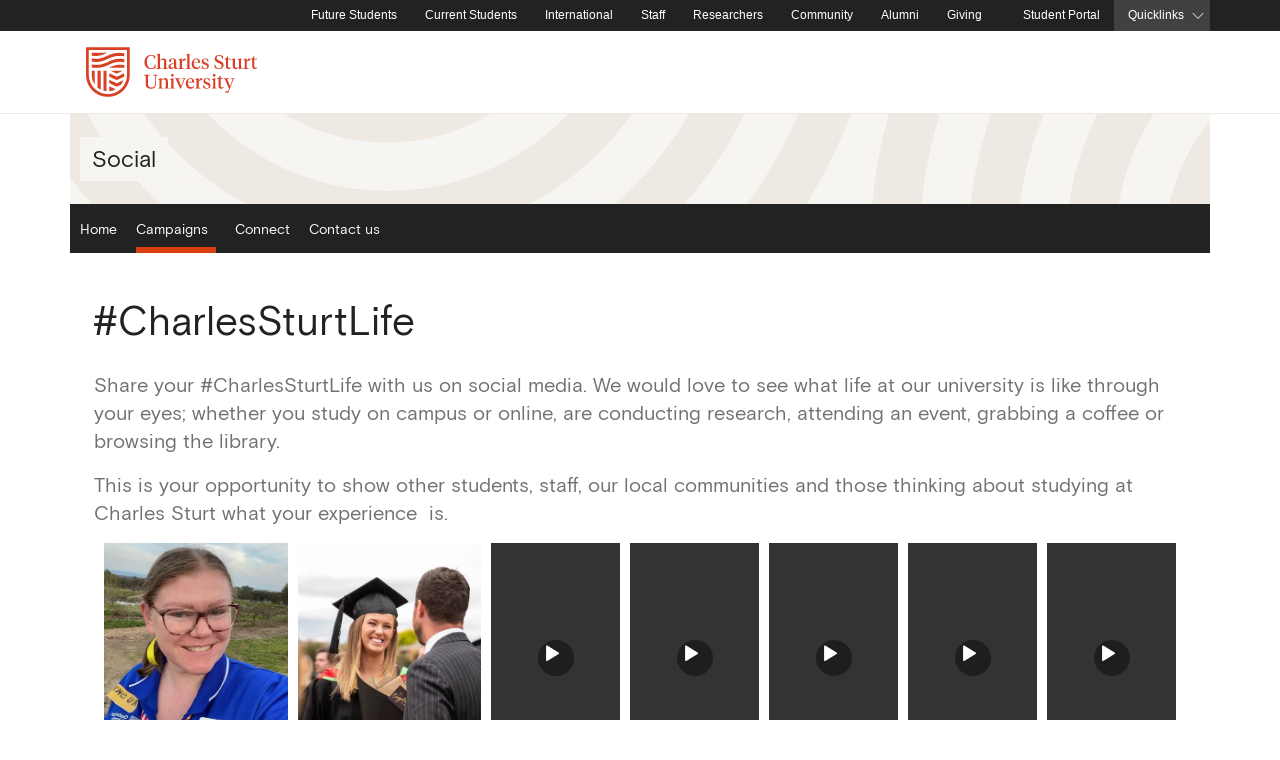

--- FILE ---
content_type: text/html; charset=utf-8
request_url: https://social.csu.edu.au/campaigns/life
body_size: 10460
content:
<!-- ======= =EES START ======== //-->
<!-- ======= =EES END ======= //-->

<!DOCTYPE html>
<html lang="en" class="wso" prefix="og: http://ogp.me/ns#">
    <head>
        <meta charset="utf-8" />
        <title>#CharlesSturtLife - Social </title>
 
           
        <link rel="canonical" href="https://social.csu.edu.au/campaigns/life">
        <link rel="alternate" href="" hreflang="en">
  
        <!--Let browser know website is optimized for mobile-->
        <meta name="viewport" content="width=device-width, initial-scale=1.0"/>
      
        <!-- start global metadata -->
        
<!-- CSU SEO Metadata //-->

<!-- Describing the page and content //-->
<meta name="keywords" content="Charles Sturt University, CSU" />
<meta name="dc.description" content="" />
<meta name="dc.identifier" content="https://social.csu.edu.au/campaigns/life" scheme="dcterms.URI" />
<meta name="dc.format" content="text/html" scheme="dcterms.IMT" />
<meta name="dc.language" content="en-AU" scheme="dcterms.RFC3066" />
<meta name="classification" content="education" />
<meta name="contentstatus" content="official" />
<meta name="area" content="University" />
<meta name="description" content="" />

<!-- Describing who made it, who has the rights //-->
<meta name="dc.creator.corporatename" content="Charles Sturt University (CSU) Web Team" />
<meta name="copyright" content="Charles Sturt University" />
<meta name="dc.rights" content="http://www.csu.edu.au/copyright/" scheme="dcterms.URI" />
<meta name="dc.rightsHolder" content="Charles Sturt University" />
<meta name="author" content="Marketing" />

<!-- When was the page last updated //-->
<meta name="dcterms.modified" content="2021-04-13T20:16:33+11:00" scheme="dcterms.W3CDTF" />

<!-- Master Mk3 (Division) //-->

<!-- Social //-->
<meta property="fb:app_id" content="115109575169727" />
<meta property="og:url" content="https://social.csu.edu.au/campaigns/life" />
<meta property="og:type" content="website" />
<meta property="og:title" content="#CharlesSturtLife" />
<meta property="og:image" content="" />
<meta property="og:description" content="Share your #CSUlife with our community." />
<meta property="og:description-content" content="Share your #CSUlife with our community." />
<meta name="twitter:card" content="summary_large_image" />
<meta name="twitter:site" content="@charlessturtuni" />

<!-- Sections &amp; Themes //-->
<meta name="main-title" content="Social  " />
<meta name="page-title" content="#CharlesSturtLife " />
<meta name="show-page-heading" content="yes" />
<meta name="show-top-menu" content="" />
<meta name="show-left-menu" content="no" />
<meta name="show-right-column" content="yes" />
<meta name="show-global-help" content="yes" />

<!-- Head //-->
<meta name="design-head-css" content="" />
<meta name="design-head-scripts" content="" />

<!-- Footer //-->
<meta name="design-footer-scripts" content="" />

<!-- Site Menu //-->
<meta name="show-mega-menu" content="no" />
<meta name="mega-menu-layout" content="4-0" />
<meta name="nested-content-asset" content="" />
<meta name="show-floating-menu" content="yes" />

<!-- Multi-level Mega Menu //-->
<meta name="related-links-heading" content="Related links" />
<meta name="related-links-content" content="" />
<meta name="menu-site-description" content="" />

<!-- Tracking //-->
<meta name="aa-data-layer-name" content="#CharlesSturtLife" />

        <!-- end global metadata --> 
 
        <link rel="shortcut icon" href="https://cdn.csu.edu.au/__data/assets/file/0016/5308/favicon.blog.png" type="image/x-icon" />
        <link rel="apple-touch-icon" href="https://cdn.csu.edu.au/__data/assets/file/0016/5308/favicon.blog.png">
 
        <!-- QQQ: points to a special pages that give an overview of CSU??? CHECK with Creative --> 
        <link rel="publisher" href="https://plus.google.com/+charlessturtuniversity">
      
        <!-- START GLOBAL NESTING CSS AND SCRIPTS --> 
        <link rel="preconnect" href="https://cdnjs.cloudflare.com" crossorigin />
<link rel="preconnect" href="https://cdn.jsdelivr.net" crossorigin />

<!-- App CSS -->
<link rel="stylesheet" href="https://cdn.csu.edu.au/__data/assets/css_file/0019/3240505/bootstrap.css"> 


<link rel="stylesheet" href="https://cdnjs.cloudflare.com/ajax/libs/simple-line-icons/2.5.5/css/simple-line-icons.min.css">
<link rel="stylesheet" href="https://cdn.jsdelivr.net/gh/lykmapipo/themify-icons@0.1.2/css/themify-icons.min.css">
<link class="eXe" rel="stylesheet" href="https://social.csu.edu.au/_designs/2017/master/mk-iii-division/css/base-mk3.css"> 




    <!-- we are not logged in -->
    <!-- show components.css -->
    <link rel="stylesheet" href="https://social.csu.edu.au/_designs/2017/master/mk-iii-division/css/components.css"> 


<link rel="stylesheet" href="https://cdn.csu.edu.au/__data/assets/css_file/0003/3440964/crm-utils.css"> 


<link rel="stylesheet" type="text/css" href="https://cdn.csu.edu.au/__data/assets/css_file/0007/3122395/custom_print.css">         <script src="https://cdn.csu.edu.au/__data/assets/js_file/0005/3208991/jquery-3.4.1.min.js"></script>  <!-- jquery.js -->
 
<script src="https://code.iconify.design/1/1.0.6/iconify.min.js"></script>

<!-- Google Tag Manager -->
<!-- INSERT GTM CODE HERE-->
<!-- End Google Tag Manager -->
        <!-- START CUSTOM STYLES -->
                <!-- END CUSTOM STYLES -->

        <!-- START CUSTOM SCRIPTS -->
                <!-- END CUSTOM SCRIPTS -->

        <!-- BANNER CONTENT -->
        <style>
.page-banner#standard_banner, 
.page-banner#home_banner {
    background: url(https://cdn.csu.edu.au/__data/assets/image/0006/3195672/banner-brand-generic.jpg) center 50% no-repeat #f0f0f0;
    background-size: cover;
}
</style>   
        <!-- TAG MANAGER HEAD CODE -->
        <!-- Google Tag Manager #3429889 -->
<script>(function(w,d,s,l,i){w[l]=w[l]||[];w[l].push({'gtm.start':
new Date().getTime(),event:'gtm.js'});var f=d.getElementsByTagName(s)[0],
j=d.createElement(s),dl=l!='dataLayer'?'&l='+l:'';j.async=true;j.src=
'https://www.googletagmanager.com/gtm.js?id='+i+dl;f.parentNode.insertBefore(j,f);
})(window,document,'script','dataLayer','GTM-TR9R3J');</script>
<!-- End Google Tag Manager -->    
<!--
  Running Squiz Matrix
  Developed by Squiz - http://www.squiz.net
  Squiz, Squiz Matrix, MySource, MySource Matrix and Squiz.net are registered Trademarks of Squiz Pty Ltd
  Page generated: 31 January 2026 09:30:55
-->


</head>
  
    <body id="a-3139734" data-design="mk3.0" class="gNav site_social page_charlessturtlife show-left-menu-no">

        <!-- EMERGENCY BANNER -->
        <!--% globals_asset_contents_raw:4342401 %--> 

        <!--------------------------------------------------------------------------------------------------------------------------------------------------------------------->
        <!--                                                   CONDITIONAL PRINTED SECTIONS                                                                                  -->
        <!--------------------------------------------------------------------------------------------------------------------------------------------------------------------->
        
        <!--may not be needed-->
         
        
        <!--  ======== LEFT NAV FULL - ASSET LISTING ======= -->
                

        <!--  ======== LEFT NAV ======= //-->
        										        
        
        <!--  ======== BREADCRUMB ======= //-->
          
        
        
        <!----------------------------------------------------------------------------------------------------------------------------------------------------------->
        <!--                                                   END CONDITIONAL PRINTED SECTIONS                                                                    -->
        <!----------------------------------------------------------------------------------------------------------------------------------------------------------->


        
 
        <!-- start global body scripts -->
        
        <!-- end global body script -->

        <!--noindex-->
        <div id="skiptocontent" aria-label="Skip to content" role="navigation">
            <a href="#maincontent" class="sr-only sr-only-focusable" title="You will be taken to the documents main content">skip to main content</a>
        </div>
        
        <div aria-label="Top of Page" role="navigation"><a id="top-of-page"></a></div>
  
        <!-- global -->
        <div id="quicklinks-menu" role="navigation" aria-label="Global site navigation">
    <div class="quicklinks-container">
        <ul class="quicklinks-reveal-menu">
            <li><a class="globalMenuLibrary" href="//library.csu.edu.au">Library</a></li>
            <li><a class="globalMenuContacts" href="//www.csu.edu.au/contacts">Contacts</a></li>
            <li><a class="globalMenuJobs" href="//www.csu.edu.au/jobs/">Jobs</a></li>
            <li><a class="globalMenuServices" href="//about.csu.edu.au/services-facilities">Services</a></li>
            <li><a class="globalMenuCourses" href="//study.csu.edu.au/courses">Courses</a></li>
            <li><a class="globalMenuCampusMaps" href="https://fmcentral.csu.edu.au">Campus Maps</a></li>
            <li><a class="globalMenuNews" href="//news.csu.edu.au/">News</a></li>
            <li><a class="globalMenuFacilities" href="//about.csu.edu.au/our-university/organisational-structure/faculties-and-schools">Faculties &amp; Schools</a></li>
            <li><a class="globalMenuKeyDates" href="//about.csu.edu.au/our-university/important-dates">Key Dates</a></li>
            <li><a class="globalMenuSecurity" href="//www.csu.edu.au/contacts/security">Security</a></li>
        </ul>
    </div> 
</div>


<div class="d-xl-block collapse" id="globalNav">
    <div class="container-xl d-flex p-0">
        <nav class="nav-extended ml-auto" aria-label="Global links">
            <ul class="list-inline d-md-block" id="nav-mobile">
                <li class="home"><a href="//www.csu.edu.au/" title="Charles Sturt Home"><span class="iconify" data-icon="simple-line-icons:home" data-inline="false" style="color: #$white;" data-width="14px" data-height="14px"></span><span>Homepage</span></a></li>
                <li><a href="//study.csu.edu.au/">Future Students</a></li>
                <li><a href="//www.csu.edu.au/current-students">Current Students</a></li>
                <li><a href="//study.csu.edu.au/international">International</a></li>
                <li><a href="//staff.csu.edu.au">Staff</a></li>
                <li><a href="//research.csu.edu.au">Researchers</a></li>
                <li><a href="//about.csu.edu.au/community">Community</a></li>
                <li><a href="//alumni.csu.edu.au/">Alumni</a></li>
                <li class="list-inline-item"><a href="//www.csu.edu.au/office/advancement/giving-to-csu">Giving</a></li>
                <li><i class="mdi mdi-lock"></i><a href="//student.csu.edu.au/">Student Portal</a></li>
                <li id="globalFind">
                    <a tabindex="0" href="#" role="button" id="quicklinkReveal">Quicklinks</a><i class="ti-angle-down"></i>
                </li>
            </ul>
        </nav>
    </div><!-- .d-felx -->
</div><!-- .container -->
           

<script>
    $('#globalFind').on('keydown', function(e) { 
        if (e.which == 13) {
            console.log('enter');
            $('#dropdown-itemMenu').toggle();
        } 
    });
    
    $('#globalFind, #dropdown-itemMenu li a').on('keydown', function(e){
       if (e.which == 27)  {
           console.log('escape');
           $('#dropdown-itemMenu').hide();
       }
    });
</script>
        <div id="topNavContainer">
            <div class="bg-holder">
                <div class="container-xl p-0">
                    <!-- navigations -->
                    
                    <div id="topNav" role="banner" aria-label="Site Banner">
                        <!-- Logo and Site Name -->
                        <div id="banner-brand" class="site-brand flex-grow-1 valign-wrapper" role="heading" aria-level="1">
                            <a href="//www.csu.edu.au" class="align-middle">
    <img class="csu-logo-image csu-site-title-image" src="https://cdn.csu.edu.au/__data/assets/file/0009/2823219/CSU_Logo_01.svg" alt="Charles Sturt University">
</a>                            
                        </div><!-- .site-brand -->
                
                    <div class="header-buttons d-flex align-items-center"> <!-- wrap buttons -->
                        <div id="banner-search" class="search-widget p-0 d-flex" role="search" aria-label="Site search button">
                            <button class="search-button btn-link collapsed" type="button" data-toggle="modal" data-target="#header-search" aria-expanded="false" aria-controls="header-search" aria-label="Search the Charles Sturt University website">    
                                
                                <span class="iconify" data-icon="simple-line-icons:magnifier" data-width="20" data-height="20" aria-label="Search"></span>
                            </button>
                        </div><!-- .search-widget -->
                    
                        <div id="mobile-global" class="d-xl-none pl-0 d-flex align-items-center">
                            <button class="global-button btn-link collapsed" type="button" data-toggle="collapse" data-target="#globalNav" aria-expanded="false" aria-controls="globalNav">
                                <span class="iconify" data-icon="simple-line-icons:options-vertical" data-inline="false" data-width="14px" data-height="14px"></span>
                            </button>
                        </div><!-- #mobile-global -->
                    </div>
                   
                </div><!-- #topNav -->
                <div class="line"></div>
                <!--div class="container-xl p-0"-->
                <div class="d-flex flex-row sitebar-container">
                    <button class="d-xl-none mr-1 nav-link dropdown-toggle" type="button" data-toggle="collapse" data-target="#mobile-menu" aria-controls="mobile-menu" aria-expanded="false" aria-label="Toggle navigation" role="complementary">
                        
                        <span class="iconify" data-icon="oi:menu"></span>
                    </button>
                
                    <div class="w-100">
                        <div id="sitebar" class="w-100" role="complementary" aria-label="Site heading">
    <div id="sitebar-heading" class="logo-font csu-slogan">Social </div>
</div>                    </div><!-- .col-12 -->
                </div><!-- .flex-row -->
        
                <!-- TOP MENU -->
                <div id="main-menu" class="d-xl-flex flex-row collapse navbar-collapse" role="navigation" aria-label="Main site navigation">
                    <div class="col-12 p-0">
                        <noindex>
    <ul class="nav" id="mainNav">
        <li class="nav-item " tabindex="0">
    <a class="nav-link" href="https://social.csu.edu.au/home" tabindex="-1">
        Home
    </a>
</li><li class="nav-item dropdown  active" tabindex="0">
    <a class="nav-link dropdown-toggle" href="https://social.csu.edu.au/campaigns" id="navbar-3193622" role="button" data-toggle="dropdown" aria-haspopup="true" aria-expanded="false" tabindex="-1">
        Campaigns
        <span class="iconify" data-icon="simple-line-icons:arrow-down" data-inline="false" tabindex="-1"></span>
        <div class="dropdown-menu" aria-labelledby="navbar-3193622">
        <a class="dropdown-item" href="https://social.csu.edu.au/campaigns/life" tabindex="0">#CharlesSturtLife</a><a class="dropdown-item" href="https://social.csu.edu.au/campaigns/csuglobal" tabindex="0">#CSUGlobal</a><a class="dropdown-item" href="https://social.csu.edu.au/campaigns/graduation" tabindex="0">#CharlesSturtGrad</a>
        </div>
    </a>
</li><li class="nav-item " tabindex="0">
    <a class="nav-link" href="https://social.csu.edu.au/connect" tabindex="-1">
        Connect
    </a>
</li><li class="nav-item " tabindex="0">
    <a class="nav-link" href="https://social.csu.edu.au/contact-us" tabindex="-1">
        Contact us
    </a>
</li>
        
    </ul>
</noindex><script>
    const $dropdown = $(".nav-item.dropdown");
    const $nodropdown = $(".nav-item")
    const $dropdownToggle = $(".dropdown-toggle");
    const $dropdownMenu = $(".dropdown-menu");
    const showClass = "show";
    
    $(window).on("load",function(){
        $dropdown.hover(
            function() {
                const $this = $(this);
                $this.addClass(showClass);
                $this.find($dropdownToggle).attr("aria-expanded", "true");
                $this.find($dropdownMenu).addClass(showClass);
            },
            function() {
                const $this = $(this);
                $this.removeClass(showClass);
                $this.find($dropdownToggle).attr("aria-expanded", "false");
                $this.find($dropdownMenu).removeClass(showClass);
            }
        );
        
        $dropdown.focus(function() {
            const $this = $(this);
            $this.removeClass(showClass);
            $this.addClass(showClass);
            $dropdownToggle.attr("aria-expanded", "false");
            $this.find($dropdownToggle).attr("aria-expanded", "true");
            $dropdownMenu.removeClass(showClass);
            $this.find($dropdownMenu).addClass(showClass);
        });
        
        $nodropdown.focus(function(){
            const $this = $(this);
            $this.removeClass(showClass);
            $this.addClass(showClass);
            $dropdownToggle.attr("aria-expanded", "false");
            $this.find($dropdownToggle).attr("aria-expanded", "true");
            $dropdownMenu.removeClass(showClass);
            $this.find($dropdownMenu).addClass(showClass);
        });
    });
    
    $(document).ready(function(){
        $('a.nav-link.dropdown-toggle').click(function(){
            window.location = $(this).attr('href');
        });
        
        $('.nav-item').keypress(function(e){
            var key = e.which;
            if (key == 13){
                var loc = $(this).children('a').attr('href');
                if (e.shiftKey){
                    var win = window.open(loc,'_blank');
                    if (win){
                        win.focus();
                    }
                } else {
                    window.location = loc;
                }
            }
        });
        
        $('div.dropdown-menu a[tabindex="-1"]').remove();
    });
    
</script>                    </div><!-- .col-12 -->
                </div><!-- #main-menu -->
                
                <!-- mobile Menu -->
                <div id="mobile-menu" class="collapse" role="navigation" aria-label="Mobile Left Navigation">
                    <ul class="mobile-nav">
                        <!--PRINT left_nav-->
                        				                <!--LEFT NAV LEVEL 1-->
                <li>

                    <a class="" href="https://social.csu.edu.au/home" title="Go to Home.">Home</a>
                    <a href="javascript:void(0);" class=" menu-toggle" data-toggle="menu3139604" aria-label="Toggle For Home"><i>&nbsp;</i></a>
                    
                    																		       
                </li>                           
                            <!--LEFT NAV LEVEL 1-->
                <li>

                    <a class="parent active has-children" href="https://social.csu.edu.au/campaigns" title="Go to Campaigns.">Campaigns</a>
                    <a href="javascript:void(0);" class="parent active has-children menu-toggle" data-toggle="menu3193622" aria-label="Toggle For Campaigns"><i>&nbsp;</i></a>
                    
                    														                        
                        <!--LEFT NAV LEVEL 2-->
                        <ul class="subtree menu3193622">
                                                            <li>
                                    <a class="current" href="https://social.csu.edu.au/campaigns/life" title="Go to #CharlesSturtLife.">#CharlesSturtLife</a>
                    <a href="javascript:void(0);" class="current menu-toggle" data-toggle="menu3139734" aria-label="Toggle For #CharlesSturtLife"><i>&nbsp;</i></a>
                                    																		                                </li>
                                                            <li>
                                    <a class="" href="https://social.csu.edu.au/campaigns/csuglobal" title="Go to #CSUGlobal.">#CSUGlobal</a>
                    <a href="javascript:void(0);" class=" menu-toggle" data-toggle="menu3139752" aria-label="Toggle For #CSUGlobal"><i>&nbsp;</i></a>
                                    																		                                </li>
                                                            <li>
                                    <a class="" href="https://social.csu.edu.au/campaigns/graduation" title="Go to #CharlesSturtGrad.">#CharlesSturtGrad</a>
                    <a href="javascript:void(0);" class=" menu-toggle" data-toggle="menu3139973" aria-label="Toggle For #CharlesSturtGrad"><i>&nbsp;</i></a>
                                    																		                                </li>
                                                    </ul>
                    				       
                </li>                           
                            <!--LEFT NAV LEVEL 1-->
                <li>

                    <a class="" href="https://social.csu.edu.au/connect" title="Go to Connect.">Connect</a>
                    <a href="javascript:void(0);" class=" menu-toggle" data-toggle="menu3140101" aria-label="Toggle For Connect"><i>&nbsp;</i></a>
                    
                    																		       
                </li>                           
                            <!--LEFT NAV LEVEL 1-->
                <li>

                    <a class="" href="https://social.csu.edu.au/contact-us" title="Go to Contact us.">Contact us</a>
                    <a href="javascript:void(0);" class=" menu-toggle" data-toggle="menu3195805" aria-label="Toggle For Contact us"><i>&nbsp;</i></a>
                    
                    																		       
                </li>                           
            				                    </ul>
                </div>
                
                <script>
                    $(document).ready(function(){
                        $('#mobile-menu .menu-toggle').click(function(){
                            $(this).next(".subtree").toggleClass('active');
                            $(this).toggleClass('active');
                        });
                        $( "#mobile-menu .menu-toggle, #mobile-menu .parent" ).each( function() {
                            if ($(this).hasClass( "active" ) ) {
                                $(this).nextAll(".subtree").addClass('active');
                            }
                        });
                    });
                </script>
        
                <!-- MEGA MENU -->
                <div class="d-flex flex-row">
                    <div class="col-12 p-0">
                        
                    </div><!-- .col-12 -->
                </div><!-- .flex-row -->
                
            </div><!-- container-xl -->
            
            </div><!-- .bg -->
        </div><!-- #topNavContainer --> 
 
 
 
        <!-- ---------  search modal --------- -->
            <div class="modal fade" id="header-search" tabindex="-1" role="dialog" aria-labelledby="header-search" aria-hidden="true">
                <div class="modal-dialog modal-dialog-centered" role="search" aria-label="Site search box">
                    <div class="modal-content">
                        <h2>Search</h2>
                        <p>Now searching for:</p>
                        <form class="eXe global-search" action="https://search.csu.edu.au/s/search.html" method="GET" title="Site Search Form">
    <input type="text" name="query" placeholder="Search Charles Sturt">
    <button type="submit" value="submit" aria-label="Search the Charles Sturt University website">
        <span class="iconify" data-icon="simple-line-icons:magnifier" data-width="20" data-height="20"></span>
    </button>
    <input type="hidden" name="profile" value="_default">
    <input type="hidden" name="collection" value="higher-education-meta">
</form>

<script>
    var secureDomains = ["staff.csu.edu.au"];
    var currentDomain = window.location.hostname;
    
    if (secureDomains.indexOf(currentDomain) != -1) {
        $(".global-search").attr("action", "https://staff.csu.edu.au/search-new");
        $("input[name='collection']").val("staff");
    }
</script>


                        
                    </div><!-- modal-content -->    
                </div><!-- modal-dialogue -->        
            </div><!-- modal -->
        <!-- ---------  end search modal --------- -->    
            
        
            
        <!-- Internal bookmarks nav -->  
        
        
        <div class="container-xl p-0">
            <div id="mainDiv" class="mainDiv">
                <div id="topBanner" class="d-flex flex-row row-banner" role="navigation" aria-label="Breadcrumb Navigation">
    
                    <!--  ======== METADATA MAIN BREADCRUMB ======= //-->
                                
                    
                    <!--OLD BANNER SPOT-->

                                    </div>
 
                <!--  ======= =CONTAINER FULL WIDTH used to contain left nav and content containers ======= //-->
                <div id="content-container" class="d-flex flex-row">
            
                                                <!-- no left nav -->
                            <!-- Main Page Container-->
                            <main id="body">
                                
                                            <script type="text/javascript">
                        $(document).ready(function(){
                            $('#left_menu .menu-toggle').click(function(){
                                //$('#'+$(this).data('toggle')).toggle('fast');
                                $(this).next(".subtree").toggle();
                                $(this).toggleClass('active');
                            });
                        });
                    </script>
                    <!--  ======= =LEFT HAND MENU END ======= //-->

                        <!-- *************** Metadata driven Banner image and text *********************************************************************************************************  -->     
                        <div id="banner" class="flex-fill">
                                                                <div class="no-page-banner"></div>
                                                            <!-- //END - Banner image & text -->
                        </div><!-- #banner -->
    
                        <!--  ======= =PAGE TITLE ======= //-->
                        <!-- heading -->
                                <h1 class="container-fluid page-title">#CharlesSturtLife </h1>
                                                    <!--  ======= =PAGE TITLE //END ======= //-->   
                            
                        <a id="maincontent"></a>
                        <section id="content_container_4065145" class="container-fluid stackla  ">
    <div class="row">	    
        <div class="col-12 non-printing">
                        
                            <div class="intro-blurb">
                    <p class="4065145characterCount" data-maxlength="500">Share your #CharlesSturtLife with us on social media. We would love to see what life at our university is like through your eyes; whether you study on campus or online, are conducting research, attending an event, grabbing a coffee or browsing the library.</p><p class="4065145characterCount" data-maxlength="500">This is your opportunity to show other students, staff, our local communities and those thinking about studying at Charles Sturt what your experience&nbsp;&nbsp;is.</p>
                </div>
                    </div>
        	
                    <div class="col-12">
                <div class="stackla-widget" data-alias="CharlesSturtUniversity.stackla.com" data-ct="" data-hash="589a8d912eb85" data-id="18428" data-title="#CSUlife social hub | LIVE" data-ttl="30" style="width: 100%; overflow: hidden;"></div>
            </div>
            </div>
</section><!-- Stackla Widget Embed Code (start) -->
<script type="text/javascript">
    (function (d, id) {
        var t, el = d.scripts[d.scripts.length - 1].previousElementSibling;
        if (el && el.dataset) el.dataset.initTimestamp = (new Date()).getTime();
        if (d.getElementById(id)) return;
        t = d.createElement('script');
        t.src = '//assetscdn.stackla.com/media/js/widget/fluid-embed.js';
        t.id = id;
        (d.getElementsByTagName('head')[0] || d.getElementsByTagName('body')[0]).appendChild(t);
    }(document, 'stackla-widget-js'));
</script>
<!-- Stackla Widget Embed Code (end) --><section class="container-fluid accordion  " id="content_container_4065149">
    <div class="row">
             			
                

         
            
            <div class="col-12">  
                
        <div class="accordion" id="accordion-3139738">
            <div class="card">
    <div class="card-header" id="heading3139738-1" data-toggle="collapse" data-target="#collapse-3139738-1" aria-expanded="false" aria-controls="collapse-3139738-1" tabindex="0" role="button">
        <h2 class="mb-0">
                How do I share?
            
            
        </h2>
    </div>
    <div id="collapse-3139738-1" class="collapse" aria-labelledby="heading3139738-1" data-parent="#accordion-3139738">
        <div class="card-body">
            <p>You can share your #CharlesSturtLife photos on Instagram, Twitter or Facebook.</p><p>First you will need to follow the official Charles Sturt University account. Then, just tag #CharlesSturtLife and the official account on your photos and videos.</p><p>Remember, if your account is private we won't be able to share your photos or videos.</p>
        </div>
    </div>
</div><div class="card">
    <div class="card-header" id="heading3139738-2" data-toggle="collapse" data-target="#collapse-3139738-2" aria-expanded="false" aria-controls="collapse-3139738-2" tabindex="0" role="button">
        <h2 class="mb-0">
                Where will my photos be published?
            
            
        </h2>
    </div>
    <div id="collapse-3139738-2" class="collapse" aria-labelledby="heading3139738-2" data-parent="#accordion-3139738">
        <div class="card-body">
            <p>Each week we will share the best photos tagged with #CharlesSturtLife on the official Charles Sturt University Instagram, Twitter and Facebook accounts.</p><p>Your photos and videos may also appear on some of the digital screens on our campuses. The University may also use your photos to show future Charles Sturt students what life at university is like through social media, websites, publications and advertising material.</p>
        </div>
    </div>
</div><div class="card">
    <div class="card-header" id="heading3139738-3" data-toggle="collapse" data-target="#collapse-3139738-3" aria-expanded="false" aria-controls="collapse-3139738-3" tabindex="0" role="button">
        <h2 class="mb-0">
                Terms and Conditions
            
            
        </h2>
    </div>
    <div id="collapse-3139738-3" class="collapse" aria-labelledby="heading3139738-3" data-parent="#accordion-3139738">
        <div class="card-body">
            <ol><li>If you are a current student or employee of Charles Sturt University, you are invited to share your photo of an experience of life at Charles Sturt University by tagging #CharlesSturtLife.</li><li>If you share your photo with this tag then then you are agreeing to these terms.</li><li>You give Charles Sturt University an irrevocable world-wide royalty-free licence to use your photo for the purposes of promoting Charles Sturt University. This includes the right to copy, edit, modify, adapt, sub-licence and publish your photo.</li><li>You agree that we may use your photo without attributing you as the creator.</li><li>You can post as many photos as you like.</li><li>Charles Sturt University will not sell your photo to any other person.</li><li>You warrant that the photo is an original work by you and you have the right to share your photo for use by Charles Sturt University.</li><li>If it is possible to identify any individual in your photo, you must obtain their consent before you share it.</li><li>Charles Sturt University reserves the right to remove or include any photo in its social media sites and other promotional material at its sole discretion.</li></ol>
        </div>
    </div>
</div> <!-- mk3 accordion -->
            <!-- script runat server doesn't nest -->
        </div>
        
         
            </div>
            
    </div>
</section>                        
                        
                                                        
                                  
                    </main> <!-- //role="main" -->    
                </div> <!-- //content-container -->  
            
            </div> 
        </div><!-- //container-->
        
        
        <!-- Footer all -->

        <!--  ======== METADATA FOOTER BREADCRUMB ======= //-->
                    
                        <nav class="breadcrumb-wrapper bottom" aria-label="Footer Breadcrumbs">
                    <div>
                                    <nav aria-label="breadcrumb">
                <ol class="breadcrumb">
                                            <li class="breadcrumb-item">
                            <a href="https://social.csu.edu.au">
                                Social                             </a>
                        </li>
                                            <li class="breadcrumb-item">
                            <a href="https://social.csu.edu.au/campaigns">
                                Campaigns                            </a>
                        </li>
                                        <li class="breadcrumb-item active" aria-current="page">
                        #CharlesSturtLife                    </li>
                </ol>
            </nav>
                            </div>
                </nav> 
             
        <!-- footer -->
        <footer class="page-footer"><div id="mobileParent"><ul class="footer-site-nav-wrapper-mobile collapsible">
    <li>
        <button class="enquiries-button collapsible-header" type="button" data-parent="#mobileParent" data-toggle="collapse" data-target="#siteFooterNav" aria-expanded="false" aria-controls="siteFooterNav">Social  <span class="ti-angle-down"></span></button>
    
        <div class="collapsible-body collapse" id="siteFooterNav">
            <ul class="footer-site-nav"><li class="footer-link-list-item"><a class="footer-links" href="https://social.csu.edu.au/home">Home</a></li><li class="footer-link-list-item"><a class="footer-links" href="https://social.csu.edu.au/campaigns">Campaigns</a></li><li class="footer-link-list-item"><a class="footer-links" href="https://social.csu.edu.au/connect">Connect</a></li><li class="footer-link-list-item"><a class="footer-links" href="https://social.csu.edu.au/contact-us">Contact us</a></li></ul>
        </div>
    </li>
</ul><ul class="enquiries mobile-only collapsible">
    <li>
        <button class="enquiries-button collapsible-header" type="button" data-parent="#mobileParent" data-toggle="collapse" data-target="#mobileEnquiries" aria-expanded="false" aria-controls="mobileEnquiries">Contact us<span class="ti-angle-down"></span></button>
            
        <div class="collapsible-body collapse" id="mobileEnquiries">
            <div class="local-footer-content"><a class="button footer-emailme" href="//www.csu.edu.au/contacts/askcsu-kb">Ask Charles Sturt (FAQ's)</a></div>
            <div class="local-footer-content"><a class="button footer-emailme" href="javascript:openExternalContent('https://publicrequests.csu.edu.au/public/enquiry/enquiry-contact-us','float','Enquiry%20Contact%20Us',null);">Submit a question online</a></div>
            <div class="local-footer-content"><a class="button footer-emailme" href="//www.csu.edu.au/contacts">Contact us</a></div>
        </div>
    </li>
</ul></div><div class="study-footer-content">
    
 
 
    <div class="csu-logo desktop-only"></div>
    
    <div class="acknowledgement-of-country desktop-only">
        <h5>'Yindyamarra winhanganha'</h5><h5>The wisdom of respectfully knowing how to live well in a world worth living in</h5><p>We pay our respect to all First Nations elders both past and present from the lands where Charles Sturt University students reside. In particular, we acknowledge the Wiradjuri, Ngunawal, Gundungurra and Birpai peoples of Australia, who are the traditional custodians of the land where Charles Sturt University campuses are located.</p>
    </div>

    <div class="social-media-section" aria-label="Social Media Links" role="navigation">
    <h5>Stay connected</h5>
    <ul>
            
            <li>
<a href="https://facebook.com/charlessturtuni"><i class="icon-icon-social-facebook" title="Charles Sturt Facebook"></i><span>Facebook</span></a></li>
            
            <li><a href="https://twitter.com/charlessturtuni" title="Charles Sturt Twitter"><i class="icon-icon-social-twitter"></i><span>Twitter</span></a></li>
            
            <li><a href="https://youtube.com/user/CharlesSturtUni" title="Charles Sturt Youtube"><i class="icon-icon-social-youtube"></i><span>Youtube</span></a></li>
            
            <li>
<a href="https://instagram.com/charlessturtuni" title="Charles Sturt Instagram"><i class="icon-icon-social-instagram"></i><span>Instagram</span></a></li>
            
            <li><a href="https://www.linkedin.com/edu/school?id=10222" title="Charles Sturt LinkedIn"><i class="icon-icon-social-linkedIn"></i><span>LinkedIn</span></a></li>
    </ul>
    
    <div class="enquiries">
    <h5>Enquiries</h5>
    <a class="button footer-emailme" href="//www.csu.edu.au/contacts"><span class="iconify" data-icon="simple-line-icons:globe"></span>Contact us</a>
</div>
    
</div></div>    
    <div class="footer-low">
        <div class="footer-copyright">&copy; 2026 Charles Sturt University - TEQSA Provider Identification: PRV12018 (Australian University). CRICOS Provider: 00005F.</div>
        <ul class="footer-copyright links">
            <li>
                <a href="//www.csu.edu.au/division/vcoffice/ogca/governance/registrations">Registration and Regulatory Status</a>
            </li>
            <li>
                <a href="//about.csu.edu.au/our-university/publications-policy/legal">Disclaimer &amp; Copyright</a>
            </li>
            <li>
                <a href="//www.csu.edu.au/accessibility">Accessibility</a>
            </li>     
            <li>
                <a href="//about.csu.edu.au/our-university/publications-policy/legal#privacy">Privacy</a>
            </li>    
        </ul>
    </div></footer>        
        <div role="complementary" aria-label="Back to top">
            <a id="back-to-top" href="#" class="back-to-top" role="button" title="Return on the top of the page"  data-toggle="tooltip" data-placement="left" aria-label="Return on the top of the page">
                <span class="ti-angle-up"></span>
            </a>
        </div>
 
        <!-- FOOTER SCRIPTS -->
        <script src="https://cdn.csu.edu.au/__data/assets/js_file/0019/3240532/vendor.js"></script> 

<script src="https://cdn.csu.edu.au/__data/assets/js_file/0010/3208969/underscore-min.js"></script> 

<script src="https://cdn.jsdelivr.net/npm/dayjs@1.11.7/dayjs.min.js"></script>

 <!-- dayjs.js -->

<script src="https://cdn.csu.edu.au/__data/assets/js_file/0011/3809315/crm-utils-public.js"></script>

<script src="https://cdn.csu.edu.au/__data/assets/js_file/0003/3329814/custom-developer-base.js"></script> 

<script src="https://cdn.csu.edu.au/__data/assets/js_file/0007/3397732/banner-search.js"></script> 

<script src="https://cdn.jsdelivr.net/npm/masonry-layout@4.2.2/dist/masonry.pkgd.min.js" integrity="sha384-GNFwBvfVxBkLMJpYMOABq3c+d3KnQxudP/mGPkzpZSTYykLBNsZEnG2D9G/X/+7D" crossorigin="anonymous" async></script>

<script>
$("a.CRM").click( function() {
    console.log('a.CRM click');
    var href = $(this).attr('rel');
    var linkText = $(this).text();
    openExternalContent( href, 'float', linkText);
    return false;
});
</script>
<script src="https://cdn.csu.edu.au/__data/assets/js_file/0004/3992332/imgStatus.min.js"></script> <!-- image loaded utility http://raphamorim.io/imgStatus/ -->

<script defer src="https://cdn.csu.edu.au/__data/assets/js_file/0019/3241324/slick.js"></script> <!-- slick.js -->

<script src="https://cdn.csu.edu.au/__data/assets/js_file/0004/3231094/bideo.js"></script> <!-- bideo.js -->

<script src="https://cdn.csu.edu.au/__data/assets/js_file/0007/3494167/bootstrap-lightbox.js"></script> <!--lightbox.js-->
        <!-- START CUSTOM SCRIPTS -->
        

        <!-- TAG MANAGER BODY CODE -->
        

    

</body>
</html>

--- FILE ---
content_type: text/html; charset=utf-8
request_url: https://widget.stackla.com/widget/show/?wid=589a8d912eb85&ct=&domain=CharlesSturtUniversity.stackla.com&ttl=30&product_link_attribute=&brand=&categories=&unique_id=1&v=1
body_size: 31351
content:
<!DOCTYPE html>
<html>
    <head>
        <meta name="robots" content="noindex,nofollow">

        <meta http-equiv="Content-Type" content="text/html; charset=UTF-8"/>
        <meta name="viewport" content="width=device-width, initial-scale=1.0, maximum-scale=1.0, user-scalable=no"/>
        <meta name="HandheldFriendly" content="true"/>
        <meta name="apple-mobile-web-app-capable" content="YES"/>
        <meta name="robots" content="noindex, nofollow"/>
        <title>Social Campaign #CharlesSturtLife page</title>

        <link rel="stylesheet" href="https://assetscdn.stackla.com/media/02ce3b7/components/stackla-uikit/dist/uikit-widget.css" />

        <!-- Head Slot (start) -->
                <!-- Head Slot (end) -->

        <!-- Custom CSS (start) -->
        <style id="custom-css">@font-face {
  font-family: "Basis Grotesque Regular";
  src: url("https://uploads-cdn.stackla.com/10/CharlesSturtUniversity/2021-10-13/01463eb3860e3966d253e9f54f10f880/original.otf") format("embedded-opentype"), url("https://uploads-cdn.stackla.com/10/CharlesSturtUniversity/2021-10-13/1c1576eff96429eee3af1f515dccbc12/original.woff") format("woff"), url("https://uploads-cdn.stackla.com/10/CharlesSturtUniversity/2021-10-13/a078dd6cfa2b9f787f9f3ae2fe8fc6e4/original.woff2") format("woff2");
}
.tile-caption {
  line-height: 1.5;
  padding: 15px;
  position: absolute;
  bottom: 50px;
  top: 0;
  left: 0;
  right: 0;
  overflow: hidden;
  font-family: 'Basis Grotesque Regular', sans-serif;
}
.tile-user-handle,
.tile-user {
  font-family: 'Basis Grotesque Regular', sans-serif;
}
.load-more,
.load-more--button {
  background: #fff !important;
  border: 1px solid #da3d0f !important;
  width: 150px !important;
  margin: auto;
  color: #da3d0f !important;
  font-size: 12px;
  font-family: 'Basis Grotesque Regular', sans-serif;
}
.load-more:hover,
.load-more--button:hover {
  background: #da3d0f !important;
  border: 1px solid #fff !important;
  color: #fff !important;
}
</style>
        <!-- Custom CSS (end) -->

        <!-- Lightbox Custom JS (start) -->
        <script nonce="B4LDesxX54bc7JtzYrqt2dQaTVM6SFJlSUEn0iH5iy8=" type="text/html" id="lightbox-custom-js"></script>
        <!-- Lightbox Custom JS (end) -->

        <!-- Lightbox Custom CSS (start) -->
        <script nonce="B4LDesxX54bc7JtzYrqt2dQaTVM6SFJlSUEn0iH5iy8=" type="text/html" id="lightbox-custom-css">@font-face {
  font-family: "Basis Grotesque Regular";
  src: url("https://uploads-cdn.stackla.com/10/CharlesSturtUniversity/2021-10-13/01463eb3860e3966d253e9f54f10f880/original.otf") format("embedded-opentype"), url("https://uploads-cdn.stackla.com/10/CharlesSturtUniversity/2021-10-13/1c1576eff96429eee3af1f515dccbc12/original.woff") format("woff"), url("https://uploads-cdn.stackla.com/10/CharlesSturtUniversity/2021-10-13/a078dd6cfa2b9f787f9f3ae2fe8fc6e4/original.woff2") format("woff2");
}
@font-face {
  font-family: "Basis Grotesque Medium";
  src: url("https://uploads-cdn.stackla.com/10/CharlesSturtUniversity/2021-10-13/9c2390f03ea7776bdbba7f96d04e9070/original.otf") format("embedded-opentype"), url("https://uploads-cdn.stackla.com/10/CharlesSturtUniversity/2021-10-13/4c02019fa331ad8ed25754a8021eba32/original.woff") format("woff"), url("https://uploads-cdn.stackla.com/10/CharlesSturtUniversity/2021-10-13/9c357036460ff615f50d12eff359d0f7/original.woff2") format("woff2");
}
.stacklapopup-avatar-wrapper,
.stacklapopup-avatar-link,
.stacklapopup-avatar-image {
  display: none;
}
.stacklapopup-user-top,
.stacklapopup-user-name,
.stacklapopup-content-wrap,
.stacklapopup-user-bottom,
.stacklapopup-user-handle {
  color: #222222;
  font-family: 'Basis Grotesque Regular', sans-serif;
  font-size: 15px;
  line-height: 1.4;
  position: relative;
  text-align: left;
}
.stacklapopup-user-bottom,
.stacklapopup-user-handle {
  color: #666;
  font-family: 'Basis Grotesque Regular', sans-serif;
  font-size: 13px;
  font-weight: 300;
  line-height: 1.4;
  position: relative;
  text-align: left;
}
.stacklapopup-content-wrap,
.stacklapopup-caption {
  color: #222222 !important;
  font-family: 'Basis Grotesque Regular', sans-serif;
  font-size: 15px;
  font-weight: 400 !important;
  line-height: 27px;
  position: relative;
  text-align: left;
  word-break: break-word;
}
.stacklapopup-title {
  color: #222222 !important;
  font-family: 'Basis Grotesque Medium', sans-serif;
  font-size: 18px;
  font-weight: 400 !important;
  line-height: 27px;
  position: relative;
}
.stacklapopup-timestamp {
  text-align: center;
  color: #666;
  font-family: 'Basis Grotesque Regular', sans-serif;
  font-size: 13px;
  font-weight: 300;
  line-height: 1.4;
}
</script>
        <!-- Lightbox Custom CSS (end) -->

        
            <script nonce="B4LDesxX54bc7JtzYrqt2dQaTVM6SFJlSUEn0iH5iy8=" src="//assetscdn.stackla.com/media/js/https/https-rules.1769695088.min.js"></script>
        <script nonce="B4LDesxX54bc7JtzYrqt2dQaTVM6SFJlSUEn0iH5iy8=" type="text/html" id="tpl-video"><!-- Video Embed Code (start) -->
{{#show_video}}
{{#is_ie8}}
<div class="stacklapopup-image-wrapper">
    <a href="{{video_url}}" target="_blank">
        <img src="{{image}}" alt="{{image_alt_text}}">
        <div class="stacklapopup-play-icon"></div>
    </a>
</div>
{{/is_ie8}}
{{^is_ie8}}
<div class="stacklapopup-video-wrapper">
    <div class="stacklapopup-video-wrapper-inner">
        <div class="stacklapopup-video {{dimensions}}" style="position: relative">
        {{#is_reel}}
        <i class="reel-icon"/>
        {{/is_reel}}
        {{#isShort}}
        <i class="short-icon"/>
        {{/isShort}}
        {{#embed_url}}
            {{#is_vimeo}}
            <iframe width="640" height="360" src="//player.vimeo.com/video/{{embed_url}}" frameborder="0" class="stacklapopup-iframe" />
            {{/is_vimeo}}

            {{#is_vine}}
            <iframe src="{{embed_url}}/embed/simple" width="640" height="640" frameborder="0" class="stacklapopup-iframe stackla-vine" />
            {{/is_vine}}

            {{#is_tiktok}}
            <iframe src="{{embed_url}}/embed/simple" width="640" height="640" frameborder="0" class="stacklapopup-iframe" />
            {{/is_tiktok}}

            {{#is_youtube}}
                {{#isShort}}
                    <iframe width="419" height="744" src="//www.youtube.com/embed/{{embed_url}}?autoplay=1&mute=1" allowfullscreen="allowFullScreen" frameborder="0" class="stacklapopup-iframe-short" />
                {{/isShort}}
                {{^isShort}}
                    <iframe type="text/html" width="640" height="360" src="//www.youtube.com/embed/{{embed_url}}?autoplay=1&mute=1" allowfullscreen="allowFullScreen" frameborder="0" class="stacklapopup-iframe" />
                {{/isShort}}
            {{/is_youtube}}

            {{#is_weibo}}
            <iframe type="text/html" width="480" height="480" src="http://video.weibo.com/show?fid={{embed_url}}" frameborder="0" class="weibo-iframe" />
            {{/is_weibo}}
        {{/embed_url}}

        {{#is_mp4}}
            {{#is_firefox}}
            <video
                style="display:none"
                oncanplay="this.style.display='block'"
                class="video-js vjs-default-skin"
                controls autoplay playsinline
                preload="auto"
                width="640"
                height="640"
                poster=""
                data-setup=""
                {{#is_reel}}
                loop
                {{/is_reel}}
                onerror="window.Stackla.WidgetManager.onAssetError('{{id}}')">
                <source src="{{{mp4_url}}}" type="video/mp4" />
            </video>
            {{/is_firefox}}

            {{^is_firefox}}
            <video
                style="display:none"
                oncanplay="this.style.display='block'"
                src="{{{mp4_url}}}"
                class="video-js vjs-default-skin"
                controls autoplay playsinline
                preload="auto" width="640" height="640" poster=""
                onerror="window.Stackla.WidgetManager.onAssetError('{{id}}')"
                {{#is_reel}}
                loop
                {{/is_reel}}>
                {{#image}}
                <img
                    src="{{image}}"
                    width="100%"
                    class="unknown-video"
                    onerror="window.Stackla.WidgetManager.onAssetError('{{id}}')"/>
                {{/image}}
            </video>
            {{/is_firefox}}
        {{/is_mp4}}

        {{#is_facebook}}
        <div
            class="fb-video"
            data-autoplay="true"
            data-href="{{{link_post}}}"
            data-show-text="false">
        </div>
        {{/is_facebook}}

        {{#is_unknown_video}}
            {{#image}}
            <a href="{{original_link}}" target="_blank">
                <img
                    src="{{image}}"
                    width="100%"
                    class="unknown-video"
                    onerror="window.Stackla.WidgetManager.onAssetError('{{id}}')"/>
                <div class="stacklapopup-play-icon"></div>
            </a>
            {{/image}}
        {{/is_unknown_video}}



        </div>
    </div>
</div>
{{/is_ie8}}
{{/show_video}}
<!-- Video Embed Code (end) -->
</script>        <script nonce="B4LDesxX54bc7JtzYrqt2dQaTVM6SFJlSUEn0iH5iy8=" type="text/html" id="tpl-product-list">
<div class="stacklapopup-products-wrap">
    <ul class="stacklapopup-products">
        {{#products}}
        <li class="stacklapopup-products-item" data-tag-id="{{id}}">
            {{#tag}}
            <a href="{{{custom_url}}}" target="_blank" class="stacklapoup-prodcuts-item-title-wrap">
                <h2 class="stacklapopup-products-item-title">{{tag}}</h2>
            </a>
            {{/tag}}
            {{#image_small_url}}
            <div class="stacklapopup-products-item-image">
                 <img src="{{{image_small_url}}}" width="{{image_small_width}}" height="{{image_small_height}}">
            </div>
            {{/image_small_url}}
            <div class="stacklapopup-products-item-content">
                {{#price}}
                <div class="stacklapopup-products-item-price">{{price}}</div>
                {{/price}}
                {{#description}}
                <p class="stacklapopup-products-item-description">{{description}}</p>
                {{/description}}
                <a href="{{{custom_url}}}" target="{{target}}" class="stacklapoup-prodcuts-item-button-wrap">
                    <span class="stacklapopup-products-item-button">{{cta_text}}</span>
                </a>
            </div>
            <a href="javascript:void(0)" title="Close" class="stacklapopup-products-item-close-link">×</a>
        </li>
        {{/products}}
    </ul>
</div>
</script>

        <script nonce="B4LDesxX54bc7JtzYrqt2dQaTVM6SFJlSUEn0iH5iy8=">
        window.Stackla = window.Stackla || {
            debug: false,
            widgetType: 'base_masonry'
        };
        </script>
    </head>
    <body class="cf-#csulife ugc-widget-wrapper">
        <div class="queue"></div>
<div class="track" style="">
    <div class="container"></div>
</div>



        <script nonce="B4LDesxX54bc7JtzYrqt2dQaTVM6SFJlSUEn0iH5iy8=" src="https://assetscdn.stackla.com/media/02ce3b7/components/lazyload/lazyload.js"></script>
        <script nonce="B4LDesxX54bc7JtzYrqt2dQaTVM6SFJlSUEn0iH5iy8=" src="https://assetscdn.stackla.com/media/02ce3b7/components/lodash/lodash.js"></script>
        <script nonce="B4LDesxX54bc7JtzYrqt2dQaTVM6SFJlSUEn0iH5iy8=" src="https://assetscdn.stackla.com/media/02ce3b7/js/lib/jquery-3.4.0.min.js"></script>
        <script nonce="B4LDesxX54bc7JtzYrqt2dQaTVM6SFJlSUEn0iH5iy8=" src="https://assetscdn.stackla.com/media/02ce3b7/js/lib/jquery-migrate-3.2.0.min.js"></script>
        <script nonce="B4LDesxX54bc7JtzYrqt2dQaTVM6SFJlSUEn0iH5iy8=" src="https://assetscdn.stackla.com/media/02ce3b7/js/lib/jquery.live-polyfill.min.js"></script>
        <script nonce="B4LDesxX54bc7JtzYrqt2dQaTVM6SFJlSUEn0iH5iy8=" src="https://assetscdn.stackla.com/media/02ce3b7/js/lib/jquery.browser.min.js"></script>
        <script nonce="B4LDesxX54bc7JtzYrqt2dQaTVM6SFJlSUEn0iH5iy8=" src="https://assetscdn.stackla.com/media/02ce3b7/js/lib/jquery.cookie.js"></script>
        <script nonce="B4LDesxX54bc7JtzYrqt2dQaTVM6SFJlSUEn0iH5iy8=" src="https://assetscdn.stackla.com/media/02ce3b7/js/lib/jquery.dotdotdot.js"></script>
        <script nonce="B4LDesxX54bc7JtzYrqt2dQaTVM6SFJlSUEn0iH5iy8=" src="https://assetscdn.stackla.com/media/02ce3b7/components/imagesloaded/imagesloaded.pkgd.min.js"></script>
        <script nonce="B4LDesxX54bc7JtzYrqt2dQaTVM6SFJlSUEn0iH5iy8=" src="https://assetscdn.stackla.com/media/02ce3b7/components/twemoji/twemoji.min.js"></script>
        <script nonce="B4LDesxX54bc7JtzYrqt2dQaTVM6SFJlSUEn0iH5iy8=" src="https://assetscdn.stackla.com/media/02ce3b7/components/twitter-text-js/twitter-text.js"></script>
        <script nonce="B4LDesxX54bc7JtzYrqt2dQaTVM6SFJlSUEn0iH5iy8=" src="https://assetscdn.stackla.com/media/02ce3b7/js/lib/mustache.js"></script>
        <script nonce="B4LDesxX54bc7JtzYrqt2dQaTVM6SFJlSUEn0iH5iy8=" src="https://assetscdn.stackla.com/media/02ce3b7/js/lib/string.min.js"></script>
        <script nonce="B4LDesxX54bc7JtzYrqt2dQaTVM6SFJlSUEn0iH5iy8=" src="https://assetscdn.stackla.com/media/02ce3b7/js/common/display/util.js"></script>
        <script nonce="B4LDesxX54bc7JtzYrqt2dQaTVM6SFJlSUEn0iH5iy8=" src="https://assetscdn.stackla.com/media/02ce3b7/js/widget/common/share.js"></script>
        <script nonce="B4LDesxX54bc7JtzYrqt2dQaTVM6SFJlSUEn0iH5iy8=" src="https://assetscdn.stackla.com/media/02ce3b7/js/widget/common/util.js"></script>
        <script nonce="B4LDesxX54bc7JtzYrqt2dQaTVM6SFJlSUEn0iH5iy8=" src="https://assetscdn.stackla.com/media/02ce3b7/js/common/stackla_tile_decorator.js"></script>
        <script nonce="B4LDesxX54bc7JtzYrqt2dQaTVM6SFJlSUEn0iH5iy8=" src="https://assetscdn.stackla.com/media/02ce3b7/js/common/display/crowdsource.js"></script>
        <script nonce="B4LDesxX54bc7JtzYrqt2dQaTVM6SFJlSUEn0iH5iy8=" src="https://assetscdn.stackla.com/media/02ce3b7/js/common/stackla_video_player.js"></script>
        <script nonce="B4LDesxX54bc7JtzYrqt2dQaTVM6SFJlSUEn0iH5iy8=" src="https://assetscdn.stackla.com/media/02ce3b7/js/lib/md5.js"></script>
        <script nonce="B4LDesxX54bc7JtzYrqt2dQaTVM6SFJlSUEn0iH5iy8=" src="https://assetscdn.stackla.com/media/02ce3b7/js/widget/polyfill.js"></script>
        <script nonce="B4LDesxX54bc7JtzYrqt2dQaTVM6SFJlSUEn0iH5iy8=" src="https://assetscdn.stackla.com/media/02ce3b7/components/js-xss/xss.js"></script>
        <script nonce="B4LDesxX54bc7JtzYrqt2dQaTVM6SFJlSUEn0iH5iy8=" src="https://assetscdn.stackla.com/media/02ce3b7/js/common/xss.js"></script>
        <script nonce="B4LDesxX54bc7JtzYrqt2dQaTVM6SFJlSUEn0iH5iy8=" src="https://assetscdn.stackla.com/media/02ce3b7/js/widget/common/user.js"></script>
        <script nonce="B4LDesxX54bc7JtzYrqt2dQaTVM6SFJlSUEn0iH5iy8=" src="https://assetscdn.stackla.com/media/02ce3b7/js/widget/common/click-through.js"></script>
        <script nonce="B4LDesxX54bc7JtzYrqt2dQaTVM6SFJlSUEn0iH5iy8=" src="https://assetscdn.stackla.com/media/02ce3b7/js/widget/event-mixin.js"></script>
        <script nonce="B4LDesxX54bc7JtzYrqt2dQaTVM6SFJlSUEn0iH5iy8=" src="https://assetscdn.stackla.com/media/02ce3b7/js/common/plugin_sdk.js"></script>
        <script type="text/javascript" src="https://assetscdn.stackla.com/media/02ce3b7/js/dist/fluid_common.bundle.js"></script>

        <!--// Include socialHubConfig //-->

        <!-- Customisable Strings (start) -->
        <script nonce="B4LDesxX54bc7JtzYrqt2dQaTVM6SFJlSUEn0iH5iy8=">
        var Strings = {
            "load_more": "Load more",
            "loading": "Loading...",
            "scroll_load": "Loading...",
            "scroll_end": "There is no more content to be displayed."
        };
        </script>
        <!-- Customisable Strings (end) -->

        <!-- Last Slot (start) -->
        <script nonce="B4LDesxX54bc7JtzYrqt2dQaTVM6SFJlSUEn0iH5iy8=" src="https://assetscdn.stackla.com/media/02ce3b7/js/lib/modernizr.touchdetection.min.js"></script>
<script nonce="B4LDesxX54bc7JtzYrqt2dQaTVM6SFJlSUEn0iH5iy8=" src="https://assetscdn.stackla.com/media/02ce3b7/js/common/stackla.js"></script>
<script nonce="B4LDesxX54bc7JtzYrqt2dQaTVM6SFJlSUEn0iH5iy8=" src="https://assetscdn.stackla.com/media/02ce3b7/js/common/base.js"></script>
<script nonce="B4LDesxX54bc7JtzYrqt2dQaTVM6SFJlSUEn0iH5iy8=" src="https://assetscdn.stackla.com/media/02ce3b7/js/dist/filter.bundle.js?v=1769695088"></script>
<script nonce="B4LDesxX54bc7JtzYrqt2dQaTVM6SFJlSUEn0iH5iy8=" src="https://assetscdn.stackla.com/media/02ce3b7/js/common/plugin.js"></script>
<script nonce="B4LDesxX54bc7JtzYrqt2dQaTVM6SFJlSUEn0iH5iy8=" src="https://assetscdn.stackla.com/media/02ce3b7/js/common/stackla_tile_decorator.js"></script>
<script nonce="B4LDesxX54bc7JtzYrqt2dQaTVM6SFJlSUEn0iH5iy8=" src="https://assetscdn.stackla.com/media/02ce3b7/js/common/plugin_tiles.js"></script>
<script nonce="B4LDesxX54bc7JtzYrqt2dQaTVM6SFJlSUEn0iH5iy8=" src="https://assetscdn.stackla.com/media/02ce3b7/js/widget/common/comments.js"></script>
<script nonce="B4LDesxX54bc7JtzYrqt2dQaTVM6SFJlSUEn0iH5iy8=" src="https://assetscdn.stackla.com/media/02ce3b7/js/widget/common/interaction.js"></script>
<script nonce="B4LDesxX54bc7JtzYrqt2dQaTVM6SFJlSUEn0iH5iy8=" src="https://assetscdn.stackla.com/media/02ce3b7/js/common/plugin_widget.js"></script>
<script nonce="B4LDesxX54bc7JtzYrqt2dQaTVM6SFJlSUEn0iH5iy8=" src="https://assetscdn.stackla.com/media/02ce3b7/js/common/plugin_sdk.js"></script>

    <link rel="stylesheet" href="https://assetscdn.stackla.com/media/02ce3b7/css/widget/base_masonry/base_masonry_old.css" />
    
<script nonce="B4LDesxX54bc7JtzYrqt2dQaTVM6SFJlSUEn0iH5iy8=" src="https://assetscdn.stackla.com/media/02ce3b7/js/dist/base_masonry.bundle.js"></script>

<!-- Custom JS (start) -->
<script nonce="B4LDesxX54bc7JtzYrqt2dQaTVM6SFJlSUEn0iH5iy8=">
</script>
<!-- Custom JS (end) -->

<script nonce="B4LDesxX54bc7JtzYrqt2dQaTVM6SFJlSUEn0iH5iy8=">
(function () {
    var setting = _.assign({"parent_id":null,"name":"Social Campaign #CharlesSturtLife page","external_js":null,"config":{"lightbox":{"apply_custom_sharing_title_on_miss_title":false,"disable_short_url":false,"fallback_share_image":"","layout":"landscape","post_comments":false,"sharing_text":"","sharing_title":"","show_additional_info":true,"show_caption":true,"show_timestamp":true,"show_comments":false,"show_dislikes":false,"show_likes":false,"show_nav":false,"show_sharing":true,"show_shopspots":false,"show_products":false,"show_tags":false,"show_votes":false,"show_powered_by_stackla":false,"analytics":{"propertyId":null,"events":{"load":false,"tileExpand":false,"pinClick":false,"userClick":false,"shareClick":false,"moreLoad":false,"shopspotFlyoutExpand":false,"productActionClick":false,"impression":false,"likeClick":false,"dislikeClick":false,"voteClick":false},"nonInteractionEvents":{"load":false,"tileExpand":false,"pinClick":false,"userClick":false,"shareClick":false,"moreLoad":false,"shopspotFlyoutExpand":false,"productActionClick":false,"impression":false,"likeClick":false,"dislikeClick":false,"voteClick":false},"categoryName":"","enabledCustomCategoryName":false,"eventLabel":"default","trackingId":null,"isOverridden":false,"isDisabled":false,"isActive":true,"widgetName":"Social Campaign #CharlesSturtLife page","widgetId":18428,"accountId":null,"dataStreamId":null,"domainName":null,"trackingStatus":true},"show_cross_seller":false,"google_ads":{"network_id":null,"ad_unit_id":null,"ad_zone":null,"ad_unit_width":300,"ad_unit_height":250,"ad_default_slug":null,"ad_tag_id":null,"position":4}},"tile_options":{"show_nav":true,"show_shopspots":true}},"id":"18428","guid":"589a8d912eb85","stack_id":"2313","filter":[],"style":{"click_through_url":"[EXPAND]","margin":10,"name":"Social Campaign #CharlesSturtLife page","rows":4,"show_powered_by_stackla":false,"shopspot_btn_background":"0198CF","shopspot_btn_font_color":"ffffff","shopspot_icon":"","style":"base_masonry","tile_size":"medium","type":"fluid","widget_background":"transparent","load_more_type":"button"},"css":null,"custom_css":"@font-face {\r\n  font-family: \"Basis Grotesque Regular\";\r\n  src: url(\"https:\/\/uploads-cdn.stackla.com\/10\/CharlesSturtUniversity\/2021-10-13\/01463eb3860e3966d253e9f54f10f880\/original.otf\") format(\"embedded-opentype\"), url(\"https:\/\/uploads-cdn.stackla.com\/10\/CharlesSturtUniversity\/2021-10-13\/1c1576eff96429eee3af1f515dccbc12\/original.woff\") format(\"woff\"), url(\"https:\/\/uploads-cdn.stackla.com\/10\/CharlesSturtUniversity\/2021-10-13\/a078dd6cfa2b9f787f9f3ae2fe8fc6e4\/original.woff2\") format(\"woff2\");\r\n}\r\n.tile-caption {\r\n  line-height: 1.5;\r\n  padding: 15px;\r\n  position: absolute;\r\n  bottom: 50px;\r\n  top: 0;\r\n  left: 0;\r\n  right: 0;\r\n  overflow: hidden;\r\n  font-family: 'Basis Grotesque Regular', sans-serif;\r\n}\r\n.tile-user-handle,\r\n.tile-user {\r\n  font-family: 'Basis Grotesque Regular', sans-serif;\r\n}\r\n.load-more,\r\n.load-more--button {\r\n  background: #fff !important;\r\n  border: 1px solid #da3d0f !important;\r\n  width: 150px !important;\r\n  margin: auto;\r\n  color: #da3d0f !important;\r\n  font-size: 12px;\r\n  font-family: 'Basis Grotesque Regular', sans-serif;\r\n}\r\n.load-more:hover,\r\n.load-more--button:hover {\r\n  background: #da3d0f !important;\r\n  border: 1px solid #fff !important;\r\n  color: #fff !important;\r\n}\r\n","custom_js":"","lightbox_custom_js":"","lightbox_custom_css":"@font-face {\r\n  font-family: \"Basis Grotesque Regular\";\r\n  src: url(\"https:\/\/uploads-cdn.stackla.com\/10\/CharlesSturtUniversity\/2021-10-13\/01463eb3860e3966d253e9f54f10f880\/original.otf\") format(\"embedded-opentype\"), url(\"https:\/\/uploads-cdn.stackla.com\/10\/CharlesSturtUniversity\/2021-10-13\/1c1576eff96429eee3af1f515dccbc12\/original.woff\") format(\"woff\"), url(\"https:\/\/uploads-cdn.stackla.com\/10\/CharlesSturtUniversity\/2021-10-13\/a078dd6cfa2b9f787f9f3ae2fe8fc6e4\/original.woff2\") format(\"woff2\");\r\n}\r\n@font-face {\r\n  font-family: \"Basis Grotesque Medium\";\r\n  src: url(\"https:\/\/uploads-cdn.stackla.com\/10\/CharlesSturtUniversity\/2021-10-13\/9c2390f03ea7776bdbba7f96d04e9070\/original.otf\") format(\"embedded-opentype\"), url(\"https:\/\/uploads-cdn.stackla.com\/10\/CharlesSturtUniversity\/2021-10-13\/4c02019fa331ad8ed25754a8021eba32\/original.woff\") format(\"woff\"), url(\"https:\/\/uploads-cdn.stackla.com\/10\/CharlesSturtUniversity\/2021-10-13\/9c357036460ff615f50d12eff359d0f7\/original.woff2\") format(\"woff2\");\r\n}\r\n.stacklapopup-avatar-wrapper,\r\n.stacklapopup-avatar-link,\r\n.stacklapopup-avatar-image {\r\n  display: none;\r\n}\r\n.stacklapopup-user-top,\r\n.stacklapopup-user-name,\r\n.stacklapopup-content-wrap,\r\n.stacklapopup-user-bottom,\r\n.stacklapopup-user-handle {\r\n  color: #222222;\r\n  font-family: 'Basis Grotesque Regular', sans-serif;\r\n  font-size: 15px;\r\n  line-height: 1.4;\r\n  position: relative;\r\n  text-align: left;\r\n}\r\n.stacklapopup-user-bottom,\r\n.stacklapopup-user-handle {\r\n  color: #666;\r\n  font-family: 'Basis Grotesque Regular', sans-serif;\r\n  font-size: 13px;\r\n  font-weight: 300;\r\n  line-height: 1.4;\r\n  position: relative;\r\n  text-align: left;\r\n}\r\n.stacklapopup-content-wrap,\r\n.stacklapopup-caption {\r\n  color: #222222 !important;\r\n  font-family: 'Basis Grotesque Regular', sans-serif;\r\n  font-size: 15px;\r\n  font-weight: 400 !important;\r\n  line-height: 27px;\r\n  position: relative;\r\n  text-align: left;\r\n  word-break: break-word;\r\n}\r\n.stacklapopup-title {\r\n  color: #222222 !important;\r\n  font-family: 'Basis Grotesque Medium', sans-serif;\r\n  font-size: 18px;\r\n  font-weight: 400 !important;\r\n  line-height: 27px;\r\n  position: relative;\r\n}\r\n.stacklapopup-timestamp {\r\n  text-align: center;\r\n  color: #666;\r\n  font-family: 'Basis Grotesque Regular', sans-serif;\r\n  font-size: 13px;\r\n  font-weight: 300;\r\n  line-height: 1.4;\r\n}\r\n","custom_tile":"","filter_id":"40738","slug":"CharlesSturtUniversity.stackla.com","status":"production","short_name":"CharlesSturtUniversity","stack_config":{"stackla_analytics":null,"disable_badword_content":"no","filter_by_claimed":null,"enable_brightcove_video_cloud":null,"shopspots":null,"enable_old_widget_styling":true,"enable_ig_video_refresh":null},"stub":"#csulife","widget_type_name":"Masonry","widget_type_style":"base_masonry","widget_type_gen":"2","custom_templates":{"tile":{"display_name":"Tile","html_id":"tile","mandatory":1,"use_default_template":1,"template":"<div\n    class=\"{{class_names}} {{tagClassNames}} tile_masonry\"\n    {{#position}}data-pin-position=\"{{position}}\"{{\/position}}\n    data-id=\"{{id}}\"\n    data-network=\"{{source}}\"\n    data-media=\"{{media}}\"\n    data-has-image=\"{{has_image}}\"\n    data-identity=\"{{source_user_id}}\"\n    data-width=\"{{photo_width}}\"\n    data-height=\"{{photo_height}}\"\n    {{#click_through_url}}data-click-through-url=\"{{click_through_url}}\"{{\/click_through_url}}\n    {{^isInstagramVideo}}style=\"background-image: url('{{image_thumbnail_url}}');\"{{\/isInstagramVideo}}>\n    {{#is_audio}}\n    <div class=\"fs fs-volume-high tile-audio-play\"><\/div>\n    {{\/is_audio}}\n    {{#is_reel}}\n        <i class=\"reel-icon\"\/>\n    {{\/is_reel}}\n    {{#isShort}}\n        <i class=\"short-icon\"\/>\n    {{\/isShort}}\n    {{#isInstagramVideo}}\n    <video width=\"100%\">\n        <source src={{mp4_url}} type=\"video\/mp4\" \/>\n    <\/video>\n    {{\/isInstagramVideo}}\n    {{#is_video}}\n    <div class=\"fs fs-play tile-video-play base-masonry-tile\"><\/div>\n    {{\/is_video}}\n    <div\n        class=\"tile-image\"\n        style=\"width: {{photo_width}}px; height: {{photo_height}}px;\">\n    <\/div>\n    {{#show_shopspots}}\n        {{#shopspots.length}}\n            <span class=\"tile-shopspot-badge\"\n                  id=\"tile-shopspot-badge\"\n                  style=\"left: 15px; top:15px;\n                    {{style}}\">\n                <i class=\"tile-shopspot-icon shopspot fs fs-tag\"\n                   style=\"{{inner_style}}\"><\/i>\n                <span class=\"tile-shopspot-count\">{{shopspots.length}}<\/span>\n            <\/span>\n        {{\/shopspots.length}}\n        {{#shopspots}}\n            <span class=\"tile-shopspot-spot tile-shopspot shopspot {{#show_shopspots}}tile-shopspot-wrapper{{\/show_shopspots}}\"\n                id=\"tile-shopspot-{{_id}}\"\n                style=\"display:none; left:{{coords.0}}%; top:{{coords.1}}%;\n                    {{#use_custom_shopspot_icon}}\n                    background-color: transparent;\n                    border-radius: initial;\n                    padding: 0;\n                    {{\/use_custom_shopspot_icon}}\">\n               {{tag.tag}}\n            <\/span>\n        {{\/shopspots}}\n    {{\/show_shopspots}}\n    <div class=\"tile-source tile-source-{{source}}\">\n        <i class=\"fs fs-{{icon_name}}\"><\/i>\n    <\/div>\n<\/div>\n","created":"2021-10-29 03:50:02","modified":"0000-00-00 00:00:00"}},"click_through_url":"{\"ct\":\"[EXPAND]\",\"domain\":\"widget.stackla.com\"}","search":null,"brand":"","categories":"","fallbacks":null,"product_link_attribute":"","tags":null,"data_tags":null,"tile_id":null,"tags_grouped_as":null,"geohash":null,"widget_id":"18428","tag_group":null,"available_products_only":null,"fallback_filter_id":null,"permission":{"claim":true,"shopspot":true,"analytics":true,"google_ads":true},"templates":{"tile":{"display_name":"Tile","html_id":"tile","mandatory":1,"use_default_template":1,"template":"<div\n    class=\"{{class_names}} {{tagClassNames}} tile_masonry\"\n    {{#position}}data-pin-position=\"{{position}}\"{{\/position}}\n    data-id=\"{{id}}\"\n    data-network=\"{{source}}\"\n    data-media=\"{{media}}\"\n    data-has-image=\"{{has_image}}\"\n    data-identity=\"{{source_user_id}}\"\n    data-width=\"{{photo_width}}\"\n    data-height=\"{{photo_height}}\"\n    {{#click_through_url}}data-click-through-url=\"{{click_through_url}}\"{{\/click_through_url}}\n    {{^isInstagramVideo}}style=\"background-image: url('{{image_thumbnail_url}}');\"{{\/isInstagramVideo}}>\n    {{#is_audio}}\n    <div class=\"fs fs-volume-high tile-audio-play\"><\/div>\n    {{\/is_audio}}\n    {{#is_reel}}\n        <i class=\"reel-icon\"\/>\n    {{\/is_reel}}\n    {{#isShort}}\n        <i class=\"short-icon\"\/>\n    {{\/isShort}}\n    {{#isInstagramVideo}}\n    <video width=\"100%\">\n        <source src={{mp4_url}} type=\"video\/mp4\" \/>\n    <\/video>\n    {{\/isInstagramVideo}}\n    {{#is_video}}\n    <div class=\"fs fs-play tile-video-play base-masonry-tile\"><\/div>\n    {{\/is_video}}\n    <div\n        class=\"tile-image\"\n        style=\"width: {{photo_width}}px; height: {{photo_height}}px;\">\n    <\/div>\n    {{#show_shopspots}}\n        {{#shopspots.length}}\n            <span class=\"tile-shopspot-badge\"\n                  id=\"tile-shopspot-badge\"\n                  style=\"left: 15px; top:15px;\n                    {{style}}\">\n                <i class=\"tile-shopspot-icon shopspot fs fs-tag\"\n                   style=\"{{inner_style}}\"><\/i>\n                <span class=\"tile-shopspot-count\">{{shopspots.length}}<\/span>\n            <\/span>\n        {{\/shopspots.length}}\n        {{#shopspots}}\n            <span class=\"tile-shopspot-spot tile-shopspot shopspot {{#show_shopspots}}tile-shopspot-wrapper{{\/show_shopspots}}\"\n                id=\"tile-shopspot-{{_id}}\"\n                style=\"display:none; left:{{coords.0}}%; top:{{coords.1}}%;\n                    {{#use_custom_shopspot_icon}}\n                    background-color: transparent;\n                    border-radius: initial;\n                    padding: 0;\n                    {{\/use_custom_shopspot_icon}}\">\n               {{tag.tag}}\n            <\/span>\n        {{\/shopspots}}\n    {{\/show_shopspots}}\n    <div class=\"tile-source tile-source-{{source}}\">\n        <i class=\"fs fs-{{icon_name}}\"><\/i>\n    <\/div>\n<\/div>\n","created":"2021-10-29 03:50:02","modified":"0000-00-00 00:00:00"}},"domain":"widget.stackla.com","im_domain":"im.stackla.com","stack":{"skipLogging":false},"ttl":60}, {
        container: '.container',
        appendRoot: '.queue',
        media: {
            exclude: ['text']
        },
        request_params: Stackla.Display.Util.getUrlParams(),
        stackEnabledShopspots: 1,
        strings: window.Strings || {}
    });

    // FIXME - Avoid to use global variable
    window.Stackla = window.Stackla || {};
    window.Stackla = _.assign(window.Stackla, {
        debug: false,
        widgetType: setting.widget_type_style,
        widgetOptions: setting
    });

    (new Stackla.MasonryWidget(setting)).render();
}());
</script>
        <!-- Last Slot (end) -->

        
        <script nonce="B4LDesxX54bc7JtzYrqt2dQaTVM6SFJlSUEn0iH5iy8=" src="https://assetscdn.stackla.com/media/02ce3b7/components/twitter-impressions/twitter-impressions.min.js"></script>
<script nonce="B4LDesxX54bc7JtzYrqt2dQaTVM6SFJlSUEn0iH5iy8=" src="https://assetscdn.stackla.com/media/02ce3b7/js/common/impressions.js"></script>
    </body>
</html>


--- FILE ---
content_type: text/css;charset=utf-8
request_url: https://social.csu.edu.au/_designs/2017/master/mk-iii-division/css/base-mk3.css
body_size: 14967
content:
/*
  Running Squiz Matrix
  Developed by Squiz - http://www.squiz.net
  Squiz, Squiz Matrix, MySource, MySource Matrix and Squiz.net are registered Trademarks of Squiz Pty Ltd
  Page generated: 31 January 2026 09:30:56
*/


@charset "UTF-8";
button.text::after,a.btn.text::after,button.cta::after,a.btn.cta::after,button.cta-backwards::before,a.btn.cta-backwards::before,button.cta-large::after,a.btn.cta-large::after,button.banner::after,a.btn.banner::after,button.text.backwards::before,a.btn.text.backwards::before{font-family:"csu-icons-2019";content:"";display:inline-block;font-style:normal;font-weight:400;font-size:1.4em;line-height:0.6;position:relative;top:3px;speak:none;-webkit-font-smoothing:antialiased;-o-transform:scale(1);text-rendering:optimizeLegibility}table.table{margin-bottom:2rem;margin-top:1rem}table{color:#222222;overflow-x:auto}table thead th{border-bottom:2px solid #8E8E8E;padding:0.85rem;color:#fff;background:#797676}table thead td{color:#222222}table.table-hover tbody tr:hover{color:#222222;background-color:#f7f5f2}table.table-striped tbody tr:nth-of-type(2n+1){background-color:#f2eee9}table.table-striped tbody tr:nth-of-type(2n+1) td a{color:#c43424}table.table-bordered th,table.table-bordered td{border:1px solid #EEE9E2}table>tbody>tr>td,table>tbody>tr>th,table>tfoot>tr>td,table>tfoot>tr>th,table>thead>tr>td{border-top:1px solid #EEE9E2;color:#616161;font-size:0.92rem}#main-menu .nav li.dropdown .dropdown-menu,.left-nav ul{-webkit-animation-name:none;animation-name:none}.spinner-holder{width:100%;height:100%;position:absolute;top:0;left:0;background:#fff;z-index:99}.spinner-holder .spinner{width:56px;height:56px;border:8px solid rgba(201, 45, 12, 0.25);border-top-color:#c92d0c;border-radius:50%;position:relative;animation:loader-rotate 1s linear infinite;top:50%;margin:-28px auto 0 auto}@keyframes loader-rotate{0%{transform:rotate(0)}100%{transform:rotate(360deg)}}.spinner-holder{height:300px}@font-face{font-family:"Basis Grotesque Light";src:url("https://cdn.csu.edu.au/__data/assets/file/0008/3176027/BasisGrotesque-Light-Web.eot");src:url("https://cdn.csu.edu.au/__data/assets/file/0008/3176027/BasisGrotesque-Light-Web.eot?#iefix") format("embedded-opentype"), url("https://cdn.csu.edu.au/__data/assets/file/0003/3176031/BasisGrotesque-Light-Web.woff2") format("woff2"), url("https://cdn.csu.edu.au/__data/assets/file/0020/3176030/BasisGrotesque-Light-Web.woff") format("woff"), url("https://cdn.csu.edu.au/__data/assets/file/0010/3176029/BasisGrotesque-Light-Web.ttf") format("truetype"), url("https://cdn.csu.edu.au/__data/assets/file/0009/3176028/BasisGrotesque-Light-Web.svg#svgFontName") format("svg")}@font-face{font-family:"Basis Grotesque Regular";src:url("https://cdn.csu.edu.au/__data/assets/file/0010/3176047/BasisGrotesque-Regular-Web.eot");src:url("https://cdn.csu.edu.au/__data/assets/file/0010/3176047/BasisGrotesque-Regular-Web.eot?#iefix") format("embedded-opentype"), url("https://cdn.csu.edu.au/__data/assets/file/0005/3176051/BasisGrotesque-Regular-Web.woff2"), url("https://cdn.csu.edu.au/__data/assets/file/0004/3176050/BasisGrotesque-Regular-Web.woff") format("woff"), url("https://cdn.csu.edu.au/__data/assets/file/0003/3176049/BasisGrotesque-Regular-Web.ttf") format("truetype"), url("https://cdn.csu.edu.au/__data/assets/file/0011/3176048/BasisGrotesque-Regular-Web.svg#svgFontName") format("svg")}@font-face{font-family:"Basis Grotesque Medium";src:url("https://cdn.csu.edu.au/__data/assets/file/0009/3176037/BasisGrotesque-Medium-Web.eot");src:url("https://cdn.csu.edu.au/__data/assets/file/0009/3176037/BasisGrotesque-Medium-Web.eot?#iefix") format("embedded-opentype"), url("https://cdn.csu.edu.au/__data/assets/file/0004/3176041/BasisGrotesque-Medium-Web.woff2") format("woff2"), url("https://cdn.csu.edu.au/__data/assets/file/0003/3176040/BasisGrotesque-Medium-Web.woff") format("woff"), url("https://cdn.csu.edu.au/__data/assets/file/0011/3176039/BasisGrotesque-Medium-Web.ttf") format("truetype"), url("https://cdn.csu.edu.au/__data/assets/file/0010/3176038/BasisGrotesque-Medium-Web.svg#svgFontName") format("svg")}@font-face{font-family:"Basis Grotesque Bold";src:url("https://cdn.csu.edu.au/__data/assets/file/0020/3176012/BasisGrotesque-Bold-Web.eot");src:url("https://cdn.csu.edu.au/__data/assets/file/0020/3176012/BasisGrotesque-Bold-Web.eot?#iefix") format("embedded-opentype"), url("https://cdn.csu.edu.au/__data/assets/file/0006/3176016/BasisGrotesque-Bold-Web.woff2") format("woff2"), url("https://cdn.csu.edu.au/__data/assets/file/0005/3176015/BasisGrotesque-Bold-Web.woff") format("woff"), url("https://cdn.csu.edu.au/__data/assets/file/0004/3176014/BasisGrotesque-Bold-Web.ttf") format("truetype"), url("https://cdn.csu.edu.au/__data/assets/file/0003/3176013/BasisGrotesque-Bold-Web.svg#svgFontName") format("svg")}@font-face{font-family:"CSU-icons-2025";src:url("https://cdn.csu.edu.au/__data/assets/file/0007/4494796/CSU-icons-2025.eot?bdqo77");src:url("https://cdn.csu.edu.au/__data/assets/file/0007/4494796/CSU-icons-2025.eot?bdqo77#iefix") format("embedded-opentype"), url("https://cdn.csu.edu.au/__data/assets/file/0009/4494798/CSU-icons-2025.ttf?bdqo77") format("truetype"), url("https://cdn.csu.edu.au/__data/assets/file/0010/4494799/CSU-icons-2025.woff?bdqo77") format("woff"), url("https://cdn.csu.edu.au/__data/assets/file/0011/4494800/CSU-icons-2025.woff2?bdqo77") format("woff2"), url("https://cdn.csu.edu.au/__data/assets/file/0008/4494797/CSU-icons-2025.svg?bdqo77#CSU-icons-2025") format("svg");font-weight:normal;font-style:normal;font-display:block}[class^="icon-"],[class*=" icon-"]{font-family:"CSU-icons-2025" !important;speak:none;font-style:normal;font-weight:normal;font-variant:normal;text-transform:none;line-height:1;-webkit-font-smoothing:antialiased;-moz-osx-font-smoothing:grayscale}.csu-icon-bubbles:before{content:"";color:#7cc2a0}.csu-icon-info:before{content:"";color:#DA3D0F}.csu-icon-video-camera:before{content:"";color:#7cc2a0}.csu-icon-youtube:before{content:"";color:#7cc2a0}.csu-icon-icon-social-call:before{content:""}.csu-icon-icon-social-facebook:before{content:""}.csu-icon-icon-social-insight:before{content:""}.csu-icon-icon-social-instagram:before{content:""}.csu-icon-icon-social-linkedIn:before{content:""}.csu-icon-icon-social-snapchat:before{content:""}.csu-icon-icon-social-twitter:before{content:""}.csu-icon-icon-social-visit:before{content:""}.csu-icon-icon-social-youtube:before{content:""}.csu-icon-medicine-new:before{content:""}.csu-icon-icons-pathways:before{content:""}.csu-icon-Agriculture_and_environment:before{content:""}.csu-icon-Allied-Health-and-Pharmacy:before,.csu-icon-Allied_health:before,.csu-icon-Paramedicine:before{content:""}.csu-icon-Animal-and-veterinary-science:before,.csu-icon-Animal_and_veterinary_sciences:before{content:""}.csu-icon-Arrow:before{content:""}.csu-icon-Business:before{content:""}.csu-icon-Communication-and-creative-industries:before,.csu-icon-Arts_and_communication:before{content:""}.csu-icon-Engineering:before{content:""}.csu-icon-Environmental-science-and-outdoor-recreation:before{content:""}.csu-icon-Exercise-and-Sports-Science:before,.csu-icon-Exercise_and_sports_sciences:before{content:""}.csu-icon-Humanities:before{content:""}.csu-icon-social-work-and-human-services:before{content:""}.csu-icon-Information-and-library-studies:before,.csu-icon-Information_and_library_studies:before{content:""}.csu-icon-IT:before,.csu-icon-IT_and_computing:before{content:""}.csu-icon-Medical-Science-and-Dentistry:before,.csu-icon-Dentistry_and_oral_health:before{content:""}.csu-icon-Medicine_and_health:before,.csu-icon-Diagnostic_and_health_science:before,.csu-icon-Medicine:before{content:""}.csu-icon-Nursing:before{content:""}.csu-icon-midwifery-and-Indigenous-health:before{content:""}.csu-icon-Policing:before,.csu-icon-Law-Security:before,.csu-icon-Policing_law_and_security:before{content:""}.csu-icon-Customs-and-Emergency-Management:before{content:""}.csu-icon-Psychology:before,.csu-icon-Psychology_and_social_work:before{content:""}.csu-icon-Science:before,.csu-icon-Science_and_engineering:before{content:""}.csu-icon-Teaching-and-Education:before,.csu-icon-Education_and_teaching:before{content:""}.csu-icon-Theology-and-islamic-studies:before{content:""}.csu-icon-Theology_and_islamic_studies:before{content:""}.csu-icon-book-icon:before{content:""}.csu-icon-coin-icon:before{content:""}.csu-icon-engagement-icon:before{content:""}.csu-icon-event-icon:before{content:""}.csu-icon-grad-cap-icon:before{content:""}.csu-icon-grad-cap-icon-02:before{content:""}.csu-icon-Hands-on-learning-icon:before{content:""}.csu-icon-heart-icon:before{content:""}.csu-icon-home-icon-01:before{content:""}.csu-icon-informationiicon:before{content:""}.csu-icon-laptop-icon:before{content:""}.csu-icon-map-icon-01:before{content:""}.csu-icon-Number-one-icon:before{content:""}.csu-icon-toggle-icon:before{content:""}.csu-icon-Location-icon:before{content:""}.csu-icon-icon-social-tiktok:before{content:""}button,a.btn,#quicklinks-menu.is-open .quicklinks-container ul li a,#main-menu .nav li a,#mobile-menu .mobile-nav>li a,.breadcrumb-wrapper .breadcrumb .breadcrumb-item a,footer.page-footer a{text-decoration:none}button:hover,a.btn:hover,#quicklinks-menu.is-open .quicklinks-container ul li a:hover,#main-menu .nav li a:hover,#mobile-menu .mobile-nav>li a:hover,.breadcrumb-wrapper .breadcrumb .breadcrumb-item a:hover,footer.page-footer a:hover,button:focus,a.btn:focus,#quicklinks-menu.is-open .quicklinks-container ul li a:focus,#main-menu .nav li a:focus,#mobile-menu .mobile-nav>li a:focus,.breadcrumb-wrapper .breadcrumb .breadcrumb-item a:focus,footer.page-footer a:focus{text-decoration:underline}body,html{font-family:Arial, Helvetica, sans-serif;-webkit-font-smoothing:antialiased;-moz-osx-font-smoothing:grayscale}h1,.h1,h2,.h2,h3,.h3,h4,.h4,h5,.h5{color:#222222;font-family:"Basis Grotesque Regular", Arial, sans-serif;line-height:1.4}h2.section-heading,h3.section-heading{width:100%;margin-top:2rem}h2,.h2{font-size:1.35rem;margin:20px 0 10px 0;font-family:"Basis Grotesque Medium", sans-serif}h3,.h3{font-size:1.1575rem;font-family:"Basis Grotesque Medium", sans-serif}h4,.h4{font-size:0.95rem;line-height:22px;font-family:"Basis Grotesque Medium", sans-serif}a,.csu-link{color:#DA3D0F}a:hover,a:focus,.csu-link:hover,.csu-link:focus{color:#DA3D0F;text-decoration:none}a:not(.btn).external{}a:not(.btn).external::after{font-family:"themify";content:"";margin-left:0.15rem;vertical-align:super;font-size:0.55rem;text-decoration:none;display:inline-block}ul,ol,p{color:#616161;font-size:0.92rem}.intro{font-size:1rem}blockquote,.blockquote{border-left:10px solid #E9CECA;margin-bottom:2.5rem;margin-top:2rem;font-size:1rem;padding-left:20px;font-family:"Basis Grotesque Regular", Arial, sans-serif;color:#222;font-style:italic}fieldset{margin:10px 0}fieldset legend{padding:0 4px}.alert,.notification,.content-box{color:#222222;background-repeat:no-repeat;background:#f1f1f1 url(https://api.iconify.design/simple-line-icons:info.svg?color=black&width=24&height=24) no-repeat 14px center;position:relative;padding:0.75rem 1.25rem}.alert{border-radius:2.5rem;text-align:left;padding-left:52px;background-size:24px 24px;background-repeat:no-repeat;border:none;width:fit-content}.alert *{color:#222222}.alert a{text-decoration:underline;color:#222222}.alert a:focus,.alert a:hover{text-decoration:none}.alert.center{text-align:center;width:fit-content}.alert.square{border-radius:0}.alert.covid,.alert.alert-covid{border:1px solid #cab5ff;background-color:#fdfcff;background-image:url("https://cdn.csu.edu.au/__data/assets/file/0007/3402583/virus_lilac.svg?width=24&height=24")}.alert.danger,.alert.alert-danger{background:#ed8787 url("https://api.iconify.design/bytesize:alert.svg?color=black&width=24&height=24") no-repeat 14px center}.alert.error,.alert.alert-error{background-color:#f2dede}.alert.settings,.alert.alert-settings{background-color:#c7d3e3}.alert.success,.alert.alert-success{background-color:#7CC2A0}.alert.warning,.alert.alert-warning{background-color:#F9C672}div.notification,p.notification{background-position:6px;background-repeat:no-repeat}div.notification,div.content-box,p.notification,p.content-box{background-color:#fbfaf9;background-repeat:no-repeat;padding-left:3.125rem;margin:1rem 0;border:1px solid #EEE9E2}div.notification.info,div.notification.notification-info,div.content-box.info,div.content-box.notification-info,p.notification.info,p.notification.notification-info,p.content-box.info,p.content-box.notification-info{background-image:url("https://api.iconify.design/simple-line-icons:info.svg?color=black&width=24&height=24");background-repeat:no-repeat}div.notification.exclamation,div.notification.notification-exclamation,div.content-box.exclamation,div.content-box.notification-exclamation,p.notification.exclamation,p.notification.notification-exclamation,p.content-box.exclamation,p.content-box.notification-exclamation{background-image:url("https://api.iconify.design/simple-line-icons:exclamation.svg?color=black&width=24&height=24");background-repeat:no-repeat}div.notification.settings,div.notification.notification-settings,div.content-box.settings,div.content-box.notification-settings,p.notification.settings,p.notification.notification-settings,p.content-box.settings,p.content-box.notification-settings{background-image:url("https://api.iconify.design/simple-line-icons:settings.svg?color=black&width=24&height=24");background-repeat:no-repeat}div.notification.question,div.notification.notification-question,div.content-box.question,div.content-box.notification-question,p.notification.question,p.notification.notification-question,p.content-box.question,p.content-box.notification-question{background-image:url("https://api.iconify.design/simple-line-icons:question.svg?color=black&width=24&height=24");background-repeat:no-repeat}div.notification.tick,div.notification.notification-tick,div.content-box.tick,div.content-box.notification-tick,p.notification.tick,p.notification.notification-tick,p.content-box.tick,p.content-box.notification-tick{background-image:url("https://api.iconify.design/simple-line-icons:check.svg?color=black&width=24&height=24");background-repeat:no-repeat}div.notification.lock,div.notification.notification-lock,div.content-box.lock,div.content-box.notification-lock,p.notification.lock,p.notification.notification-lock,p.content-box.lock,p.content-box.notification-lock{background-image:url("https://api.iconify.design/simple-line-icons:lock.svg?color=black&width=24&height=24");background-repeat:no-repeat}div.notification.note,div.notification.notification-note,div.content-box.note,div.content-box.notification-note,p.notification.note,p.notification.notification-note,p.content-box.note,p.content-box.notification-note{background-image:url("https://api.iconify.design/simple-line-icons:note.svg?color=black&width=24&height=24");background-repeat:no-repeat}div.notification.fix,div.notification.notification-fix,div.content-box.fix,div.content-box.notification-fix,p.notification.fix,p.notification.notification-fix,p.content-box.fix,p.content-box.notification-fix{background-image:url("https://api.iconify.design/simple-line-icons:wrench.svg?color=black&width=24&height=24");background-repeat:no-repeat}div.notification.docs,div.notification.notification-docs,div.content-box.docs,div.content-box.notification-docs,p.notification.docs,p.notification.notification-docs,p.content-box.docs,p.content-box.notification-docs{background-image:url("https://api.iconify.design/simple-line-icons:docs.svg?color=black&width=24&height=24");background-repeat:no-repeat}div.notification.idea,div.notification.notification-idea,div.content-box.idea,div.content-box.notification-idea,p.notification.idea,p.notification.notification-idea,p.content-box.idea,p.content-box.notification-idea{background-image:url("https://api.iconify.design/simple-line-icons:bulb.svg?color=black&width=24&height=24");background-repeat:no-repeat}.sl-icon-locked{background:url("https://api.iconify.design/simple-line-icons:lock.svg") no-repeat 4px 4px;display:inline-block;background-size:20px 20px;background-position-x:100%;padding-right:25px}.icon-locked{background:url("https://api.iconify.design/simple-line-icons:lock.svg") no-repeat 4px 4px;background-size:20px 20px;background-color:#DA3D0F;list-marker-type:none;padding-left:30px}.sl-icon-unlocked{background:url("https://api.iconify.design/simple-line-icons:lock-open.svg") no-repeat 4px 4px;display:inline-block;background-size:20px 20px;background-position-x:100%;padding-right:25px}.icon-unlocked{background:url("https://api.iconify.design/simple-line-icons:lock-open.svg") no-repeat 4px 4px;background-size:20px 20px;background-color:#DA3D0F;list-marker-type:none;padding-left:30px}.sl-icon-in-progess{background:url("https://api.iconify.design/simple-line-icons:wrench.svg") no-repeat 4px 4px;display:inline-block;background-size:20px 20px;background-position-x:100%;padding-right:25px}.icon-in-progess{background:url("https://api.iconify.design/simple-line-icons:wrench.svg") no-repeat 4px 4px;background-size:20px 20px;background-color:#DA3D0F;list-marker-type:none;padding-left:30px}.sl-icon-settings{background:url("https://api.iconify.design/simple-line-icons:settings.svg") no-repeat 4px 4px;display:inline-block;background-size:20px 20px;background-position-x:100%;padding-right:25px}.icon-settings{background:url("https://api.iconify.design/simple-line-icons:settings.svg") no-repeat 4px 4px;background-size:20px 20px;background-color:#DA3D0F;list-marker-type:none;padding-left:30px}.sl-icon-write{background:url("https://api.iconify.design/simple-line-icons:note.svg") no-repeat 4px 4px;display:inline-block;background-size:20px 20px;background-position-x:100%;padding-right:25px}.icon-write{background:url("https://api.iconify.design/simple-line-icons:note.svg") no-repeat 4px 4px;background-size:20px 20px;background-color:#DA3D0F;list-marker-type:none;padding-left:30px}.sl-icon-left{background:url("https://api.iconify.design/simple-line-icons:arrow-left.svg") no-repeat 4px 4px;display:inline-block;background-size:20px 20px;background-position-x:100%;padding-right:25px}.icon-left{background:url("https://api.iconify.design/simple-line-icons:arrow-left.svg") no-repeat 4px 4px;background-size:20px 20px;background-color:#DA3D0F;list-marker-type:none;padding-left:30px}.sl-icon-right{background:url("https://api.iconify.design/simple-line-icons:arrow-right.svg") no-repeat 4px 4px;display:inline-block;background-size:20px 20px;background-position-x:100%;padding-right:25px}.icon-right{background:url("https://api.iconify.design/simple-line-icons:arrow-right.svg") no-repeat 4px 4px;background-size:20px 20px;background-color:#DA3D0F;list-marker-type:none;padding-left:30px}.sl-icon-documents{background:url("https://api.iconify.design/simple-line-icons:docs.svg") no-repeat 4px 4px;display:inline-block;background-size:20px 20px;background-position-x:100%;padding-right:25px}.icon-documents{background:url("https://api.iconify.design/simple-line-icons:docs.svg") no-repeat 4px 4px;background-size:20px 20px;background-color:#DA3D0F;list-marker-type:none;padding-left:30px}.sl-icon-place-marker{background:url("https://api.iconify.design/simple-line-icons:location-pin.svg") no-repeat 4px 4px;display:inline-block;background-size:20px 20px;background-position-x:100%;padding-right:25px}.icon-place-marker{background:url("https://api.iconify.design/simple-line-icons:location-pin.svg") no-repeat 4px 4px;background-size:20px 20px;background-color:#DA3D0F;list-marker-type:none;padding-left:30px}.sl-icon-home{background:url("https://api.iconify.design/simple-line-icons:home.svg") no-repeat 4px 4px;display:inline-block;background-size:20px 20px;background-position-x:100%;padding-right:25px}.icon-home{background:url("https://api.iconify.design/simple-line-icons:home.svg") no-repeat 4px 4px;background-size:20px 20px;background-color:#DA3D0F;list-marker-type:none;padding-left:30px}.sl-icon-search{background:url("https://api.iconify.design/simple-line-icons:magnifier.svg") no-repeat 4px 4px;display:inline-block;background-size:20px 20px;background-position-x:100%;padding-right:25px}.icon-search{background:url("https://api.iconify.design/simple-line-icons:magnifier.svg") no-repeat 4px 4px;background-size:20px 20px;background-color:#DA3D0F;list-marker-type:none;padding-left:30px}.sl-icon-tick{background:url("https://api.iconify.design/simple-line-icons:check.svg") no-repeat 4px 4px;display:inline-block;background-size:20px 20px;background-position-x:100%;padding-right:25px}.icon-tick{background:url("https://api.iconify.design/simple-line-icons:check.svg") no-repeat 4px 4px;background-size:20px 20px;background-color:#DA3D0F;list-marker-type:none;padding-left:30px}.sl-icon-cross{background:url("https://api.iconify.design/simple-line-icons:close.svg") no-repeat 4px 4px;display:inline-block;background-size:20px 20px;background-position-x:100%;padding-right:25px}.icon-cross{background:url("https://api.iconify.design/simple-line-icons:close.svg") no-repeat 4px 4px;background-size:20px 20px;background-color:#DA3D0F;list-marker-type:none;padding-left:30px}.sl-icon-check{background:url("https://api.iconify.design/simple-line-icons:check.svg") no-repeat 4px 4px;display:inline-block;background-size:20px 20px;background-position-x:100%;padding-right:25px}.icon-check{background:url("https://api.iconify.design/simple-line-icons:check.svg") no-repeat 4px 4px;background-size:20px 20px;background-color:#DA3D0F;list-marker-type:none;padding-left:30px}.sl-icon-question{background:url("https://api.iconify.design/simple-line-icons:question.svg") no-repeat 4px 4px;display:inline-block;background-size:20px 20px;background-position-x:100%;padding-right:25px}.icon-question{background:url("https://api.iconify.design/simple-line-icons:question.svg") no-repeat 4px 4px;background-size:20px 20px;background-color:#DA3D0F;list-marker-type:none;padding-left:30px}.sl-icon-info{background:url("https://api.iconify.design/simple-line-icons:exclamation.svg") no-repeat 4px 4px;display:inline-block;background-size:20px 20px;background-position-x:100%;padding-right:25px}.icon-info{background:url("https://api.iconify.design/simple-line-icons:exclamation.svg") no-repeat 4px 4px;background-size:20px 20px;background-color:#DA3D0F;list-marker-type:none;padding-left:30px}.sl-icon-time{background:url("https://api.iconify.design/simple-line-icons:clock.svg") no-repeat 4px 4px;display:inline-block;background-size:20px 20px;background-position-x:100%;padding-right:25px}.icon-time{background:url("https://api.iconify.design/simple-line-icons:clock.svg") no-repeat 4px 4px;background-size:20px 20px;background-color:#DA3D0F;list-marker-type:none;padding-left:30px}.sl-icon-exclamation{background:url("https://api.iconify.design/simple-line-icons:exclamation.svg") no-repeat 4px 4px;display:inline-block;background-size:20px 20px;background-position-x:100%;padding-right:25px}.icon-exclamation{background:url("https://api.iconify.design/simple-line-icons:exclamation.svg") no-repeat 4px 4px;background-size:20px 20px;background-color:#DA3D0F;list-marker-type:none;padding-left:30px}@font-face{font-family:"csu-icons-2019";src:url("https://cdn.csu.edu.au/__data/assets/file/0003/3185742/csu-icons-2019.eot?71gpha");src:url("https://cdn.csu.edu.au/__data/assets/file/0003/3185742/csu-icons-2019.eot?71gpha#iefix") format("embedded-opentype"), url("https://cdn.csu.edu.au/__data/assets/file/0005/3185744/csu-icons-2019.ttf?71gpha") format("truetype"), url("https://cdn.csu.edu.au/__data/assets/file/0006/3185745/csu-icons-2019.woff?71gpha") format("woff"), url("https://cdn.csu.edu.au/__data/assets/file/0004/3185752/csu-icons-2019.woff2?71gpha") format("woff2"), url("https://cdn.csu.edu.au/__data/assets/file/0004/3185743/csu-icons-2019.svg?71gpha#csu-icons-2019") format("svg");font-weight:normal;font-style:normal}[class^="icon-"],[class*=" icon-"]{font-family:"csu-icons-2019" !important;speak:none;font-style:normal;font-weight:normal;font-variant:normal;text-transform:none;line-height:1;-webkit-font-smoothing:antialiased;-moz-osx-font-smoothing:grayscale}.icon-icon-social-call:before,.csu-icon-social-call:before{content:""}.icon-icon-social-facebook:before,.csu-icon-social-facebook:before{content:""}.icon-icon-social-insight:before,.csu-icon-social-insight:before{content:""}.icon-icon-social-instagram:before,.csu-icon-social-instagram:before{content:""}.icon-icon-social-linkedIn:before,.csu-icon-social-linkedIn:before{content:""}.icon-icon-social-snapchat:before,.csu-icon-social-snapchat:before{content:""}.icon-icon-social-twitter:before,.csu-icon-social-twitter:before{content:""}.icon-icon-social-visit:before,.csu-icon-social-visit:before{content:""}.icon-icon-social-youtube:before,.csu-icon-social-youtube:before{content:""}.icon-icon-social-tiktok:before,.csu-icon-icon-social-tiktok:before{content:""}.icon-Agriculture-and-wine-science:before,.csu-icon-Agriculture-and-wine-science:before{content:""}.icon-Allied-Health-and-Pharmacy:before,.csu-icon-Allied-Health-and-Pharmacy:before{content:""}.icon-Animal-and-veterinary-science:before,.csu-icon-Animal-and-veterinary-science:before{content:""}.icon-Arrow:before,.csu-icon-Arrow:before{content:""}.icon-Business:before,.csu-icon-Business:before{content:""}.icon-Communication-and-creative-industries:before,.csu-icon-Communication-and-creative-industries:before{content:""}.icon-Engineering:before,.csu-icon-Engineering:before{content:""}.icon-Environmental-science-and-outdoor-recreation:before,.csu-icon-Environmental-science-and-outdoor-recreation:before{content:""}.icon-Exercise-and-Sports-Science:before,.csu-icon-Exercise-and-Sports-Science:before{content:""}.icon-Humanities:before,.csu-icon-Humanities:before{content:""}.icon-Information-and-library-studies:before,.csu-icon-Information-and-library-studies:before{content:""}.icon-IT:before,.csu-icon-IT:before{content:""}.icon-Medical-Science-and-Dentistry:before,.csu-icon-Medical-Science-and-Dentistry:before{content:""}.icon-Nursing:before,.csu-icon-Nursing:before{content:""}.icon-Policing:before,.csu-icon-Policing:before{content:""}.icon-Psychology:before,.csu-icon-Psychology:before{content:""}.icon-Science:before,.csu-icon-Science:before{content:""}.icon-Teaching-and-Education:before,.csu-icon-Teaching-and-Education:before{content:""}.icon-Islamic:before,.csu-icon-Islamic:before{content:""}.icon-Theology:before,.csu-icon-Theology:before{content:"󩁷"}.icon-icons-pathways:before,.csu-icon-icons-pathways:before{content:""}.icon-medicine-new:before,.csu-icon-medicine-new:before{content:""}.icon-bubbles:before,.csu-icon-bubbles:before{content:""}.icon-info:before,.csu-icon-info:before{content:""}.icon-video-camera:before,.csu-icon-video-camera:before{content:""}.icon-youtube:before,.csu-icon-youtube:before{content:""}@font-face{font-family:"csu-sh";src:url("https://cdn.csu.edu.au/__data/assets/file/0005/3868097/csu-sh.eot");src:url("https://cdn.csu.edu.au/__data/assets/file/0005/3868097/csu-sh.eot#iefix") format("embedded-opentype"), url("https://cdn.csu.edu.au/__data/assets/file/0007/3868099/csu-sh.ttf") format("truetype"), url("https://cdn.csu.edu.au/__data/assets/file/0008/3868100/csu-sh.woff") format("woff"), url("https://cdn.csu.edu.au/__data/assets/file/0006/3868098/csu-sh.svg#csu-sh") format("svg");font-weight:normal;font-style:normal;font-display:block}[class^="icon-csu-"],[class*=" icon-csu-"]{font-family:"csu-sh" !important;speak:none;font-style:normal;font-weight:normal;font-variant:normal;text-transform:none;line-height:1;-webkit-font-smoothing:antialiased;-moz-osx-font-smoothing:grayscale}.icon-csu-coin-icon:before,.csu-icon-coin-icon:before{content:""}.icon-csu-cutlery-icon:before,.csu-icon-cutlery-icon:before{content:""}.icon-csu-printing-icon:before,.csu-icon-printing-icon:before{content:""}.icon-csu-shopping-icon:before,.csu-icon-shopping-icon:before{content:""}button.text::after,a.btn.text::after,button.cta::after,a.btn.cta::after,button.cta-backwards::before,a.btn.cta-backwards::before,button.cta-large::after,a.btn.cta-large::after,button.banner::after,a.btn.banner::after,button.text.backwards::before,a.btn.text.backwards::before{font-family:"csu-icons-2019";content:"";display:inline-block;font-style:normal;font-weight:400;font-size:1.4em;line-height:0.6;position:relative;top:5px;speak:none;-webkit-font-smoothing:antialiased;-o-transform:scale(1);text-rendering:optimizeLegibility}button,a.btn{display:inline-block;position:relative;padding:0.5rem 2rem;color:#DA3D0F;border:1px solid #DA3D0F;border-radius:0;background-color:transparent;text-align:center;font-size:1rem;transition:all 0.2s;margin-top:0.5rem;font-family:"Basis Grotesque Medium", sans-serif}button::after,a.btn::after{margin-left:0.5rem;display:inline-block;vertical-align:0;position:relative;right:-10px}button:hover,a.btn:hover,button:focus,a.btn:focus{color:#fff;border:1px solid #DA3D0F;background-color:#DA3D0F;cursor:pointer;box-shadow:none}button.text,a.btn.text{text-align:left;text-decoration:none;border:0;padding:0.25rem 0.25rem 0.25rem 0.75rem;color:#222222;background:0;font-family:"Basis Grotesque Medium", sans-serif}button.text::after,a.btn.text::after{color:#222222;right:-8px}button.text:hover,a.btn.text:hover,button.text:focus,a.btn.text:focus{color:#DA3D0F;text-decoration:underline}button.text:hover::after,a.btn.text:hover::after,button.text:focus::after,a.btn.text:focus::after{color:#DA3D0F}button.external::after,a.btn.external::after,button.cta-large.external::after,a.btn.cta-large.external::after,button.text.external::after,a.btn.text.external::after{font-family:"themify";font-size:0.75rem;content:""}button.secure::after,a.btn.secure::after,button.cta-large.secure::after,a.btn.cta-large.secure::after,button.text.secure::after,a.btn.text.secure::after{font-family:"themify";content:""}button{font-family:"Basis Grotesque Medium", sans-serif}button.cta,a.btn.cta{text-align:left;padding-left:0.75rem}button.cta.external::after,button.cta.secure::after,a.btn.cta.external::after,a.btn.cta.secure::after{right:-12px;font-size:1rem}button.cta.secure::after,a.btn.cta.secure::after{top:0}button.cta-backwards,a.btn.cta-backwards{text-align:left;padding-right:1rem}button.cta-backwards::before,a.btn.cta-backwards::before{left:-16px;transform:scaleX(-1)}button.external,a.btn.external{text-align:left;padding-left:0.75rem;padding-right:1.375rem}button.secure,a.btn.secure{text-align:left;padding-left:0.75rem;padding-right:1.375rem}button.cta-large,a.btn.cta-large{text-align:left;padding:1rem;display:flex;justify-content:space-between;align-items:center;width:auto;color:#222222;background-color:#C7B8A0;border-color:#C7B8A0}button.cta-large::after,a.btn.cta-large::after{color:#222222;right:0;top:0}button.cta-large.external,a.btn.cta-large.external{padding-right:1.375rem}button.cta-large.external::after,a.btn.cta-large.external::after{color:#222222;right:-5px;top:0;font-size:1.25rem}button.cta-large.secure,a.btn.cta-large.secure{padding-right:1.375rem}button.cta-large.secure::after,a.btn.cta-large.secure::after{color:#222222;right:-5px;top:0;font-size:1.25rem}button.cta-large:hover,button.cta-large:focus,a.btn.cta-large:hover,a.btn.cta-large:focus{color:#DA3D0F;background-color:#fff;border-color:#DA3D0F;text-decoration:none}button.cta-large:hover::after,button.cta-large:focus::after,a.btn.cta-large:hover::after,a.btn.cta-large:focus::after{color:#DA3D0F}button.banner,a.btn.banner{text-align:left;padding-left:0.75rem;color:#fff;background-color:#DA3D0F}button.banner::after,a.btn.banner::after{color:#fff}button.banner:hover,button.banner:focus,a.btn.banner:hover,a.btn.banner:focus{background-color:#222222;border-color:#222222}button.text.secure::after,a.btn.text.secure::after{font-size:0.85rem;position:relative;left:-2px;top:0}button.text.external::after,a.btn.text.external::after{font-size:0.75rem;position:relative;top:-6px;left:5px}button.text.backwards,a.btn.text.backwards{text-align:left;padding-right:1rem}button.text.backwards::before,a.btn.text.backwards::before{left:-16px;transform:scaleX(-1)}button.text.backwards::after,a.btn.text.backwards::after{display:none}#topNavContainer{position:relative;top:0;left:0;width:100%;z-index:99}#topNavContainer .bg-holder{padding-bottom:0;background:none}#topNavContainer.fixed{position:fixed}#topNavContainer.relative{position:relative}@media (min-width:1200px){#topNavContainer{position:relative}}#topNav{display:flex;flex-direction:row;align-items:center;justify-content:space-between;padding:0.5rem 1rem}@media (min-width:992px){#topNav{padding-top:1rem;padding-bottom:1rem;justify-content:flex-start}}#topNav .site-brand{display:flex;align-items:center;flex-grow:1;min-width:0}@media (min-width:992px){#topNav .site-brand{margin-right:auto}}#topNav .site-brand a{display:flex;align-items:center;flex-shrink:0;max-width:11.25rem;margin-right:4rem}#topNav .site-brand a:last-child{margin-right:0}@media (max-width:991px){#topNav .site-brand a{flex-shrink:1;margin-right:2rem}}#topNav .site-brand a img{max-width:100%;height:3.125rem;object-fit:contain}#topNav .header-buttons{display:flex;align-items:center;flex-shrink:0}@media (min-width:992px){#topNav .header-buttons{margin-left:auto}}#topNav .header-buttons #banner-search{display:flex;align-items:center}#topNav .header-buttons #banner-search .search-button svg{fill:#222222}#topNav .header-buttons #banner-search .search-button:hover svg,#topNav .header-buttons #banner-search .search-button:focus svg{fill:#DA3D0F}#topNav .header-buttons .global-button{color:#222222;padding:0.5rem 1.25rem;position:relative;top:-4px}@media (min-width:992px){#topNav .header-buttons .global-button:focus,#topNav .header-buttons .global-button:hover{background-color:transparent}#topNav .header-buttons .global-button:focus svg,#topNav .header-buttons .global-button:hover svg{color:#DA3D0F}}#topNav button{margin:0;border:0;padding:0.5rem}@media (min-width:768px){#topNav .button-collapse,#topNav .mobile-nav{display:none}}.line{display:none}@media (min-width:1200px){.line{display:block;border-bottom:1px solid #eee9e2;margin-left:calc(-100vw / 2 + 1140px / 2);margin-right:calc(-100vw / 2 + 1140px / 2)}}.sitebar-container{display:flex;flex-direction:row;padding:0.75rem}@media (min-width:1200px){.sitebar-container{padding:0;background:#fff}}.sitebar-container .dropdown-toggle{display:flex;align-items:center;justify-content:center;margin-top:0;padding:0;background-color:transparent;color:#fff;border:0;width:auto}.sitebar-container>div{align-self:center}.sitebar-container #sitebar{font-family:"Basis Grotesque Regular", Arial, sans-serif;padding-left:0.625rem;color:#fff;display:flex;align-items:center}@media (min-width:1200px){.sitebar-container #sitebar{height:90px !important;background-size:cover}}.sitebar-container #sitebar #sitebar-heading{font-size:1.125rem}@media (min-width:1200px){.sitebar-container #sitebar #sitebar-heading{padding:0.3125rem 0.75rem;font-size:1.4375rem}}.sitebar-container{background:#222222}.sitebar-container #sitebar{color:#fff}@media (min-width:1200px){.sitebar-container #sitebar{background:url(https://cdn.csu.edu.au/__data/assets/image/0012/3398088/header-divisional-biege.jpg) center 50% no-repeat #f0f0f0}.sitebar-container #sitebar #sitebar-heading{background-color:#f7f5f2;color:#222222}}#quicklinks-menu{max-height:0;transition:max-height 1s ease-out;background:url(https://cdn.csu.edu.au/__data/assets/image/0004/3415918/global-nav-bg.jpg);font-family:"Basis Grotesque Regular", Arial, sans-serif}@media (min-width:1200px){#quicklinks-menu{display:block}}#quicklinks-menu .quicklinks-container{max-height:0;overflow:hidden}#quicklinks-menu.is-open{max-height:5000px;transition:max-height 1s ease-in}#quicklinks-menu.is-open .quicklinks-container{display:flex;max-height:500px;justify-content:center;padding:0.4rem 0}@media (min-width:1200px){#quicklinks-menu.is-open .quicklinks-container{padding:2rem 0}}#quicklinks-menu.is-open .quicklinks-container ul{max-width:600px;list-style:none;list-style-type:none;padding:0;margin:0;list-style:none;padding:0;margin:0}#quicklinks-menu.is-open .quicklinks-container ul li{display:inline-block}#quicklinks-menu.is-open .quicklinks-container ul li{display:inline-block;width:48%;padding:0.4rem 1rem}@media (min-width:768px){#quicklinks-menu.is-open .quicklinks-container ul li{width:32%}}#quicklinks-menu.is-open .quicklinks-container ul li a{color:#fff}#globalNav{width:100%;background-color:#222222}@media (min-width:1440px){#globalNav{display:block}}#globalNav .container{padding:0}#globalNav .home{background:url(https://cdn.csu.edu.au/__data/assets/file/0016/3411061/CSU-logo-crest-white.png) 12px 10px no-repeat #222222;background-size:24px 24px;padding-left:36px}#globalNav .home svg{display:none}@media (min-width:1200px){#globalNav .home{padding-left:0;background:none}#globalNav .home svg{display:block;position:relative;top:-2px}#globalNav .home span{display:none}}#globalNav a{padding:0;font-size:1rem;color:#fff;text-decoration:none}@media (min-width:1200px){#globalNav a{font-size:0.75rem}}#globalNav a:hover,#globalNav a:focus{color:#e4e4e4;text-decoration:underline;outline:none}#globalNav nav{padding-right:0}#globalNav nav>ul{margin-bottom:0;list-style:none;display:flex !important;flex-direction:row;flex-wrap:wrap;justify-content:space-around;align-content:center;justify-content:flex-start;padding:0 !important;font-size:12px}#globalNav nav>ul>li{display:flex;align-content:center;align-items:center;justify-content:start;width:50%;border-bottom:1px solid #F1F1F1}#globalNav nav>ul>li:first-child a{padding-left:12px}@media (min-width:1200px){#globalNav nav>ul>li:first-child a{padding:4px}}#globalNav nav>ul>li:nth-child(odd){border-right:1px solid #F1F1F1}#globalNav nav>ul>li:nth-last-child(1){border-bottom:0}#globalNav nav>ul>li i{position:relative;left:-6px;color:#fff}@media (min-width:1200px){#globalNav nav>ul>li{width:auto;border-bottom:0}#globalNav nav>ul>li:nth-child(odd){border-right:0;border-bottom:0}}#globalNav nav>ul>li a,#globalNav nav>ul>li .separator{display:inline-block;padding:10px 14px;color:#fff}#globalNav nav>ul>li .separator{display:none}@media (min-width:1200px){#globalNav nav>ul>li a,#globalNav nav>ul>li .separator{display:inline-block;padding:3px 14px}}#globalNav nav>ul>li .mdi-lock{color:#fff;position:relative;left:6px;padding-left:6px;font-size:13px !important}@media (min-width:1200px){#globalNav nav>ul>li .mdi-lock{border-left:1px solid #51566b}}#globalNav nav>ul>li#globalFind{background-color:#414141}#globalNav nav>ul>li#globalFind a#quicklinkDropdown{padding:2px 12px}#globalNav nav>ul>li#globalFind a#quicklinkDropdown:after{font-family:"Material Design Icons";text-rendering:auto;line-height:1.5rem;font-size:1.1rem;content:"";color:#fff;-webkit-transform:rotate(0deg);transform:rotate(0deg);-webkit-transition:-webkit-transform 0.15s;transition:-webkit-transform 0.15s;transition:transform 0.15s;transition:transform 0.15s, -webkit-transform 0.15s;top:2px;display:inline-block;position:relative}#globalNav nav>ul>li#globalFind a#quicklinkDropdown:hover,#globalNav nav>ul>li#globalFind a#quicklinkDropdown:focus{outline:none}#globalNav nav>ul>li#globalFind a#quicklinkDropdown:hover:after,#globalNav nav>ul>li#globalFind a#quicklinkDropdown:focus:after{text-decoration:none !important;text-decoration-color:transparent !important}#globalNav nav>ul>li#globalFind a#quicklinkDropdown:active,#globalNav nav>ul>li#globalFind a#quicklinkDropdown[aria-expanded=true]{background-color:#414141;outline:none !important}#globalNav nav>ul>li#globalFind a#quicklinkDropdown:active:after,#globalNav nav>ul>li#globalFind a#quicklinkDropdown[aria-expanded=true]:after{-webkit-transform:rotate(90deg);transform:rotate(90deg);transition:transform 0.15s}#globalNav nav>ul>li#globalFind #quicklinks-dropdown-menu{border-radius:0;background:#222;border:0;padding:0;right:0;left:0 !important}#globalNav nav>ul>li#globalFind #quicklinks-dropdown-menu a{font-family:Arial, sans-serif;font-size:12px;border-bottom:1px solid #fff;padding:0 15px;height:48px;line-height:48px}#globalNav nav>ul>li#globalFind #quicklinks-dropdown-menu li:last-child a{border-bottom:0}#globalNav nav>ul>li#globalFind.user-profile{border-left:1px solid #efefef;border-right:1px solid #efefef;background-color:#fcfcfc}#globalNav nav>ul>li#globalFind.notification-list .app-search{margin-right:0;margin-left:20px}#globalNav nav>ul>li#globalFind.notification-list .app-search .btn,#globalNav nav>ul>li#globalFind.notification-list .app-search input.form-control{color:#222}#globalNav nav>ul>li#globalFind.notification-list .app-search .input-group{border:1px solid #222;border-radius:1.4em}#globalNav nav>ul .mdi-home{font-size:18px}#mainNav{display:flex}#main-menu{position:absolute;width:100%;z-index:99;font-family:"Basis Grotesque Regular", Arial, sans-serif;background:rgba(34, 34, 34, 0.5)}@media (min-width:1200px){#main-menu{position:relative;width:auto;z-index:auto}}@media (min-width:1440px){#main-menu{display:flex;flex-direction:row}}#main-menu .nav{background:#fff;flex-direction:column;width:86%}@media (min-width:768px){#main-menu .nav{width:70%}}#main-menu .nav li{border-bottom:1px solid #EEE9E2}@media (min-width:768px){#main-menu .nav li{border-bottom:0}}#main-menu .nav li.dropdown a{padding-right:8px}#main-menu .nav li.dropdown svg{transform:rotate(270deg) !important;position:absolute;right:0.5rem;top:1rem;height:12px}@media (min-width:768px){#main-menu .nav li.dropdown svg{right:0.3125rem;top:0.25rem}}@media (min-width:1200px){#main-menu .nav li.request{margin-left:auto}}#main-menu .nav li.request a{display:block;padding:0.5rem 1rem}#main-menu .nav li a{color:#222222;font-size:0.9rem}@media (min-width:1200px){#main-menu .nav{background:#222222;flex-direction:row;width:100%}#main-menu .nav li{padding-top:0.375rem;padding-bottom:0.375rem;padding-left:0.6rem;padding-right:0.6rem;display:flex;align-items:center}#main-menu .nav li.nav-item:hover,#main-menu .nav li.nav-item:focus{background:#EEE9E2}#main-menu .nav li.nav-item:hover a,#main-menu .nav li.nav-item:focus a{color:#222222;text-decoration:underline}#main-menu .nav li.nav-item:focus{outline:none}#main-menu .nav li a{color:#fff;padding:0.375rem 0}#main-menu .nav li.dropdown svg{transform:rotate(360deg) !important;color:white;font-size:0.6rem;position:relative;left:6px;top:0}#main-menu .nav li.dropdown:hover svg,#main-menu .nav li.dropdown:focus svg{color:#222222}#main-menu .nav li.dropdown .dropdown-toggle::after{display:none}#main-menu .nav li.dropdown .dropdown-menu{margin-top:0;padding:0;border-radius:0;background:#EEE9E2}#main-menu .nav li.dropdown .dropdown-menu .dropdown-toggle{padding:0}#main-menu .nav li.dropdown .dropdown-menu .dropdown-item{padding:0.5rem 0.375rem 0.5rem 1.25rem;margin-right:1.5rem;text-decoration:none;min-width:15rem;color:#222222}#main-menu .nav li.dropdown .dropdown-menu .dropdown-item:active{color:#DA3D0F}#main-menu .nav li.dropdown .dropdown-menu .dropdown-item:hover,#main-menu .nav li.dropdown .dropdown-menu .dropdown-item:focus{text-decoration:underline;outline:none;background:#D1C3B0}#main-menu .nav li.active{padding-bottom:0}#main-menu .nav li.active>a{border-bottom:0.375rem #DA3D0F solid}#main-menu .nav li.nav-button{display:flex;align-items:center;margin-left:auto;margin-right:0;padding-right:0.375rem}#main-menu .nav li.nav-button a{display:block;color:#DA3D0F;background:white;padding:0.3125rem 1rem}}.sitebar-container .nav-link.dropdown-toggle{margin-left:0.5rem;justify-content:flex-start}.sitebar-container .nav-link.dropdown-toggle i{font-size:24px;color:#fff}.sitebar-container .nav-link.dropdown-toggle:after{display:none}#mobile-menu{background:rgba(34, 34, 34, 0.5);position:absolute;height:100vh;width:100%;z-index:99;overflow-y:scroll}#mobile-menu.show{display:flex}#mobile-menu .mobile-nav{height:fit-content;padding-left:0;background:#fff;flex-direction:column;width:86%}#mobile-menu .mobile-nav *{list-style:none;list-style-type:none;padding:0;margin:0}#mobile-menu .mobile-nav .subtree{display:none;padding-left:2rem}#mobile-menu .mobile-nav .active~.subtree.active{display:block}#mobile-menu .mobile-nav .menu-toggle{display:none}#mobile-menu .mobile-nav .menu-toggle.has-children{display:inline-block}@media (min-width:768px){#mobile-menu .mobile-nav{width:70%}}#mobile-menu .mobile-nav li{position:relative}#mobile-menu .mobile-nav li a{display:inline-block;padding:0.5rem}#mobile-menu .mobile-nav>li{border-bottom:1px solid #EEE9E2;padding-left:1rem}#mobile-menu .mobile-nav>li a.has-children:nth-child(1){width:calc(100% - 42px)}#mobile-menu .mobile-nav>li a:nth-child(1){width:calc(100% - 42px)}#mobile-menu .mobile-nav>li>a:nth-child(1):not(.has-children){border-right:0}#mobile-menu .mobile-nav>li:nth-last-child(1){border-bottom:0}#mobile-menu .mobile-nav>li.dropdown a{padding-right:8px}@media (min-width:1200px){#mobile-menu .mobile-nav>li.request{margin-left:auto}}#mobile-menu .mobile-nav>li.request a{display:block;padding:0.5rem 1rem}#mobile-menu .mobile-nav>li a{color:#222222}#mobile-menu .mobile-nav>li a.current{color:#DA3D0F;font-family:"Basis Grotesque Medium", sans-serif}#mobile-menu .mobile-nav>li a.current+.menu-toggle.has-children{background:url("https://api.iconify.design/simple-line-icons:arrow-down.svg?color=%23222222&width=12px&height=12px");background-position:right center;background-repeat:no-repeat}#mobile-menu .mobile-nav>li a.menu-toggle.has-children{position:absolute;top:0;width:42px;height:42px;margin-left:auto;background:url("https://api.iconify.design/simple-line-icons:arrow-down.svg?color=%23222222&width=12px&height=12px");background-position:right center;background-repeat:no-repeat;background-position:center center !important}#mobile-menu .mobile-nav>li a.menu-toggle.has-children:hover,#mobile-menu .mobile-nav>li a.menu-toggle.has-children:focus{background:url("https://api.iconify.design/simple-line-icons:arrow-down.svg?color=%23DA3D0F&width=12px&height=12px");background-position:right center;background-repeat:no-repeat;text-decoration:none}#mobile-menu .mobile-nav>li a.menu-toggle.has-children.active{background:url("https://api.iconify.design/simple-line-icons:arrow-up.svg?color=%23222222&width=12px&height=12px");background-position:right center;background-repeat:no-repeat}.page-banner{font-family:"Basis Grotesque Regular", Arial, sans-serif;width:100%;background-size:cover;background-color:#EEE9E2;display:flex;align-items:center;padding-left:1.5rem}.page-banner .csu-banner-text-section .csu-slogan{font-size:32px !important;padding-left:16px;padding-right:10px;font-weight:300 !important;display:inline-block;background-color:#F7F5F2;box-shadow:5px 0 0 #F7F5F2, -5px 0 0 #F7F5F2;padding:0.25rem 0}#header-search h2{color:#fff}form.global-search{}form.global-search input[type="text"]{margin-bottom:0;padding:10px 20px;border:0}form.global-search button{position:relative;text-indent:-10000px;background:#DA3D0F;display:flex;align-items:center;justify-content:center;margin-top:0;padding:0 1.625rem}form.global-search button svg{position:absolute;color:#fff}form.global-search button:hover,form.global-search button:focus{background-color:#fff}form.global-search button:hover svg,form.global-search button:focus svg{color:#DA3D0F}.search-widget{justify-content:flex-end}.search-widget .search-button{border:0;background:0;color:#222222;margin:0.3rem 1rem 0 0;width:45px;height:45px;padding:0.5rem;border-radius:50%}.search-widget .search-button:hover,.search-widget .search-button:focus{background-color:#EEE9E2;color:#DA3D0F;background-color:#616161;color:white;transform:scale(1.1)}.search-bar{background:#EEE9E2;padding:2rem;margin-bottom:0;position:relative;display:flex;justify-content:center}.search-bar input{font-size:1.4rem;width:30rem;padding:0.4rem 1rem}.search-bar input:focus{outline:none}button,a.btn,#quicklinks-menu.is-open .quicklinks-container ul li a,#main-menu .nav li a,#mobile-menu .mobile-nav>li a,.breadcrumb-wrapper .breadcrumb .breadcrumb-item a,footer.page-footer a{text-decoration:none}button:hover,a.btn:hover,#quicklinks-menu.is-open .quicklinks-container ul li a:hover,#main-menu .nav li a:hover,#mobile-menu .mobile-nav>li a:hover,.breadcrumb-wrapper .breadcrumb .breadcrumb-item a:hover,footer.page-footer a:hover,button:focus,a.btn:focus,#quicklinks-menu.is-open .quicklinks-container ul li a:focus,#main-menu .nav li a:focus,#mobile-menu .mobile-nav>li a:focus,.breadcrumb-wrapper .breadcrumb .breadcrumb-item a:focus,footer.page-footer a:focus{text-decoration:underline}body,html{font-family:Arial, Helvetica, sans-serif;-webkit-font-smoothing:antialiased;-moz-osx-font-smoothing:grayscale}h1,.h1,h2,.h2,h3,.h3,h4,.h4,h5,.h5,p{color:#222222;font-family:"Basis Grotesque Regular", Arial, sans-serif;line-height:1.2;margin-bottom:1rem}h1,.h1{font-size:2.5625rem}h2,.h2{font-size:1.6875rem}h3,.h3{font-size:1.1875rem}h4,.h4{font-size:0.95rem}h5,.h5{font-size:0.90625rem}p{font-family:Arial, Helvetica, sans-serif;font-size:0.9375rem;line-height:1.6;color:#616161;margin-top:0}h1.page-title{font-size:2.5rem;margin:1.5rem 0;padding-left:1.39rem}@media (min-width:768px){h1.page-title{margin:2.5rem 0 1.39rem 0}}h2.section-heading,h3.section-heading{width:100%}h2,h3{padding-top:0}h2[id^="heading-"],h3[id^="heading-"]{margin-top:0.5rem}h3,h4,h5{padding-top:0;font-family:"Basis Grotesque Medium", sans-serif;margin-bottom:0.5rem}h5{font-style:normal;font-weight:normal;text-transform:uppercase}a,.csu-link{color:#DA3D0F;text-decoration:underline}a:hover,a:focus,.csu-link:hover,.csu-link:focus{color:#DA3D0F;text-decoration:none}a:not(.btn).external::after{font-family:"themify";content:"";margin-left:0.15rem;vertical-align:super;font-size:0.55rem;text-decoration:none;display:inline-block}ul,ol,p{color:#616161;font-size:0.92rem}.alt ul li{color:#222222}.intro{font-size:1rem}blockquote,.blockquote{border-left:10px solid #E9CECA;margin-bottom:2.5rem;margin-top:2rem;font-size:1rem;padding-left:20px;font-family:"Basis Grotesque Regular", Arial, sans-serif;color:#222;font-style:italic}fieldset{margin:10px 0}fieldset legend{padding:0 4px}#body ul,#body ol{line-height:1.6875rem}ul,ol{color:#535353;font-size:0.92rem;line-height:1.5625rem}ul.links li:before,ul.quicklinks li:before{content:"‑";position:absolute;margin-left:-20px}ul.tags,ul.no-markers{list-style-type:none}ul.tick-list,ul.list-ticked{padding-left:0}ul.tick-list li,ul.list-ticked li{display:block;padding-left:40px;background-image:url("https://cdn.csu.edu.au/__data/assets/file/0012/4354977/Checkmark-icon.svg");background-position:5px 0;background-repeat:no-repeat;background-size:25px 25px}select,input:not([type]),input[type=text],input[type=password],input[type=email],input[type=url],input[type=time],input[type=date],input[type=datetime],input[type=datetime-local],input[type=tel],input[type=number],input[type=search]{padding:0.5rem 1rem;font-size:1rem;border-color:#ced4da}fieldset label,fieldset legend{font-family:"Basis Grotesque Medium", sans-serif;font-weight:500}select{padding-right:2rem;max-width:100%}select option{white-space:pre-wrap;text-overflow:ellipsis}.sq-form-error{background-color:#DA3D0F;color:#fff !important;padding:1em;font-size:0.9em;clear:both}.sq-form-error.active{display:block}input[type="checkbox"]:checked+label::before{color:#DA3D0F;border-color:#DA3D0F;background-color:#DA3D0F}input[type="checkbox"]~label{padding-left:20px}input[type="radio"]{height:auto !important}input[type="radio"]+label{padding-left:18px}input.date-picker.active{border:1px solid #222;outline:none}.slick-controls-ch{align-self:center}.slick-controls-ch ul{display:flex;list-style-type:none;align-items:end;justify-content:end;margin-bottom:0}.slick-controls-ch .slick-arrow{position:relative;border:1px solid #ddd;background:#fff;padding:8px 10px 6px 10px;margin-left:0.25rem}.slick-controls-ch .slick-arrow i{font-size:1rem;color:#DA3D0F}.slick-controls-ch .slick-arrow:hover{background:#DA3D0F;border-color:#DA3D0F;text-decoration:none}.slick-controls-ch .slick-arrow:hover i{color:#fff}.slick-slider{position:relative;display:block;box-sizing:border-box;-webkit-touch-callout:none;-webkit-user-select:none;-khtml-user-select:none;-moz-user-select:none;-ms-user-select:none;user-select:none;-ms-touch-action:pan-y;touch-action:pan-y;-webkit-tap-highlight-color:transparent}.slick-list{position:relative;overflow:hidden;display:block;margin:0;padding:0}.slick-list:focus{outline:none}.slick-list.dragging{cursor:pointer;cursor:hand}.slick-slider .slick-track,.slick-slider .slick-list{-webkit-transform:translate3d(0, 0, 0);-moz-transform:translate3d(0, 0, 0);-ms-transform:translate3d(0, 0, 0);-o-transform:translate3d(0, 0, 0);transform:translate3d(0, 0, 0)}.slick-track{position:relative;left:0;top:0;display:block;margin-left:auto;margin-right:auto}.slick-track:before,.slick-track:after{content:"";display:table}.slick-track:after{clear:both}.slick-loading .slick-track{visibility:hidden}.slick-slide{float:left;height:100%;min-height:1px;display:none}[dir="rtl"] .slick-slide{float:right}.slick-slide img{display:block}.slick-slide.slick-loading img{display:none}.slick-slide.dragging img{pointer-events:none}.slick-initialized .slick-slide{display:block}.slick-loading .slick-slide{visibility:hidden}.slick-vertical .slick-slide{display:block;height:auto;border:1px solid transparent}.slick-arrow.slick-hidden{display:none}fieldset{padding-left:0;border:0}fieldset label,fieldset legend{padding-left:0;font-size:1rem;color:#222222;font-weight:600}fieldset ul:not(.browser-default){list-style:none;list-style-type:none;padding:0;margin:0;margin:0 0 1.6rem 0}fieldset.sq-form-section,fieldset.sq-form-unattached,fieldset.sq-form-question-datetime{max-width:50rem;margin-top:1rem;padding-left:0;border:0}fieldset.sq-form-section .sq-form-section-title,fieldset.sq-form-unattached .sq-form-section-title,fieldset.sq-form-question-datetime .sq-form-section-title{padding-left:0;font-size:1.5rem;color:#222222;margin:10px 0}fieldset.sq-form-section .sq-form-question,fieldset.sq-form-unattached .sq-form-question,fieldset.sq-form-question-datetime .sq-form-question{margin-bottom:1rem}fieldset.sq-form-section .sq-form-question-note,fieldset.sq-form-unattached .sq-form-question-note,fieldset.sq-form-question-datetime .sq-form-question-note{display:block;margin-bottom:0.5rem}fieldset.sq-form-section .sq-form-upload input,fieldset.sq-form-unattached .sq-form-upload input,fieldset.sq-form-question-datetime .sq-form-upload input{border:none}fieldset.sq-form-section .sq-form-question-answer .select-wrapper input[type=text].select-dropdown,fieldset.sq-form-unattached .sq-form-question-answer .select-wrapper input[type=text].select-dropdown,fieldset.sq-form-question-datetime .sq-form-question-answer .select-wrapper input[type=text].select-dropdown{display:none}fieldset.sq-form-section .sq-form-question-answer .select-wrapper select,fieldset.sq-form-unattached .sq-form-question-answer .select-wrapper select,fieldset.sq-form-question-datetime .sq-form-question-answer .select-wrapper select{display:block;background:url(https://api.iconify.design/simple-line-icons:arrow-down.svg?height=14&inline=true) no-repeat;background-position:95% center;background-position:calc(100% - 12px) center;background-size:10px 10px;-webkit-appearance:none;-moz-appearance:none;-ms-appearance:none;-o-appearance:none;appearance:none;border-radius:0}form .select-dropdown,form .caret{display:none !important}form select{background:url(https://api.iconify.design/simple-line-icons:arrow-down.svg?height=14&inline=true) no-repeat;background-position:95% center;background-position:calc(100% - 12px) center;background-size:10px 10px;-webkit-appearance:none;-moz-appearance:none;-ms-appearance:none;-o-appearance:none;appearance:none;max-width:100%;padding-left:1rem;padding-right:2rem;margin-bottom:1rem;border-radius:0;border:1px solid #ced4da}form select:focus{border:1px solid #222222;outline:none}form select.select-dropdown{border-bottom:0;margin:0}form textarea{width:100%;border:1px solid #ced4da}form textarea:focus{border:1px solid #222222;outline:none}form input:not([type]),form input[type=text],form input[type=password],form input[type=email],form input[type=url],form input[type=time],form input[type=date],form input[type=datetime],form input[type=datetime-local],form input[type=tel],form input[type=number],form input[type=search]{display:block;padding:0.5rem 1rem;box-sizing:border-box;margin-bottom:1rem;width:100%;font-size:1rem;font-weight:400;line-height:1.5;color:#616161;background-color:#fff;background-clip:padding-box;border:1px solid #ced4da;border-radius:0;-webkit-transition:border-color 0.15s ease-in-out, -webkit-box-shadow 0.15s ease-in-out;transition:border-color 0.15s ease-in-out, -webkit-box-shadow 0.15s ease-in-out;transition:border-color 0.15s ease-in-out, box-shadow 0.15s ease-in-out;transition:border-color 0.15s ease-in-out, box-shadow 0.15s ease-in-out, -webkit-box-shadow 0.15s ease-in-out}form input[type="radio"]{cursor:pointer;opacity:0;z-index:1;height:1px;margin:0;outline:0 !important;display:inline-block;box-sizing:border-box;position:absolute}form input[type="radio"]~label{display:inline-block !important;padding-left:28px;position:relative;font-weight:400;margin-bottom:0}form input[type="radio"]~label::before{-o-transition:border 0.5s ease-in-out;-webkit-transition:border 0.5s ease-in-out;background-color:#fff;border-radius:50%;border:1px solid #616161;content:"";display:inline-block;width:16px;height:16px;left:0;top:2px;position:absolute;transition:border 0.5s ease-in-out;outline:0 !important}form input[type="radio"]~label::after{border-radius:50%;content:" ";display:inline-block;height:8px;width:8px;margin-left:-20px;position:absolute;top:6px;left:24px}form input[type="radio"]:checked{}form input[type="radio"]:checked+label::after{background:#616161;transform:scale(1, 1);-webkit-transform:scale(1, 1)}form input[type="radio"]:hover+label::before,form input[type="radio"]:focus+label::before{background-color:lightgrey;border-radius:50%}form input[type="checkbox"]{cursor:pointer;opacity:0;z-index:1;outline:0 !important;box-sizing:border-box;display:inline-block;position:absolute}form input[type="checkbox"]~label{padding-left:30px !important;position:relative;font-weight:400;margin-bottom:0}form input[type="checkbox"]~label::before{transition:0.3s ease-in-out;-o-transition:0.3s ease-in-out;-webkit-transition:0.3s ease-in-out;background-color:#fff;border-radius:0;border:1px solid #616161;content:"";display:inline-block;height:18px;left:18px;margin-left:-18px;position:absolute;width:18px;outline:0 !important;top:1px}form input[type="checkbox"]:checked+label:before{display:none}form input[type="checkbox"]:checked+label::after{content:"";position:absolute;top:0;left:7px;display:table;width:8px;height:16px;border:2px solid #616161;border-top-width:0;border-left-width:0;-webkit-transform:rotate(45deg);transform:rotate(45deg)}form input[type="checkbox"]:hover+label::before,form input[type="checkbox"]:focus+label::before{background-color:lightgrey}form select:focus,form input[type="text"]:focus:not([readonly]),form input[type="password"]:focus:not([readonly]),form input[type="email"]:focus:not([readonly]),form input[type="url"]:focus:not([readonly]),form input[type="time"]:focus:not([readonly]),form input[type="date"]:focus:not([readonly]),form input[type="datetime"]:focus:not([readonly]),form input[type="datetime-local"]:focus:not([readonly]),form input[type="tel"]:focus:not([readonly]),form input[type="number"]:focus:not([readonly]),form input[type="search"]:focus:not([readonly]),form textarea.materialize-textarea:focus:not([readonly]),form input[type="file"]:focus:not([readonly]){border:1px solid #222222;outline:none}form .sq-form-submit,form input[type="submit"]{width:fit-content;padding:0.375rem 1.25rem;box-shadow:none;transition:all 0.2s;border-radius:0;border-width:1px;border-style:solid;color:#DA3D0F;border-color:#DA3D0F;background-color:#fff;padding:0.45rem 1rem 0.45rem 0.9rem;display:inline-block;min-height:35px}form .sq-form-submit:hover,form .sq-form-submit:focus,form input[type="submit"]:hover,form input[type="submit"]:focus{color:#fff;background-color:#DA3D0F;border-color:#DA3D0F;outline:none}li select{display:block;margin-bottom:1rem}.sq-form-question-datetime{border:0;padding-left:0;width:100% !important}.sq-form-question-datetime .sq-form-question-answer label,.sq-form-question-datetime .sq-form-question-answer select{display:block;width:100%}.sq-form-question-datetime .sq-form-question-answer select{border-radius:0}@media (min-width:992px){.sq-form-question-datetime{}.sq-form-question-datetime .sq-form-question-answer{display:grid;grid-template-columns:auto auto auto;grid-template-columns:32% 32% 32%;grid-auto-flow:row;justify-content:space-between}.sq-form-question-datetime .sq-form-question-answer label{display:none}.sq-form-question-datetime .sq-form-question-answer select{width:100%;background:url(https://api.iconify.design/simple-line-icons:arrow-down.svg?height=14&inline=true) no-repeat;background-position:95% center;background-position:calc(100% - 12px) center;background-size:10px 10px;-webkit-appearance:none;-moz-appearance:none;-ms-appearance:none;-o-appearance:none;appearance:none}.sq-form-question-datetime .sq-form-question-answer select:nth-of-type(1){grid-column-start:1;grid-column-end:2;grid-row-start:2;grid-row-end:3}.sq-form-question-datetime .sq-form-question-answer select:nth-of-type(2){grid-column-start:2;grid-column-end:3;grid-row-start:2;grid-row-end:3}.sq-form-question-datetime .sq-form-question-answer select:nth-of-type(3){grid-column-start:3;grid-column-end:4;grid-row-start:2;grid-row-end:3}.sq-form-question-datetime .sq-form-question-answer select:nth-of-type(4){grid-column-start:1;grid-column-end:2;grid-row-start:4;grid-row-end:5}.sq-form-question-datetime .sq-form-question-answer select:nth-of-type(5){grid-column-start:2;grid-column-end:3;grid-row-start:4;grid-row-end:5}}#feature-course-finder select{background-color:#FFFFFF}table{width:100%;margin-bottom:1.5rem;border-collapse:collapse;border-bottom:none;border-color:#EEE9E2}table>tbody>tr>td,table>tbody>tr>th,table>tfoot>tr>td,table>tfoot>tr>th,table>thead>tr>td{padding:0.85rem;vertical-align:top;border-top:1px solid #EEE9E2}table>thead>tr>th{border-bottom:2px solid transparent}.site_division_of_student_success .back-to-staff-listings{display:none}.staff-profile-section .position{font-size:1.5em;font-family:"Basis Grotesque Regular", Arial, sans-serif;color:#222222}.staff-profile-section .title{border-bottom:1px solid #ddd;padding-bottom:0.5em}.staff-profile-section .accreditations{margin-top:-0.5em}.staff-profile-section .pronoun{font-size:0.9375rem;color:#616161;font-style:italic}.staff-profile-section .staff-profile-details{background-color:#F7F5F2;padding-top:0;margin-top:2em;list-style-type:none;padding-left:0}.staff-profile-section .staff-profile-details .tab-content{padding:2rem 3rem 0 3rem}.staff-profile-section .staff-profile-details .tab-content a{color:#c43424}.staff-profile-section .staffnav.nav{flex-wrap:nowrap;min-height:4.2em}.staff-profile-section .staffnav.nav .nav-item{flex:1;height:auto}.staff-profile-section .staffnav.nav .nav-item>.btn{margin-top:0;padding:0.5rem 1.5rem;font-weight:normal;width:100%;height:100%;color:#fff;background-color:#222944;border:none;border-left:1px solid #F7F5F2;display:flex;align-items:center;justify-content:center;font-family:"Basis Grotesque Regular", Arial, sans-serif}.staff-profile-section .staffnav.nav .nav-item>.btn span{vertical-align:middle}.staff-profile-section .staffnav.nav .nav-item>.btn.active{color:#222222;background-color:#F7F5F2;text-decoration:underline}.staff-profile-section .staff-profile-card .staff-profile-photo{background-position:top left;background-size:contain;background-repeat:no-repeat;min-height:200px}.staff-profile-section .staff-profile-card .staff-contact-details{list-style-type:none;padding-left:0}.staff-profile-section .staff-profile-card .staff-contact-details a{color:#C92D0C}.staff-profile-section .staff-profile-card .staff-contact-details li i{font-size:1rem;margin:6px 10px 0 4px;position:relative;top:2px}.loading{display:none}.loading.active{display:block;position:fixed;z-index:999;height:2em;width:2em;overflow:show;margin:auto;top:0;left:0;bottom:0;right:0}.loading.active:before{content:"";display:block;position:fixed;top:0;left:0;width:100%;height:100%;background:radial-gradient(rgba(20, 20, 20, 0.8), rgba(0, 0, 0, 0.8));background:-webkit-radial-gradient(rgba(20, 20, 20, 0.8), rgba(0, 0, 0, 0.8))}.loading.active:not(:required){font:0/0 a;color:transparent;text-shadow:none;background-color:transparent;border:0}.loading.active:not(:required):after{content:"";display:block;font-size:10px;width:1em;height:1em;margin-top:-0.5em;-webkit-animation:spinner 150ms infinite linear;-moz-animation:spinner 150ms infinite linear;-ms-animation:spinner 150ms infinite linear;-o-animation:spinner 150ms infinite linear;animation:spinner 150ms infinite linear;border-radius:0.5em;-webkit-box-shadow:rgba(255, 255, 255, 0.75) 1.5em 0 0 0, rgba(255, 255, 255, 0.75) 1.1em 1.1em 0 0, rgba(255, 255, 255, 0.75) 0 1.5em 0 0, rgba(255, 255, 255, 0.75) -1.1em 1.1em 0 0, rgba(255, 255, 255, 0.75) -1.5em 0 0 0, rgba(255, 255, 255, 0.75) -1.1em -1.1em 0 0, rgba(255, 255, 255, 0.75) 0 -1.5em 0 0, rgba(255, 255, 255, 0.75) 1.1em -1.1em 0 0;box-shadow:rgba(255, 255, 255, 0.75) 1.5em 0 0 0, rgba(255, 255, 255, 0.75) 1.1em 1.1em 0 0, rgba(255, 255, 255, 0.75) 0 1.5em 0 0, rgba(255, 255, 255, 0.75) -1.1em 1.1em 0 0, rgba(255, 255, 255, 0.75) -1.5em 0 0 0, rgba(255, 255, 255, 0.75) -1.1em -1.1em 0 0, rgba(255, 255, 255, 0.75) 0 -1.5em 0 0, rgba(255, 255, 255, 0.75) 1.1em -1.1em 0 0}@-webkit-keyframes spinner{0%{-webkit-transform:rotate(0deg);-moz-transform:rotate(0deg);-ms-transform:rotate(0deg);-o-transform:rotate(0deg);transform:rotate(0deg)}100%{-webkit-transform:rotate(360deg);-moz-transform:rotate(360deg);-ms-transform:rotate(360deg);-o-transform:rotate(360deg);transform:rotate(360deg)}}@-moz-keyframes spinner{0%{-webkit-transform:rotate(0deg);-moz-transform:rotate(0deg);-ms-transform:rotate(0deg);-o-transform:rotate(0deg);transform:rotate(0deg)}100%{-webkit-transform:rotate(360deg);-moz-transform:rotate(360deg);-ms-transform:rotate(360deg);-o-transform:rotate(360deg);transform:rotate(360deg)}}@-o-keyframes spinner{0%{-webkit-transform:rotate(0deg);-moz-transform:rotate(0deg);-ms-transform:rotate(0deg);-o-transform:rotate(0deg);transform:rotate(0deg)}100%{-webkit-transform:rotate(360deg);-moz-transform:rotate(360deg);-ms-transform:rotate(360deg);-o-transform:rotate(360deg);transform:rotate(360deg)}}@keyframes spinner{0%{-webkit-transform:rotate(0deg);-moz-transform:rotate(0deg);-ms-transform:rotate(0deg);-o-transform:rotate(0deg);transform:rotate(0deg)}100%{-webkit-transform:rotate(360deg);-moz-transform:rotate(360deg);-ms-transform:rotate(360deg);-o-transform:rotate(360deg);transform:rotate(360deg)}}.left-nav{padding:2rem 2.3rem 1rem 1.2rem;font-family:"Basis Grotesque Regular", Arial, sans-serif}@media (min-width:1200px){.left-nav{padding:3.6rem 2.3rem 1rem 1.2rem}}.left-nav>ul>li{border-bottom:1px solid #F1F1F1}.left-nav .subtree{display:none;margin-left:1rem}.left-nav .active~.subtree{display:block;width:100%;margin-top:0.5rem}.left-nav .menu-toggle{margin-left:auto}.left-nav ul{list-style:none;list-style-type:none;padding:0;margin:0}.left-nav ul li{display:flex;flex-wrap:wrap;padding:0.375rem 0}.left-nav ul li a{width:100%;display:block;line-height:1.2rem;padding:0.2rem 0;font-size:0.85rem;color:#616161;width:auto;max-width:80%;display:inline-block;text-decoration:none}@media (min-width:1200px){.left-nav ul li a{max-width:85%}}.left-nav ul li a:hover,.left-nav ul li a:focus{color:#DA3D0F;text-decoration:underline}.left-nav ul li a.menu-toggle{min-width:25px;background:url("https://api.iconify.design/simple-line-icons:arrow-down.svg?color=%23222222&width=12px&height=12px");background-position:right center;background-repeat:no-repeat}.left-nav ul li a.menu-toggle:hover,.left-nav ul li a.menu-toggle:focus{background:url("https://api.iconify.design/simple-line-icons:arrow-down.svg?color=%23DA3D0F&width=12px&height=12px");background-position:right center;background-repeat:no-repeat;text-decoration:none}.left-nav ul li a.menu-toggle.active{background:url("https://api.iconify.design/simple-line-icons:arrow-up.svg?color=%23222222&width=12px&height=12px");background-position:right center;background-repeat:no-repeat}.left-nav ul li a.parent{color:black;font-family:"Basis Grotesque Medium", sans-serif}.left-nav ul li a.current{color:#DA3D0F;font-family:"Basis Grotesque Medium", sans-serif}.left-nav ul li a.current+.active{background:url("https://api.iconify.design/simple-line-icons:arrow-up.svg?color=%23DA3D0F&width=12px&height=12px");background-position:right center;background-repeat:no-repeat}#left_menu .menu-toggle{display:none}#left_menu .has-children.menu-toggle{display:inline-block}.breadcrumb-wrapper{margin-top:2rem;padding:0.375rem 2rem;padding:0 1.75rem;background:#C7B8A0}.breadcrumb-wrapper .breadcrumb{padding:0.5rem 0;margin-bottom:0;background-color:transparent;border-radius:0}.breadcrumb-wrapper .breadcrumb .breadcrumb-item{display:flex;align-items:center;font-size:0.8125rem}.breadcrumb-wrapper .breadcrumb .breadcrumb-item a{color:#222222}.breadcrumb-wrapper .breadcrumb .breadcrumb-item+.breadcrumb-item::before{font-family:"Themify";content:"";font-size:0.6rem;color:#222222}.breadcrumb-wrapper .breadcrumb .breadcrumb-item.active{color:#222222}.hide{display:none !important}p{}p:empty{display:none}p.caption{font-style:italic;font-size:smaller}.list-group-item:first-child{border-top-left-radius:0;border-top-right-radius:0}.list-group-item:last-child{border-bottom-left-radius:0;border-bottom-right-radius:0}.container,.container-sm,.container-md,.container-lg,.container-xl{margin-right:auto;margin-left:auto;width:100%}@media (min-width:576px){.container,.container-sm{max-width:540px}}@media (min-width:768px){.container,.container-sm,.container-md{max-width:720px}}@media (min-width:992px){.container,.container-sm,.container-md,.container-lg{max-width:960px}}@media (min-width:1200px){.container,.container-sm,.container-md,.container-lg,.container-xl{max-width:1140px}}.container-fluid{padding-right:24px;padding-left:24px}.container-fluid .container-fluid{overflow:hidden;padding-right:0;padding-left:0}.container-fluid.alt{margin-top:1.5rem;margin-bottom:1.5rem;background:#EEE9E2}.container-fluid.alt a{}.container-fluid.alt p,.container-fluid.alt .intro-blurb p,.container-fluid.alt .intro-blurb{color:#222222}#maincontent+.columns .col-md-4{margin-top:1.5rem}@media (min-width:768px){#maincontent+.columns .col-md-4{margin-top:0.75rem}}body{background-color:#fff;padding-bottom:0;overflow-x:hidden}body.home{background-image:none;padding-top:0}body #mainDiv{background:transparent}body #mainDiv #body{width:100%}body #mainDiv #body #maincontent+section{margin-top:0}@media (min-width:1200px){body #mainDiv.gNav{padding-top:0;margin-top:0;background-image:none}}body #mainDiv .highlight h2,body #mainDiv .highlight h3,body #mainDiv .highlight h4{margin-top:0}body #mainDiv .carousel.slide{margin-left:-12px;margin-right:-12px}.lead,.intro-blurb,.intro-blurb p,p.intro-blurb,.section-intro p,.section-intro{font-family:"Basis Grotesque Regular", Arial, sans-serif;font-size:1.25rem;color:#717171;line-height:1.75rem;text-align:left;background:transparent}.lead,.intro-blurb,.intro-blurb p,p.intro-blurb,.section-intro p,.section-intro,[id^="heading-"]+.intro-blurb,[id^="heading-"]+.intro-blurb p{padding-top:0}.badge-pill{color:#222222;padding-left:14px;padding-right:14px;line-height:2;width:fit-content;height:fit-content}.badge-pill.badge-success{background-color:#7CC2A0}.badge-pill.badge-danger{background-color:#ED9E87}.badge-pill.badge-warning{background-color:#F9C672}.badge-pill.badge-info{background-color:#79A6E0}p.indent{padding:1rem 2rem;background-color:#EAEAEA;border:1px solid #CCCCCC}p[class^="outline"]{border:1px solid #CCCCCC;padding:0.5rem}p.outline-colour-background{background-color:#EAEAEA}p.spotlight{margin:0px 0px 5px;background:url(https://cdn.csu.edu.au/__data/assets/image/0010/208/background-tint-bottom.gif) repeat-x scroll left bottom white;border:1px solid #d5d7e3;padding:5px}p[class$="-icon"]{min-height:50px;padding:1.25rem 2rem 1.25rem 5rem}p.information-icon{background:url(https://cdn.csu.edu.au/__data/assets/image/0014/1445/information-icon.gif) no-repeat scroll left center #EAEAEA}p.note-icon{background:url(https://cdn.csu.edu.au/__data/assets/image/0015/1446/please-note-icon.gif) no-repeat scroll left center #EAEAEA}p.idea-icon{background:url(https://cdn.csu.edu.au/__data/assets/image/0006/3669/idea-icon.jpg) no-repeat scroll left center #EAEAEA}p.activity-icon{background:url(https://cdn.csu.edu.au/__data/assets/image/0016/3670/activity-icon.jpg) no-repeat scroll left center #EAEAEA}p.service-icon{background:url(https://cdn.csu.edu.au/__data/assets/image/0007/212983/service-icon.gif) no-repeat scroll left center #EAEAEA}p.help-icon{background:url(https://cdn.csu.edu.au/__data/assets/image/0009/444474/help-icon.png) no-repeat scroll left center #eaeaea}p img.float-left{margin:0 1rem 1rem 0;clear:all}p img.float-right{margin:0 0 1rem 1rem;clear:all}.container-fluid.extra-padding{margin-top:2.5rem}.container-fluid.alt{padding-bottom:1rem;padding-top:1rem}.container-fluid.alt.extra-padding{padding-top:2rem}footer{}footer.page-footer{font-family:"Basis Grotesque Regular", Arial, sans-serif;border-top:1px solid #D1C3B0;background:url("https://cdn.csu.edu.au/__data/assets/image/0012/3189819/footer-bg-circles.png") no-repeat bottom right #C7B8A0;padding-top:20px}@media (min-width:1200px){footer.page-footer{padding-top:60px}}footer.page-footer a:link,footer.page-footer a:visited{color:#222222}footer.page-footer a:focus [class^="icon-"],footer.page-footer a:hover [class^="icon-"]{color:#000}footer.page-footer p:after{content:"";display:table;clear:both}footer.page-footer .footer-acknowledgement-title{font-size:1.375rem;padding-bottom:0;position:relative;top:20px;line-height:1.2rem;margin-top:1rem}footer.page-footer .footer-acknowledgement-of-country{padding-top:0;max-width:74%;font-size:0.875rem;color:#222222;font-style:normal}footer.page-footer .footer-links{font-size:0.9375rem;color:#222222}footer.page-footer .footer-links:link,footer.page-footer .footer-links:visited{color:#222222}footer h5{font-size:1.1875rem;line-height:1.5rem;margin-top:0;padding-bottom:10px}footer ul{list-style:none;list-style-type:none;padding:0;margin:0}footer [class^="icon-"],footer [class*=" icon-"]{font-size:0.9375rem}footer .enquiries-button{border-style:none}footer .social-media-section ul{display:flex;justify-content:center;margin:1rem 0}@media (min-width:1200px){footer .social-media-section ul{justify-content:flex-start;margin:0}}footer .collapsible button{display:flex;align-items:center;justify-content:space-between}footer .footer-low{background-color:#222222;color:#fff;margin-bottom:0px;padding:0}footer .footer-low .footer-copyright{justify-content:center;overflow:visible !important;font-size:0.75rem;line-height:2;display:flex;align-items:center;text-align:center}@media (min-width:1200px){footer .footer-low .footer-copyright{justify-content:flex-start}}footer .footer-low .footer-copyright a{color:#fff}footer .footer-low .footer-copyright a:link,footer .footer-low .footer-copyright a:visited{color:#fff}footer .footer-low .footer-copyright.links{width:auto}@respond-above (lg){footer .footer-low .footer-copyright.links{justify-content:flex-end}}footer footer.page-footer .footer-low .footer-copyright.links li{display:inline;margin-right:0.5rem}footer footer.page-footer .footer-low .footer-copyright.links li a{font-size:0.75rem;line-height:1;margin:0;padding-right:0.5rem;border-right:1px solid #ffffff}.footer-site-nav>li>a{color:#222222}footer.page-footer li a:link,footer.page-footer li a:visited{color:#222222}.local-footer-content a{color:#222222}.local-footer-content a:link,.local-footer-content a:visited{color:#222222}.footer-site-nav>li,.social-media-section li,.enquiries li{list-style-image:none}.acknowledgement-of-country-section,.footer-acknowledgement-of-country{text-align:left !important}.footer-acknowledgement-title{text-align:left !important;font-style:italic;font-size:23.5px;padding-bottom:0;color:#222;margin-bottom:0;position:relative;top:20px}.footer-link-wrapper{clear:left}div.enquiries>div{margin-left:16px}.local-footer-content a{font-size:15px;color:#222}.local-footer-content a:link,.local-footer-content a:visited{font-size:15px;color:#222}footer .footer-links{}.local-footer-header{color:#222;line-height:2}.social-media-section li{width:4em !important}.social-media-section a>i{font-size:4em !important}.social-media-section li a{display:block;text-decoration:none}.footer-link-list-item{line-height:1.1;margin-bottom:5px}.button.footer-emailme{padding:0;border:0;text-decoration:underline;font-weight:300;font-family:"Basis Grotesque Medium", sans-serif !important;margin-top:20px}.button.footer-emailme:hover,.button.footer-emailme:focus{text-decoration:none;background:none;color:#222;border:none}.page-footer a.button.footer-emailme{font-weight:normal}@media (max-width:992px){.desktop-logo,.acknowledgement-of-country-section,.desktop-only{display:none !important}.mobile-logo{display:inline-block;margin-left:2em;margin-top:2em;margin-bottom:2em}.mobile-logo img{width:183px}.collapsible-header i{color:#222222}.footer-site-nav-wrapper-mobile,.mobile-only.enquiries{padding:0.5em 2em}.footer-site-nav-wrapper-mobile ul,.mobile-only.enquiries ul{padding:0;margin:0;width:100%}.footer-site-nav-wrapper-mobile ul li,.mobile-only.enquiries ul li{margin:0;list-style-image:none;list-style:none;background-color:#E5D8C6;margin-top:1px;padding-top:10px;padding-bottom:10px}.footer-site-nav-wrapper-mobile ul li a,.mobile-only.enquiries ul li a{color:#717171;padding:1em 2.25em;display:block}footer button{display:flex;align-content:center;width:100%;padding:1.75em 2em;text-align:left;font-size:1.2em;background-color:#D1C3B0;color:#222;box-shadow:none}footer button:active{box-shadow:none}}footer ul button,footer ul button:active{border-bottom:0}#siteFooterNav .footer-link-list-item{margin-bottom:0}#mobileEnquiries{padding:2em;margin:0;margin-top:1px;margin-left:0;background-color:#E5D8C6;padding-left:2.5em}#mobileEnquiries .button{float:none !important}#mobileEnquiries .local-footer-header{margin:0.5em 0}#mobileEnquiries .local-footer-content{margin:0.5em 0;margin-bottom:2em}@media (min-width:993px){.acknowledgement-of-country-section{margin-bottom:71px;margin-left:128px}.mobile-logo,.footer-site-nav-wrapper-mobile,.mobile-only{display:none !important}.desktop-only{display:block}.desktop-logo{display:block;float:left;margin-top:12px;margin-left:2em;margin-right:30px;width:75px;height:75px}.desktop-logo img{width:100%}footer div.footer-site-nav-wrapper,footer div.enquiries,footer div.social-media-section{display:inline-block;vertical-align:top}footer div.footer-site-nav-wrapper{width:25%;margin:0 0 0 118px;padding-right:58px;border-right:1px solid rgba(34, 34, 34, 0.1)}footer div.enquiries{width:18%;margin-left:39px}footer div>h5{width:100%;display:inline-block}.footer-site-nav{column-count:2;column-width:100px;display:inline-block;padding:0 !important;margin:0;width:100%;margin-bottom:0 !important}.footer-site-nav>li{display:inline-block;padding:0 !important;margin-left:16px;width:100%}.enquiries .local-footer-content{margin-bottom:1em}.social-media-section li{width:3em !important}.social-media-section a>i{font-size:3em !important}.social-media-link{padding:0}.footer-low{margin-top:20px;display:flex;flex-direction:row;justify-content:space-between;text-align:center}footer .footer-copyright{overflow:visible !important;height:50px;line-height:50px;padding:0 20px;font-size:12px;padding-left:2rem;display:inline-block}}footer.page-footer{border-top:1px solid #717171;background:url(https://cdn.csu.edu.au/__data/assets/image/0012/3189819/footer-bg-circles.png) no-repeat bottom right #C7B8A0;background-color:#C7B8A0}footer .social-media-section{width:auto;height:auto;border-top:none}footer .acknowledgement-of-country-section{background-color:transparent;padding:0}footer p.footer-acknowledgement-of-country{font-size:auto;font-style:normal;padding-top:0;margin:0 0 10px;max-width:60%}footer p.footer-acknowledgement-title,footer p.footer-acknowledgement-of-country{padding-top:10px;padding-left:5px;padding-right:5px}.page-footer h5{margin:0px;margin-top:0;font-size:18px;line-height:24px;text-transform:initial;font-weight:normal;padding-left:16px;padding-right:16px}.footer-site-nav>li{margin-left:16px}.footer-site-nav>li>a{color:#222;font-size:15px}footer.page-footer li a:link,footer.page-footer li a:visited{color:#222;font-size:15px}.local-footer-content a{color:#222;font-size:15px}.local-footer-content a:link,.local-footer-content a:visited{color:#222;font-size:15px}footer.page-footer a:link,footer.page-footer a:visited{color:#222}.button.footer-emailme{font-size:15px}footer.page-footer .social-media-section a:hover,footer.page-footer .social-media-section a:focus{text-decoration:underline;outline:1px dashed #C7B8A0}.local-footer-header{font-size:14px}.page-footer a.button.footer-emailme{background-color:transparent;text-decoration:underline}.page-footer a.button.footer-emailme:hover,.page-footer a.button.footer-emailme:focus{text-decoration:none}.page-footer button{height:auto}.page-footer button:hover,.page-footer button:focus,.page-footer button:active{background-color:#D1C3B0;color:#222}.page-footer .collapsible{border-top:none;border-right:none;box-shadow:none}.collapsible button{padding:1.75em 2em;text-align:left;font-size:1.2em;background-color:#D1C3B0;color:#222}#siteFooterNav.collapsible-body ul li{margin-left:0}#siteFooterNav .footer-link-list-item{margin-bottom:1px}a.csu-site-title{color:#222;text-decoration:underline}a.csu-site-title:visited,a.csu-site-title:link{color:#222;text-decoration:underline}a.csu-site-title:hover,a.csu-site-title:focus{color:#DA3D0F;text-decoration:none}footer.page-footer .footer-copyright a:link,footer.page-footer .footer-copyright a:visited{color:#FFF}.breadcrumb-wrapper.bottom{background:url(https://cdn.csu.edu.au/__data/assets/file/0007/4155937/Breadcrumb-GL.svg) no-repeat bottom right #555555;color:#fff;padding-left:2rem}@media (min-width:1200px){.breadcrumb-wrapper.bottom{padding-left:3rem}}.breadcrumb-wrapper.bottom .breadcrumb .breadcrumb-item.active,.breadcrumb-wrapper.bottom .breadcrumb .breadcrumb-item a,.breadcrumb-wrapper.bottom .breadcrumb .breadcrumb-item::before{color:#fff}footer.page-footer{color:#fff;background:#222222;border-top:1px solid #555}@media (min-width:1200px){footer.page-footer{padding-top:2rem}}footer.page-footer .study-footer-content{display:flex;flex-wrap:wrap}footer.page-footer .study-footer-content>div{flex:1}footer.page-footer .study-footer-content div.csu-logo{display:flex;justify-content:center;align-items:flex-start;flex:0.375;min-width:250px;background-image:url(https://cdn.csu.edu.au/__data/assets/file/0008/4212845/CSU_Logo_white_stacked.01.svg);background-size:160px auto;background-repeat:no-repeat;background-position:4rem 0}footer.page-footer .study-footer-content h5{color:#fff}footer.page-footer .study-footer-content div.acknowledgement-of-country{display:flex;flex-direction:column;flex-grow:1;color:#fff}footer.page-footer .study-footer-content div.acknowledgement-of-country h5{font-size:1.375rem;max-width:420px;font-weight:normal;padding:0;font-family:"Basis Grotesque Regular", Arial, sans-serif;font-style:italic}footer.page-footer .study-footer-content div.acknowledgement-of-country p{max-width:580px;line-height:1.2rem;color:#fff;margin-top:1rem}footer.page-footer .study-footer-content div.acknowledgement-of-country li a,footer.page-footer .study-footer-content div.acknowledgement-of-country li:visited{color:#fff}footer.page-footer .study-footer-content .social-media-section{}footer.page-footer .study-footer-content .social-media-section h5{display:none;padding-top:0}@media (min-width:992px){footer.page-footer .study-footer-content .social-media-section{flex:0.6;padding-left:1rem}footer.page-footer .study-footer-content .social-media-section h5{display:block}}@media (min-width:992px){footer.page-footer .study-footer-content .social-media-section ul{justify-content:left}}footer.page-footer .study-footer-content .social-media-section a{border-bottom:3px solid transparent}footer.page-footer .study-footer-content .social-media-section a:hover,footer.page-footer .study-footer-content .social-media-section a:focus{outline:none;text-decoration:none;border-bottom:none}footer.page-footer .study-footer-content .social-media-section a:hover [class^="icon-"],footer.page-footer .study-footer-content .social-media-section a:focus [class^="icon-"]{color:#222222;background:#fff;border-radius:100%;border:1px solid #222222}footer.page-footer .study-footer-content .social-media-section a [class^="icon-"]{color:#fff}footer.page-footer .study-footer-content .social-media-section a>i{font-size:3em}footer.page-footer .study-footer-content .social-media-section ul{padding:0}footer.page-footer .study-footer-content .social-media-section ul li{list-style-image:none;list-style:none;display:inline-block;width:3em;margin:0 0.25rem}@media (min-width:992px){footer.page-footer .study-footer-content .social-media-section ul li{margin:0 0.5rem}}footer.page-footer .study-footer-content .social-media-section ul li span{visibility:hidden;width:0 !important;position:absolute;left:-999999px}footer.page-footer .study-footer-content .enquiries{display:none;margin-left:0;margin-top:2rem;width:auto}@media (min-width:992px){footer.page-footer .study-footer-content .enquiries{display:block}}footer.page-footer .study-footer-content .enquiries a{color:#fff;text-decoration:underline;margin-left:1rem}footer.page-footer .study-footer-content .enquiries a svg{margin-right:1rem}footer.page-footer .study-footer-content .enquiries a:hover,footer.page-footer .study-footer-content .enquiries a:focus{outline:none;text-decoration:none;border-bottom:none;color:#fff}footer.page-footer #mobileParent .collapsible button,footer.page-footer #mobileParent #mobileEnquiries{background-color:#222222;color:#fff}footer.page-footer #mobileParent .collapsible button .local-footer-header,footer.page-footer #mobileParent #mobileEnquiries .local-footer-header{color:#fff}footer.page-footer #mobileParent .collapsible button .local-footer-content a,footer.page-footer #mobileParent #mobileEnquiries .local-footer-content a{color:#fff}footer.page-footer #mobileParent .collapsible-header[aria-expanded="true"] span{transform:rotate(180deg)}footer.page-footer #mobileParent .collapsible button{border:1px solid #555;background:#333}footer.page-footer #mobileParent .collapsible button:hover span::before,footer.page-footer #mobileParent .collapsible button:focus span::before{text-decoration:none}footer.page-footer #mobileParent ul.footer-site-nav{border:1px solid #555;border-top:none}footer.page-footer #mobileParent ul.footer-site-nav li{background:#333}footer.page-footer #mobileParent ul.footer-site-nav li .footer-links{color:#fff}footer.page-footer #mobileParent ul.footer-site-nav li a{color:#fff}footer.page-footer .footer-low{margin-top:2rem;background-color:#222222}@media (min-width:992px){footer.page-footer .footer-low{display:flex;flex-direction:column}}@media (min-width:1200px){footer.page-footer .footer-low{flex-direction:row}}footer.page-footer .footer-low .footer-copyright{padding:0 1rem}footer.page-footer .footer-low .footer-copyright.links{display:flex;flex-flow:wrap}footer.page-footer .footer-low .footer-copyright.links li{display:inline;margin-right:0.5rem}footer.page-footer .footer-low .footer-copyright.links li a{font-size:0.75rem;line-height:1;margin:0;padding-right:0.5rem;border-right:1px solid #fff}footer.page-footer .footer-low .footer-copyright.links li:last-child a{border-right:0}footer.page-footer .footer-low .footer-copyright.links li:before{content:none}.back-to-top{display:none;align-items:center;justify-content:center;cursor:pointer;position:fixed;text-decoration:none;right:5%;bottom:5px;font-size:1.125rem;display:none;color:#fff;background-color:rgba(34, 34, 34, 0.25);width:40px;height:40px;border-radius:50%}@media (min-width:992px){.back-to-top{right:50%}}.back-to-top:hover,.back-to-top:focus{color:#DA3D0F}.video-container{position:relative;width:100%;padding-bottom:56.25%;height:0}.video-container iframe{position:absolute;top:0;left:0;width:100%;height:100%}.xxx,.Check.content{background:#cc99cc !important}

--- FILE ---
content_type: text/css;charset=utf-8
request_url: https://social.csu.edu.au/_designs/2017/master/mk-iii-division/css/components.css
body_size: 13755
content:
/*
  Running Squiz Matrix
  Developed by Squiz - http://www.squiz.net
  Squiz, Squiz Matrix, MySource, MySource Matrix and Squiz.net are registered Trademarks of Squiz Pty Ltd
  Page generated: 31 January 2026 09:30:56
*/


@charset "UTF-8";
@font-face{font-family:"Basis Grotesque Light";src:url("https://cdn.csu.edu.au/__data/assets/file/0008/3176027/BasisGrotesque-Light-Web.eot");src:url("https://cdn.csu.edu.au/__data/assets/file/0008/3176027/BasisGrotesque-Light-Web.eot?#iefix") format("embedded-opentype"), url("https://cdn.csu.edu.au/__data/assets/file/0003/3176031/BasisGrotesque-Light-Web.woff2") format("woff2"), url("https://cdn.csu.edu.au/__data/assets/file/0020/3176030/BasisGrotesque-Light-Web.woff") format("woff"), url("https://cdn.csu.edu.au/__data/assets/file/0010/3176029/BasisGrotesque-Light-Web.ttf") format("truetype"), url("https://cdn.csu.edu.au/__data/assets/file/0009/3176028/BasisGrotesque-Light-Web.svg#svgFontName") format("svg")}@font-face{font-family:"Basis Grotesque Regular";src:url("https://cdn.csu.edu.au/__data/assets/file/0010/3176047/BasisGrotesque-Regular-Web.eot");src:url("https://cdn.csu.edu.au/__data/assets/file/0010/3176047/BasisGrotesque-Regular-Web.eot?#iefix") format("embedded-opentype"), url("https://cdn.csu.edu.au/__data/assets/file/0005/3176051/BasisGrotesque-Regular-Web.woff2"), url("https://cdn.csu.edu.au/__data/assets/file/0004/3176050/BasisGrotesque-Regular-Web.woff") format("woff"), url("https://cdn.csu.edu.au/__data/assets/file/0003/3176049/BasisGrotesque-Regular-Web.ttf") format("truetype"), url("https://cdn.csu.edu.au/__data/assets/file/0011/3176048/BasisGrotesque-Regular-Web.svg#svgFontName") format("svg")}@font-face{font-family:"Basis Grotesque Medium";src:url("https://cdn.csu.edu.au/__data/assets/file/0009/3176037/BasisGrotesque-Medium-Web.eot");src:url("https://cdn.csu.edu.au/__data/assets/file/0009/3176037/BasisGrotesque-Medium-Web.eot?#iefix") format("embedded-opentype"), url("https://cdn.csu.edu.au/__data/assets/file/0004/3176041/BasisGrotesque-Medium-Web.woff2") format("woff2"), url("https://cdn.csu.edu.au/__data/assets/file/0003/3176040/BasisGrotesque-Medium-Web.woff") format("woff"), url("https://cdn.csu.edu.au/__data/assets/file/0011/3176039/BasisGrotesque-Medium-Web.ttf") format("truetype"), url("https://cdn.csu.edu.au/__data/assets/file/0010/3176038/BasisGrotesque-Medium-Web.svg#svgFontName") format("svg")}@font-face{font-family:"Basis Grotesque Bold";src:url("https://cdn.csu.edu.au/__data/assets/file/0020/3176012/BasisGrotesque-Bold-Web.eot");src:url("https://cdn.csu.edu.au/__data/assets/file/0020/3176012/BasisGrotesque-Bold-Web.eot?#iefix") format("embedded-opentype"), url("https://cdn.csu.edu.au/__data/assets/file/0006/3176016/BasisGrotesque-Bold-Web.woff2") format("woff2"), url("https://cdn.csu.edu.au/__data/assets/file/0005/3176015/BasisGrotesque-Bold-Web.woff") format("woff"), url("https://cdn.csu.edu.au/__data/assets/file/0004/3176014/BasisGrotesque-Bold-Web.ttf") format("truetype"), url("https://cdn.csu.edu.au/__data/assets/file/0003/3176013/BasisGrotesque-Bold-Web.svg#svgFontName") format("svg")}@font-face{font-family:"CSU-icons-2025";src:url("https://cdn.csu.edu.au/__data/assets/file/0007/4494796/CSU-icons-2025.eot?bdqo77");src:url("https://cdn.csu.edu.au/__data/assets/file/0007/4494796/CSU-icons-2025.eot?bdqo77#iefix") format("embedded-opentype"), url("https://cdn.csu.edu.au/__data/assets/file/0009/4494798/CSU-icons-2025.ttf?bdqo77") format("truetype"), url("https://cdn.csu.edu.au/__data/assets/file/0010/4494799/CSU-icons-2025.woff?bdqo77") format("woff"), url("https://cdn.csu.edu.au/__data/assets/file/0011/4494800/CSU-icons-2025.woff2?bdqo77") format("woff2"), url("https://cdn.csu.edu.au/__data/assets/file/0008/4494797/CSU-icons-2025.svg?bdqo77#CSU-icons-2025") format("svg");font-weight:normal;font-style:normal;font-display:block}[class^="icon-"],[class*=" icon-"]{font-family:"CSU-icons-2025" !important;speak:none;font-style:normal;font-weight:normal;font-variant:normal;text-transform:none;line-height:1;-webkit-font-smoothing:antialiased;-moz-osx-font-smoothing:grayscale}.csu-icon-bubbles:before{content:"";color:#7cc2a0}.csu-icon-info:before{content:"";color:#DA3D0F}.csu-icon-video-camera:before{content:"";color:#7cc2a0}.csu-icon-youtube:before{content:"";color:#7cc2a0}.csu-icon-icon-social-call:before{content:""}.csu-icon-icon-social-facebook:before{content:""}.csu-icon-icon-social-insight:before{content:""}.csu-icon-icon-social-instagram:before{content:""}.csu-icon-icon-social-linkedIn:before{content:""}.csu-icon-icon-social-snapchat:before{content:""}.csu-icon-icon-social-twitter:before{content:""}.csu-icon-icon-social-visit:before{content:""}.csu-icon-icon-social-youtube:before{content:""}.csu-icon-medicine-new:before{content:""}.csu-icon-icons-pathways:before{content:""}.csu-icon-Agriculture_and_environment:before{content:""}.csu-icon-Allied-Health-and-Pharmacy:before,.csu-icon-Allied_health:before,.csu-icon-Paramedicine:before{content:""}.csu-icon-Animal-and-veterinary-science:before,.csu-icon-Animal_and_veterinary_sciences:before{content:""}.csu-icon-Arrow:before{content:""}.csu-icon-Business:before{content:""}.csu-icon-Communication-and-creative-industries:before,.csu-icon-Arts_and_communication:before{content:""}.csu-icon-Engineering:before{content:""}.csu-icon-Environmental-science-and-outdoor-recreation:before{content:""}.csu-icon-Exercise-and-Sports-Science:before,.csu-icon-Exercise_and_sports_sciences:before{content:""}.csu-icon-Humanities:before{content:""}.csu-icon-social-work-and-human-services:before{content:""}.csu-icon-Information-and-library-studies:before,.csu-icon-Information_and_library_studies:before{content:""}.csu-icon-IT:before,.csu-icon-IT_and_computing:before{content:""}.csu-icon-Medical-Science-and-Dentistry:before,.csu-icon-Dentistry_and_oral_health:before{content:""}.csu-icon-Medicine_and_health:before,.csu-icon-Diagnostic_and_health_science:before,.csu-icon-Medicine:before{content:""}.csu-icon-Nursing:before{content:""}.csu-icon-midwifery-and-Indigenous-health:before{content:""}.csu-icon-Policing:before,.csu-icon-Law-Security:before,.csu-icon-Policing_law_and_security:before{content:""}.csu-icon-Customs-and-Emergency-Management:before{content:""}.csu-icon-Psychology:before,.csu-icon-Psychology_and_social_work:before{content:""}.csu-icon-Science:before,.csu-icon-Science_and_engineering:before{content:""}.csu-icon-Teaching-and-Education:before,.csu-icon-Education_and_teaching:before{content:""}.csu-icon-Theology-and-islamic-studies:before{content:""}.csu-icon-Theology_and_islamic_studies:before{content:""}.csu-icon-book-icon:before{content:""}.csu-icon-coin-icon:before{content:""}.csu-icon-engagement-icon:before{content:""}.csu-icon-event-icon:before{content:""}.csu-icon-grad-cap-icon:before{content:""}.csu-icon-grad-cap-icon-02:before{content:""}.csu-icon-Hands-on-learning-icon:before{content:""}.csu-icon-heart-icon:before{content:""}.csu-icon-home-icon-01:before{content:""}.csu-icon-informationiicon:before{content:""}.csu-icon-laptop-icon:before{content:""}.csu-icon-map-icon-01:before{content:""}.csu-icon-Number-one-icon:before{content:""}.csu-icon-toggle-icon:before{content:""}.csu-icon-Location-icon:before{content:""}.csu-icon-icon-social-tiktok:before{content:""}.article-component a,.wordpress-feed .carousel ul.posts li a{text-decoration:none}.article-component a:hover,.wordpress-feed .carousel ul.posts li a:hover,.article-component a:focus,.wordpress-feed .carousel ul.posts li a:focus{text-decoration:underline}body,html{font-family:Arial, Helvetica, sans-serif;-webkit-font-smoothing:antialiased;-moz-osx-font-smoothing:grayscale}h1,.h1,h2,.h2,h3,.h3,h4,.h4,h5,.h5{color:#222222;font-family:"Basis Grotesque Regular", Arial, sans-serif;line-height:1.4}h2.section-heading,h3.section-heading{width:100%;margin-top:2rem}h2,.h2{font-size:1.35rem;margin:20px 0 10px 0;font-family:"Basis Grotesque Medium", sans-serif}h3,.h3{font-size:1.1575rem;font-family:"Basis Grotesque Medium", sans-serif}h4,.h4{font-size:0.95rem;line-height:22px;font-family:"Basis Grotesque Medium", sans-serif}a,.csu-link{color:#DA3D0F}a:hover,a:focus,.csu-link:hover,.csu-link:focus{color:#DA3D0F;text-decoration:none}a.external{}a.external::after{font-family:"themify";content:"";margin-left:0.15rem;vertical-align:super;font-size:0.55rem}ul,ol,p{color:#616161;font-size:0.92rem}.intro{font-size:1rem}blockquote,.blockquote{border-left:10px solid #E9CECA;margin-bottom:2.5em;margin-top:2rem;font-size:1rem;padding-left:20px;font-family:"Basis Grotesque Regular", Arial, sans-serif;color:#222;font-style:italic}fieldset{margin:10px 0}fieldset legend{padding:0 4px}.page-title-box .page-title{font-family:"Basis Grotesque Bold", Arial, sans-serif !important;margin-bottom:0.1rem;overflow:visible;font-size:1.6rem}.sp-dashboard .page-title-box .page-title{margin-bottom:1rem}.header-title{font-size:1.1rem}.lead,.intro-blurb,.intro-blurb p,p.intro-blurb,.section-intro p,.section-intro{font-family:"Basis Grotesque Regular", Arial, sans-serif;font-size:rem(20px);color:#717171;line-height:rem(30px);text-align:left !important;font-weight:100}.intro-blurb,.intro-blurb p,p.intro-blurb,.section-intro p,.section-intro{padding-top:0}.col-12.intro-blurb,.col-12.intro-blurb p{padding-top:0;background-color:#fff;border-radius:0.25rem}section:not(.card-box) .col-12.intro-blurb{padding-top:0;margin-bottom:0}table{width:100%;margin-bottom:1.5rem;border-collapse:collapse;border-bottom:none}table>tbody>tr>td,table>tbody>tr>th,table>tfoot>tr>td,table>tfoot>tr>th,table>thead>tr>td{padding:0.85rem;vertical-align:top;border-top:1px solid #dee2e6}table>thead>tr>th{border-bottom:2px solid transparent}table.table{margin-bottom:2rem;margin-top:1rem}section.accordion .accordion .card .card-body table,.responsive-tabs-container .tab-content table{color:#222222;overflow-x:auto}section.accordion .accordion .card .card-body table thead th,.responsive-tabs-container .tab-content table thead th{border-bottom:2px solid #8E8E8E;padding:0.85rem;color:#fff;background:#797676}section.accordion .accordion .card .card-body table thead td,.responsive-tabs-container .tab-content table thead td{color:#222222}section.accordion .accordion .card .card-body table.table-hover tbody tr:hover,.responsive-tabs-container .tab-content table.table-hover tbody tr:hover{color:#222222;background-color:#f7f5f2}section.accordion .accordion .card .card-body table.table-striped tbody tr:nth-of-type(2n+1),.responsive-tabs-container .tab-content table.table-striped tbody tr:nth-of-type(2n+1){background-color:#f2eee9}section.accordion .accordion .card .card-body table.table-striped tbody tr:nth-of-type(2n+1) td a,.responsive-tabs-container .tab-content table.table-striped tbody tr:nth-of-type(2n+1) td a{color:#C43424}section.accordion .accordion .card .card-body table.table-bordered th,.responsive-tabs-container .tab-content table.table-bordered th,section.accordion .accordion .card .card-body table.table-bordered td,.responsive-tabs-container .tab-content table.table-bordered td{border:1px solid #EEE9E2}section.accordion .accordion .card .card-body table>tbody>tr>td,.responsive-tabs-container .tab-content table>tbody>tr>td,section.accordion .accordion .card .card-body table>tbody>tr>th,.responsive-tabs-container .tab-content table>tbody>tr>th,section.accordion .accordion .card .card-body table>tfoot>tr>td,.responsive-tabs-container .tab-content table>tfoot>tr>td,section.accordion .accordion .card .card-body table>tfoot>tr>th,.responsive-tabs-container .tab-content table>tfoot>tr>th,section.accordion .accordion .card .card-body table>thead>tr>td,.responsive-tabs-container .tab-content table>thead>tr>td{border-top:1px solid #EEE9E2;color:#616161;font-size:0.92rem}section.accordion .accordion .card .card-body table,.responsive-tabs-container .tab-content table{border:0 !important}section.accordion .accordion .card .card-body table th,.responsive-tabs-container .tab-content table th{border-left-color:#797676;border-right-color:#797676}section.accordion .accordion .card .card-body table.table-responsive,.responsive-tabs-container .tab-content table.table-responsive{width:100%}section.accordion .accordion .card .card-body table.table-hover tbody tr:hover,.responsive-tabs-container .tab-content table.table-hover tbody tr:hover{background-color:#fff !important}.spinner-holder,.wordpress-feed .spinner-holder{width:100%;height:100%;position:absolute;top:0;left:0;background:#fff;z-index:99}.spinner-holder .spinner,.wordpress-feed .spinner-holder .spinner{width:56px;height:56px;border:8px solid rgba(201, 45, 12, 0.25);border-top-color:#c92d0c;border-radius:50%;position:relative;animation:loader-rotate 1s linear infinite;top:50%;margin:-28px auto 0 auto}@keyframes loader-rotate{0%{transform:rotate(0)}100%{transform:rotate(360deg)}}.spinner-holder{height:300px}.local-search-wrapper,section.staff-listing .local-search-wrapper{background:#EEE9E2;padding:1px 2rem 1rem 2rem;margin-bottom:2rem}.local-search-wrapper .app-search-box .input-group,section.staff-listing .local-search-wrapper .app-search-box .input-group{border-radius:0;background:#fff}.local-search-wrapper .app-search-box input,section.staff-listing .local-search-wrapper .app-search-box input{border:1px solid #fff;height:4em}.local-search-wrapper .app-search-box .input-group-append .btn,section.staff-listing .local-search-wrapper .app-search-box .input-group-append .btn{border:none;margin:0}.local-search-wrapper .app-search-box .input-group-append .btn:hover,section.staff-listing .local-search-wrapper .app-search-box .input-group-append .btn:hover,.local-search-wrapper .app-search-box .input-group-append .btn:focus,section.staff-listing .local-search-wrapper .app-search-box .input-group-append .btn:focus{color:#DA3D0F;background-color:inherit;cursor:pointer}.local-search-wrapper .app-search-box .input-group-append .btn .icon-magnifier,section.staff-listing .local-search-wrapper .app-search-box .input-group-append .btn .icon-magnifier{font-family:"simple-line-icons" !important}section#mini-search form .wrapper .input-group{border-radius:0;flex-direction:column}section#mini-search form .wrapper .input-group .search-group{display:flex;flex-direction:row}section#mini-search form .wrapper .input-group .search-group input{margin-bottom:0}section#mini-search form .wrapper .input-group .supervisor-check{margin-top:0.75rem}section#mini-search form .wrapper .input-group input[type=text]{height:2.8rem;border:1px solid #DA3D0F}section#mini-search form .wrapper .input-group button.btn{margin-top:0;padding:0.5rem 1rem;background:#DA3D0F;border-radius:0}section#mini-search form .wrapper .input-group button.btn:hover,section#mini-search form .wrapper .input-group button.btn:focus{background:#222222;border-color:#222222}section#mini-search form .wrapper .input-group button.btn svg{color:white;width:20px;height:20px}section#mini-search{display:flex;margin-top:2rem}section#mini-search form{flex-grow:1}section#mini-search form .wrapper{display:flex;padding:0.75rem 1.5rem;flex-direction:column;background-color:#fff;border:1px solid #DA3D0F;box-shadow:0px 5px 9px 1px rgba(0, 0, 0, 0.09)}@media (min-width:768px){section#mini-search form .wrapper{flex-direction:row;align-items:center}}section#mini-search form .wrapper h2{margin:0 1rem 0 0;padding:0;flex-basis:33%}section.accordion{margin:2rem 0 1rem 0}section.accordion img.mx-auto{display:block}section.accordion .accordion{margin-top:1rem}section.accordion .accordion .card{margin:0;margin-bottom:1rem;font-size:0.9375rem}section.accordion .accordion .card .card-header{width:100%;border-bottom:0;padding:1.2rem 1.5rem;color:#414141;background-color:#EEE9E2;cursor:pointer;line-height:1.5rem;font-weight:500}section.accordion .accordion .card .card-header h2,section.accordion .accordion .card .card-header h3,section.accordion .accordion .card .card-header h4,section.accordion .accordion .card .card-header h5,section.accordion .accordion .card .card-header h6{background:url("https://api.iconify.design/simple-line-icons:arrow-down.svg?color=%23222222&width=12px&height=12px") no-repeat center right;vertical-align:-0.062em;font-size:16px;margin:0;line-height:24px;text-transform:none;font-family:"Basis Grotesque Regular", sans-serif;padding-right:1.4rem}section.accordion .accordion .card .card-header:hover,section.accordion .accordion .card .card-header:focus{background-color:#EEE9E2;color:#222222}section.accordion .accordion .card .card-header[aria-expanded="true"] h2,section.accordion .accordion .card .card-header[aria-expanded="true"] h3,section.accordion .accordion .card .card-header[aria-expanded="true"] h4,section.accordion .accordion .card .card-header[aria-expanded="true"] h5,section.accordion .accordion .card .card-header[aria-expanded="true"] h6{background:url("https://api.iconify.design/simple-line-icons:arrow-up.svg?color=%23222222&width=12px&height=12px") no-repeat center right;vertical-align:-0.062em;font-size:16px;margin:0;line-height:24px;text-transform:none;font-family:"Basis Grotesque Regular", sans-serif;padding-right:1.4rem}section.accordion .accordion .card .card-body{padding:1.5rem;color:#616161;background-color:#fff;border:1px solid #EEE9E2}section.accordion .accordion .card .card-body .notification{background-color:#F7F5F2}section.banner .information div h1,section.banner .information div p{display:inline !important;color:#fff;background:#DA3D0F;width:fit-content;margin:0;padding-top:0;padding:0.5rem 0.75rem;-webkit-box-decoration-break:clone;-ms-box-decoration-break:clone;-o-box-decoration-break:clone;box-decoration-break:clone}section.banner{position:relative;display:flex;flex-direction:column;margin-top:0}section.banner+section{margin-top:2rem}section.banner .image{display:block;min-height:200px;position:relative;overflow:hidden}@media (min-width:768px){section.banner .image{display:flex;flex-basis:100%}section.banner .image .gradient{background:linear-gradient(transparent, rgba(0, 0, 0, 0.5) 100%);position:absolute;height:50%;bottom:0;width:100%;left:0}}section.banner .information{background:#DA3D0F;padding:0.5rem;padding:0.75rem 0.5rem;width:100%;display:flex;justify-content:center;flex-basis:100%;flex-direction:column}section.banner .information .breadcrumb{color:white}section.banner .information .breadcrumb a,section.banner .information .breadcrumb a:hover,section.banner .information .breadcrumb a:visited{color:white}section.banner .information .breadcrumb li:not(:last-child):after{font-family:"Themify";content:"";font-size:0.6rem;margin:0 0.5rem}@media (min-width:768px){section.banner .information{width:calc(100% - 2.5rem);padding:0;background:transparent;position:absolute;bottom:1.75rem;left:1.75rem}section.banner .information .breadcrumb{margin-left:0}section.banner .information>div{max-width:87%}}@media (min-width:1200px){section.banner .information>div{max-width:57%}}section.banner .information div h1{display:block;font-family:"Basis Grotesque Regular", Arial, sans-serif;font-size:2rem;line-height:2.8rem;margin-bottom:1rem}@media (min-width:768px){section.banner .information div h1{margin-bottom:0;padding-bottom:0.5rem;position:relative;top:-6px}}section.banner .information div p{display:block;margin-bottom:1rem;font-size:1.1rem;line-height:1.8rem}@media (min-width:768px){section.banner .information div p{display:inline}}@media (min-width:768px){section.banner .information div.welcome p{position:relative;top:-12px}}section.banner .information div.progress{position:absolute;right:1.5rem;bottom:0.5rem;width:fit-content;height:fit-content;font-size:0.875rem}@media (min-width:576px){section.banner .information div.progress{right:1.5rem;bottom:0.5rem}}@media (min-width:768px){section.banner .information div.progress{right:2.5rem;bottom:0}}@media (min-width:992px){section.banner .information div.progress{right:4.5rem;bottom:0}}section.banner .information div.progress.in-progress{color:#fff !important;background-color:#377d5a}section.banner .information div.progress.complete{color:#222222;background-color:#fff}section.banner .information div.progress.upcoming{color:#222222;background-color:#ffc961}section.banner .socials{position:absolute;right:2rem;bottom:-4rem;list-style:none;list-style-type:none;padding:0;margin:0}@media (min-width:768px){section.banner .socials{list-style:none;padding:0;margin:0;bottom:-2rem}section.banner .socials li{display:inline-block}}section.banner .socials span{visibility:hidden;width:0 !important;position:absolute;left:-999999px}section.banner .socials i{font-size:2rem;color:#fff}@media (min-width:768px){section.banner .socials i{font-size:3rem}}section.banner .socials a:hover,section.banner .socials a:focus{text-decoration:none}section.banner .socials a:hover i,section.banner .socials a:focus i{color:#DA3D0F}section.banner .pattern{display:none}@media (min-width:768px){section.banner{height:400px}section.banner.skinny{height:150px;overflow:visible;margin-bottom:2rem}section.banner.skinny .breadcrumb{position:relative;left:1rem}section.banner.skinny .image{min-height:150px}section.banner.skinny .information{bottom:-1.5rem}}.cards-component{margin-top:2rem}.cards-component.no-heading{margin-top:2rem}.cards-component .card h2{font-size:1.1875rem;margin-top:0}.cards-component .intro-blurb,.cards-component .intro-blurb p,.cards-component .intro-large,.cards-component .intro-large p{margin-bottom:0.5rem;font-size:1.25rem;color:#535353}.cards-component .cards{margin-top:1rem}.card-container{margin-bottom:1.5rem}.card-container.click .card{transition:all 0.2s ease-in-out}.card-container.click .card:focus,.card-container.click .card:hover{transform:scale(1.01);box-shadow:rgba(128, 128, 128, 0.59) 0px 4px 22px -6px}.card-container.click .card a{text-decoration:none;display:block;height:100%}.card-container.click .card a .card-title{display:inline-block;color:#222222}.card-container.click .card a:hover .card-title,.card-container.click .card a:focus .card-title{color:#222222;text-decoration:underline}.card-container.click .card a:hover .card-title:after,.card-container.click .card a:focus .card-title:after{text-decoration:none}.card-container.click .card a i{display:inline-block;font-size:0.75rem;position:relative;top:-0.375rem;left:0.375rem;color:#222222}.card{display:flex;flex-direction:column;border-radius:0;color:#222222;margin-bottom:0;-webkit-box-shadow:none;box-shadow:none;background:#F7F5F2}.no-hover.card{transform:none;box-shadow:unset}.card .card-img-top{border-radius:0}.card .card-header{padding:1rem;background-color:#C7B8A0}.card .card-header h1,.card .card-header h2,.card .card-header h3,.card .card-header h4,.card .card-header h5,.card .card-header h6{display:flex;justify-content:space-between;align-items:center;padding-top:0}.card .card-header .card-widgets{order:2}.card .card-header.csu-bg-primary,.card .card-header.csu-bg-secondary{color:#fff}.card .card-header.csu-bg-primary .header-title,.card .card-header.csu-bg-primary .card-content>*,.card .card-header.csu-bg-secondary .header-title,.card .card-header.csu-bg-secondary .card-content>*{color:#fff}.card .card-header.csu-bg-primary .card-widgets a:hover,.card .card-header.csu-bg-primary .card-widgets a:focus,.card .card-header.csu-bg-secondary .card-widgets a:hover,.card .card-header.csu-bg-secondary .card-widgets a:focus{color:#fff}.card .card-header.csu-bg-primary{background-color:#DA3D0F}.card .card-header.csu-bg-secondary{background-color:#222222}.card .card-header.csu-bg-tertiary{background-color:#C7B8A0}.card .card-body{background:#F7F5F2}.card .card-action{width:100%;background-color:#F7F5F2;padding:1rem}.card .card-action .btn{margin-bottom:0;margin-top:0}.csu-bg-primary.card .card-title{color:#fff;color:#222222}.csu-bg-primary.card .card-content p,.csu-bg-primary.card .card-content ul,.csu-bg-primary.card .card-content ol,.csu-bg-primary.card .card-content li,.csu-bg-primary.card .card-content a{color:#fff;color:#222222}.card .card-body{padding:0}.card .card-body .card-title{padding:1rem;padding-right:1.125rem;font-family:"Basis Grotesque Medium", sans-serif;font-size:1.125rem;margin:0;display:flex;justify-content:space-between;align-items:center;line-height:1.4375rem;text-transform:none}.card .card-body .card-title .header-title{margin:0;color:#fff}.card .card-body .card-content{background:#F7F5F2;padding:0.05rem 1rem}.card .card-body .card-content a{color:#C43424}.card .card-body .card-content p{margin-top:0.0625rem}.card .card-body .card-content ul{list-style:none;list-style-type:none;padding:0;margin:0;margin-bottom:1.3125rem;padding-left:1rem}.card .card-action{background:#F7F5F2;margin-top:auto}.card .card-action .btn.text{padding-left:0}.card .event-actions{padding:1rem;margin-top:auto}.accordion-card .card{transform:none}.accordion-card .card-header{background-image:url("https://cdn.csu.edu.au/__data/assets/image/0008/3183353/card-graphicbg.png");background-size:cover;padding:1rem;border-radius:0}.accordion-card .card-header a{display:flex;justify-content:space-between;align-items:center;text-decoration:none}.accordion-card .card-header a:hover,.accordion-card .card-header a:focus{text-decoration:none}.accordion-card .card-header a:hover .header-title,.accordion-card .card-header a:focus .header-title{text-decoration:underline}.accordion-card .card-header a .header-title{color:#fff;margin:0}.accordion-card .card-header a i{color:#fff;float:none}.accordion-card .card-header a.show{background:url("https://api.iconify.design/simple-line-icons:arrow-up.svg?color=%23fff&width=12px&height=12px");background-position:right center;background-repeat:no-repeat}.accordion-card .card-header a.show.collapsed{background:url("https://api.iconify.design/simple-line-icons:arrow-down.svg?color=%23fff&width=12px&height=12px");background-position:right center;background-repeat:no-repeat}.accordion-card .card-body{padding:1rem;color:#616161;font-size:1rem;background:#fff;border:1px solid #EEE9E2}.accordion-card .card-action{background:#EEE9E2}.accordion-card .card-action .btn.text{color:#222222}.accordion-card .card-action .btn.text:after{color:#222222}.accordion-card .card-action .btn.text:focus,.accordion-card .card-action .btn.text:hover{color:#222222;text-decoration:underline}.accordion-card .card-action .btn.text:focus:after,.accordion-card .card-action .btn.text:hover:after{color:#222222}.controls{display:flex;align-items:center;justify-content:flex-end}.controls .carousel-control-prev,.controls .carousel-control-next{float:none;position:relative;width:auto;opacity:1;border:1px solid #DA3D0F;padding:0.475rem;background:#fefefe;margin:0 0.2rem 0.5rem 0.5rem;color:#222;text-decoration:none}.controls .carousel-control-prev:hover,.controls .carousel-control-prev:focus,.controls .carousel-control-next:hover,.controls .carousel-control-next:focus{background-color:#DA3D0F;text-decoration:none;color:#fff}.carousel-control-prev>i,.carousel-control-next>i{font-size:1rem}@media (min-width:768px){.carousel-inner .active{display:grid}.carousel-inner .active+.carousel-item{display:grid}.carousel-inner .active+.carousel-item+.carousel-item{display:grid}.carousel-inner .active+.carousel-item+.carousel-item+.carousel-item{display:grid}.carousel-inner .carousel-item.active:not(.carousel-item-right):not(.carousel-item-left){transition:none}.carousel-inner .carousel-item.active:not(.carousel-item-right):not(.carousel-item-left)+.carousel-item{transition:none}.carousel-inner .carousel-item.active:not(.carousel-item-right):not(.carousel-item-left)+.carousel-item+.carousel-item{transition:none}.carousel-inner .carousel-item.active:not(.carousel-item-right):not(.carousel-item-left)+.carousel-item+.carousel-item+.carousel-item{transition:none}.carousel-inner .carousel-item-next,.carousel-inner .carousel-item-prev{position:relative;transform:translate3d(0, 0, 0)}.carousel-inner .active.carousel-item+.carousel-item+.carousel-item+.carousel-item+.carousel-item{position:absolute;top:0;right:-33.3333%;z-index:-1;display:block;visibility:visible}.active.carousel-item-left+.carousel-item-next.carousel-item-left{position:relative;transform:translate3d(-100%, 0, 0);visibility:visible}.carousel-item-next.carousel-item-left+.carousel-item{position:relative;transform:translate3d(-100%, 0, 0);visibility:visible}.carousel-item-next.carousel-item-left+.carousel-item+.carousel-item{position:relative;transform:translate3d(-100%, 0, 0);visibility:visible}.carousel-item-next.carousel-item-left+.carousel-item+.carousel-item+.carousel-item{position:relative;transform:translate3d(-100%, 0, 0);visibility:visible}.carousel-item-next.carousel-item.left+.carousel-item+.carousel-item+.carousel-item+.carousel-item{position:relative;transform:translate3d(-100%, 0, 0);visibility:visible}.carousel-inner .carousel-item-prev.carousel-item-right{position:absolute;top:0;left:0;z-index:-1;display:block;visibility:visible}.active.carousel-item-right+.carousel-item-prev.carousel-item-right{position:relative;transform:translate3d(100%, 0, 0);visibility:visible;display:block;visibility:visible}.carousel-item-prev.carousel-item-right+.carousel-item{position:relative;transform:translate3d(100%, 0, 0);visibility:visible;display:block;visibility:visible}.carousel-item-prev.carousel-item-right+.carousel-item+.carousel-item{position:relative;transform:translate3d(100%, 0, 0);visibility:visible;display:block;visibility:visible}.carousel-item-prev.carousel-item-right+.carousel-item+.carousel-item+.carousel-item{position:relative;transform:translate3d(100%, 0, 0);visibility:visible;display:block;visibility:visible}.carousel-item-prev.carousel-item-right+.carousel-item+.carousel-item+.carousel-item+.carousel-item{position:relative;transform:translate3d(100%, 0, 0);visibility:visible;display:block;visibility:visible}.carousel-item{margin-right:0 !important}}.cards-component{}.cards-component .modal{padding-left:17px}.cards-component .modal .modal-header h2{font-size:2rem;color:#222222;font-style:normal;font-weight:600;font-size:22px;line-height:50px;letter-spacing:0.8px;min-width:80%}.cards-component .vertical-alignment-helper{display:table;height:100%;width:100%;pointer-events:none}.cards-component .vertical-align-center{display:table-cell;vertical-align:middle;pointer-events:none}.cards-component .modal-content{width:inherit;max-width:inherit;height:inherit;margin:0 auto;pointer-events:all}section.columns{margin-top:2rem;background:transparent}section.columns.alt{background:#EEE9E2}section.columns>h3{margin-top:0;margin-bottom:1rem}section.columns section.columns{margin-top:0}section.columns section:nth-child(1){margin-top:0}section.columns .highlight{padding:25px;background:#F7F5F2}section.columns h1,section.columns h2,section.columns h3,section.columns h4,section.columns h5{margin-top:1.5rem;padding-top:0}section.columns img{max-width:100%;height:auto}section.columns img.mx-auto{display:block}.full-width-article{padding:1rem 0;background:#EEE9E2}@media (min-width:1200px){.full-width-article{margin-left:calc(-100vw / 2 + 1140px / 2);margin-right:calc(-100vw / 2 + 1140px / 2)}}.article-component .news-headline p,.all-links p{margin-bottom:0rem}.article-component .all-links{width:100%;height:100%;padding-right:1.25rem;padding-left:1.25rem}.article-component .all-links p{font-size:16px;line-height:30px;color:#222222}.article-component a.article-link:hover,.article-component a.article-link:focus{color:#fff}.article-component a.all-links:hover,.article-component a.all-links:focus{color:#222222}.article-component .all-links p::after{font-family:"csu-icons-2019";content:"";display:inline-block;font-style:normal;font-weight:normal;font-size:1.4em;line-height:0.6;position:relative;top:5px;right:-12px;speak:none;-webkit-font-smoothing:antialiased;-o-transform:scale(1);text-rendering:optimizeLegibility;transition:right 0.2s}.article-component .all-links:hover p::after{right:-18px;transition:right 0.2s}.all-links:focus p::after{right:-32px;transition:right 0.2s}.article-component .news-headline{background:#F7F5F2;height:110px;padding:1.25rem}.article-component .news-headline.active{background:#222222}.article-component a::hover{color:#fff;text-decoration:underline}.article-component .news-headline p{color:#222222;font-family:"Basis Grotesque Regular", Arial, sans-serif;font-size:1rem;font-weight:normal;line-height:1.3;margin-top:0}.article-component .news-headline.active p{color:#fff;font-weight:normal}.article-component .news-image{background:#F7F5F2;width:100%}.article-component .all-projects{color:#222222;padding:0px}.article-component .all-projects .btn{margin-bottom:0;margin-top:0}.article-component .all-projects>div{background:#EEE9E2;margin-left:8px;margin-right:12px}@media (min-width:992px){.article-component .all-projects>div{margin-right:0}}.article-component .link-image{position:absolute;height:100%;left:0px;width:100%}.article-component a.article-link{width:100%}.article-link:nth-of-type(2n){border-top:1px solid white;border-bottom:1px solid white}.content-banner{display:flex;flex-direction:column;margin-top:2rem;box-shadow:0 0 1em rgba(0, 0, 0, 0.2);padding-right:0;padding-left:0;margin-right:0;margin-left:0;width:auto}@media (min-width:768px){.content-banner{padding-right:24px;padding-left:24px;box-shadow:none}.content-banner+.content-banner.type1,.content-banner+div>.content-banner.type1{}}.content-banner .image{display:flex;flex-basis:100%;min-height:200px;position:relative;overflow:hidden;order:1}.content-banner .image img{object-fit:cover;position:absolute;width:100%;height:100%}.content-banner .information{display:flex;justify-content:center;flex-basis:100%;flex-direction:column;padding:2rem;color:#222222;order:2}.content-banner .information h2{font-family:"Basis Grotesque Medium", sans-serif;font-size:1.4rem;margin-top:0;padding-top:0}.content-banner .information .btn{padding-left:0}.content-banner.site-theme{}.content-banner.site-theme p.notification{background-color:#fff;color:#222222 !important}.content-banner.alternate{}.content-banner.alternate p.notification{background-color:#fff;color:#222222 !important}.content-banner.border-site-theme .information{background:white;border:1px solid #DA3D0F}.content-banner.border-alternate .information{background:white;border:1px solid #222222}.content-banner.border-neutral .information{background:white;border:1px solid #efe9e2}.content-banner.border-site-alternate .information{background:white;border:1px solid #222222}.content-banner.csu-beige .information,.content-banner.csu-beige .image,.content-banner.neutral .information,.content-banner.neutral .image{background-color:#efe9e2}@media (min-width:768px){.content-banner{flex-direction:row}.content-banner.h100px{min-height:100px}.content-banner.h150px{min-height:150px}.content-banner.h200px{min-height:200px}.content-banner.h250px{min-height:250px}.content-banner.h300px{min-height:300px}.content-banner.h350px{min-height:350px}.content-banner.h400px{min-height:400px}.content-banner.h450px{min-height:450px}.content-banner.h500px{min-height:500px}.content-banner.h550px{min-height:550px}.content-banner.h600px{min-height:600px}.content-banner.h650px{min-height:650px}.content-banner.layout1 .image{order:1;flex-basis:66.67%}.content-banner.layout1 .information{order:2;flex-basis:33.33%}.content-banner.layout2 .image{order:2;flex-basis:66.67%}.content-banner.layout2 .information{order:1;flex-basis:33.33%}.content-banner.layout3 .image{order:1;flex-basis:50%}.content-banner.layout3 .information{order:2;flex-basis:50%}.content-banner.layout4 .image{order:2;flex-basis:50%}.content-banner.layout4 .information{order:1;flex-basis:50%}.content-banner.layout5 .image{order:1;flex-basis:33.33%}.content-banner.layout5 .information{order:2;flex-basis:66.67%}.content-banner.layout6 .image{order:2;flex-basis:33.33%}.content-banner.layout6 .information{order:1;flex-basis:66.67%}}.content-banner.site-theme .information{background-color:#DA3D0F}.content-banner.site-theme .information *,.content-banner.site-theme .information .btn,.content-banner.site-theme .information .btn::after,.content-banner.site-theme .information .btn:hover,.content-banner.site-theme .information .btn:focus{color:#fff}.content-banner.alternate .information{background-color:#5675BC}.content-banner.alternate .information *,.content-banner.alternate .information .btn::after,.content-banner.alternate .information .btn:hover,.content-banner.alternate .information .btn:focus{color:#fff}.content-banner.csu-beige .information,.content-banner.csu-neutral .information{background-color:#EEE9E2}.content-banner.csu-beige .information .btn,.content-banner.csu-beige .information .btn::after,.content-banner.csu-beige .information .btn:hover,.content-banner.csu-beige .information .btn:focus,.content-banner.csu-neutral .information .btn,.content-banner.csu-neutral .information .btn::after,.content-banner.csu-neutral .information .btn:hover,.content-banner.csu-neutral .information .btn:focus{color:#C43424}.content-banner.white .information{border:1px solid #DA3D0F;background-color:#fff}.content-banner.white .information *{color:#222222}.content-banner.white .information .btn,.content-banner.white .information .btn::after,.content-banner.white .information .btn:hover,.content-banner.white .information .btn:focus{color:#DA3D0F}section.image-gallery{margin-top:2rem}section.image-gallery .carousel .carousel-control-prev:hover,section.image-gallery .carousel .carousel-control-prev:focus,section.image-gallery .carousel .carousel-control-next:hover,section.image-gallery .carousel .carousel-control-next:focus{background-color:rgba(0, 0, 0, 0.3)}section.image-gallery .carousel .carousel-item{margin-right:-100% !important}section.image-gallery .carousel .carousel-item .carousel-caption{background:-moz-linear-gradient(top, rgba(0, 0, 0, 0) 0%, black 100%);background:-webkit-linear-gradient(top, rgba(0, 0, 0, 0) 0%, black 100%);background:linear-gradient(to bottom, rgba(0, 0, 0, 0) 0%, black 100%);width:100%;left:0;right:0}section.image-gallery .carousel .carousel-item .carousel-caption h2,section.image-gallery .carousel .carousel-item .carousel-caption h3,section.image-gallery .carousel .carousel-item .carousel-caption h4,section.image-gallery .carousel .carousel-item .carousel-caption h5,section.image-gallery .carousel .carousel-item .carousel-caption h6,section.image-gallery .carousel .carousel-item .carousel-caption p{color:#fff}section.image-gallery .carousel.slide{margin-left:0 !important;margin-right:0 !important}section.image-gallery .carousel .carousel-indicators{margin:0;background-color:#222944;height:2.5rem;padding:0 5rem}section.image-gallery .carousel .carousel-indicators li{margin-top:0.5rem}section.image-gallery .carousel .carousel-indicators li.active{background-color:#DA3D0F}section.image-gallery .carousel .carouselButtons{z-index:16;position:absolute;bottom:0.25rem;left:0.25rem}section.image-gallery .carousel .carouselButtons .btn{width:35px;height:35px;padding:10px;cursor:pointer;border:none}section.image-gallery .carousel .carouselButtons .btn.pause{background:url(https://cdn.csu.edu.au/__data/assets/image/0011/2985482/slider.png) 61% -5% no-repeat;background-size:103px;border:1px solid #222944}section.image-gallery .carousel .carouselButtons .btn.pause:hover,section.image-gallery .carousel .carouselButtons .btn.pause:focus{border:1px solid #fff}section.image-gallery .carousel .carouselButtons .btn.play{background:url(https://cdn.csu.edu.au/__data/assets/image/0011/2985482/slider.png) -1% -5% no-repeat;background-size:103px;border:1px solid #222944}section.image-gallery .carousel .carouselButtons .btn.play:hover,section.image-gallery .carousel .carouselButtons .btn.play:focus{border:1px solid #fff}section.image-gallery .carousel .carouselButtons .btn.hide{display:none}@media (max-width:649px){.carouselButtons{display:none}}body.lb-disable-scrolling{overflow:hidden}.lightboxOverlay{position:absolute;top:0;left:0;z-index:9999;background-color:#000000;filter:progid:DXImageTransform.Microsoft.Alpha(Opacity=80);opacity:0.8;display:none}.lightbox{position:absolute;left:0;width:100%;z-index:10000;text-align:center;line-height:0;font-weight:normal;outline:none}.lightbox .lb-image{display:block;height:auto;max-width:inherit;max-height:none;border-radius:3px;border:4px solid white}.lightbox a img{border:none}.lb-outerContainer{position:relative;*zoom:1;width:250px;height:250px;margin:0 auto;border-radius:4px;background-color:#ffffff}.lb-outerContainer:after{content:"";display:table;clear:both}.lb-loader{position:absolute;top:43%;left:0;height:25%;width:100%;text-align:center;line-height:0}.lb-cancel{display:block;width:32px;height:32px;margin:0 auto;background:url(https://cdn.csu.edu.au/__data/assets/image/0006/3494193/loading.gif) no-repeat}.lb-nav{position:absolute;top:0;left:0;height:100%;width:100%;z-index:10}.lb-nav a{outline:none;background-image:url("[data-uri]")}.lb-nav a.lb-prev{width:34%;left:0;float:left;background:url(https://cdn.csu.edu.au/__data/assets/image/0011/3494198/previous.png) left 48% no-repeat;filter:progid:DXImageTransform.Microsoft.Alpha(Opacity=0);opacity:0;-webkit-transition:opacity 0.6s;-moz-transition:opacity 0.6s;-o-transition:opacity 0.6s;transition:opacity 0.6s}.lb-nav a.lb-prev:hover{filter:progid:DXImageTransform.Microsoft.Alpha(Opacity=100);opacity:1}.lb-nav a.lb-next{width:64%;right:0;float:right;background:url(https://cdn.csu.edu.au/__data/assets/image/0009/3494196/next.png) right 48% no-repeat;filter:progid:DXImageTransform.Microsoft.Alpha(Opacity=0);opacity:0;-webkit-transition:opacity 0.6s;-moz-transition:opacity 0.6s;-o-transition:opacity 0.6s;transition:opacity 0.6s}.lb-nav a.lb-next:hover{filter:progid:DXImageTransform.Microsoft.Alpha(Opacity=100);opacity:1}.lb-container>.nav{left:0}.lb-prev{height:100%;cursor:pointer;display:block}.lb-next{height:100%;cursor:pointer;display:block}.lb-dataContainer{margin:0 auto;padding-top:5px;*zoom:1;width:100%;border-bottom-left-radius:4px;border-bottom-right-radius:4px}.lb-dataContainer:after{content:"";display:table;clear:both}.lb-data{padding:0 4px;color:#ccc}.lb-data .lb-details{width:85%;float:left;text-align:left;line-height:1.1em}.lb-data .lb-caption{font-size:13px;font-weight:bold;line-height:1em}.lb-data .lb-caption a{color:#4ae}.lb-data .lb-number{display:block;clear:left;padding-bottom:1em;font-size:12px;color:#999999}.lb-data .lb-close{display:block;float:right;width:30px;height:30px;background:url(https://cdn.csu.edu.au/__data/assets/image/0008/3494195/close.png) top right no-repeat;text-align:right;outline:none;filter:progid:DXImageTransform.Microsoft.Alpha(Opacity=70);opacity:0.7;-webkit-transition:opacity 0.2s;-moz-transition:opacity 0.2s;-o-transition:opacity 0.2s;transition:opacity 0.2s}.lb-data .lb-close:hover{cursor:pointer;filter:progid:DXImageTransform.Microsoft.Alpha(Opacity=100);opacity:1}.gallery a{text-decoration:none}.gallery a img{width:24.33%;vertical-align:initial}@media (max-width:649px){.gallery a img{width:30.74%}}.listing-section{margin-top:2rem}.page-link{padding:0.5rem 0.5rem}.page-link.disabled{color:#F1F1F1}.page-top:first-of-type{display:none}div.icon-wrapper{position:relative}div.local-search-wrapper i.auto-search-icon{margin-top:-36px;float:right;padding-right:10px;z-index:3;color:#535353;color:#DA3D0F}.doc-row{border-bottom:1px solid #F1F1F1;clear:both;margin-bottom:20px}.doc-row:after{content:"";display:table;clear:both}.doc-info{margin-bottom:0.75rem}.doc-info span{display:block;color:#535353;font-size:12px;line-height:1}.doc-title h2,.doc-title h3,.doc-title h4,.doc-title h5,.doc-title h6{margin-top:0 !important;color:#535353;font-weight:500 !important;letter-spacing:1px;text-align:left;text-transform:none;margin-bottom:5px;font-size:17px;line-height:32px;font-family:"Basis Grotesque Regular", Arial, sans-serif;border:none;padding-bottom:0px;margin-bottom:0px;display:initial}.doc-title .btn{display:block;width:fit-content;margin-top:0.9375rem;padding:0.25rem 1rem}.doc-title .btn.text{text-decoration:underline;padding:0;color:#DA3D0F}.doc-title .btn.text:hover,.doc-title .btn.text:focus{text-decoration:none !important}.doc-title .btn.text::after{color:#DA3D0F}.doc-title .btn.external{padding-right:2rem}.doc-title .btn.cta ::after{right:-5px}.show-az-{display:none}.doc-row{border-bottom:1px solid #D1C3B0}.doc-info{margin-bottom:0.75rem;padding:0}.doc-info span{display:block;text-align:center;color:#717171;font-size:12px;line-height:1}.doc-title h3{margin-top:0}.map-component{margin-top:2rem;padding-bottom:10px}.map-component.no-bottom{padding-bottom:0}.map-component .map-container{overflow:hidden;padding-bottom:56.25%;position:relative;height:0}.map-component .map-container iframe{left:0;top:0;height:100%;width:100%;position:absolute}.modal{background:rgba(34, 34, 34, 0.8)}.modal .modal-dialog{justify-content:center}@media (min-width:768px){.modal .modal-dialog{max-width:50%}}.modal .modal-dialog .modal-content{border-radius:0;background:none}.modal .modal-dialog .modal-content .modal-header{background:#f7f5f3;padding:1.3rem 1.3rem;border-radius:inherit}.modal .modal-dialog .modal-content .modal-header .close{font-size:40px;font-weight:lighter;font-family:Basis Grotesque;font-style:normal;color:#222222;width:50px}.modal .modal-dialog .modal-content .modal-body{background:#FFFFFF;padding:1.3rem}.modal .modal-dialog .modal-content .modal-body p,.modal .modal-dialog .modal-content .modal-body ul,.modal .modal-dialog .modal-content .modal-body li,.modal .modal-dialog .modal-content .modal-body h2,.modal .modal-dialog .modal-content .modal-body h3,.modal .modal-dialog .modal-content .modal-body h4,.modal .modal-dialog .modal-content .modal-body h5,.modal .modal-dialog .modal-content .modal-body h6{color:#616161}.modal .modal-dialog .modal-content p{color:#fff}.modal .modal-dialog .modal-content h2{font-size:2rem}.modal .modal-dialog .modal-content form{display:flex}.modal .modal-dialog .modal-content form input{font-size:1.4rem;padding:6px}@media (min-width:768px){.modal .modal-dialog .modal-content form input{width:100%}}.modal .modal-dialog .modal-content form input:focus{border:1px solid #DA3D0F;outline:none}.modal .modal-dialog .modal-content form label{width:3rem;background:#DA3D0F;color:#fff;display:flex;align-items:center;justify-content:center;margin-bottom:0}.slick-slide,.slick-track,.slick-list,.multilink-banner{height:100%}.multilink-banner-container{margin-top:0}.multilink-banner-container .middle-slider{height:100%}.multilink-banner-container .middle-slider .row{height:100%}.multilink-banner-container .slick-slide{display:table !important;padding-right:1px}.multilink-banner-container .slick-slide>div{display:table-cell;vertical-align:middle;background:rgba(0, 0, 0, 0.3)}.multilink-banner-container .slick-slide>div:hover,.multilink-banner-container .slick-slide>div:focus{background:rgba(0, 0, 0, 0.6)}.multilink-banner-container .slick-slide>div a{display:flex !important;align-items:center;width:100%;height:100%;padding:0 1.25rem;font-family:"Basis Grotesque Medium", sans-serif}.multilink-banner-container .slick-slide>div a:hover .scrolling-link-title,.multilink-banner-container .slick-slide>div a:focus .scrolling-link-title{text-decoration:underline}.multilink-banner-container .slick-slide:nth-last-of-type(1){padding-right:0}#container .description:not(:last-child){padding-bottom:10px}.banner-links{min-height:100px;height:100px;width:100%;position:absolute;bottom:0px;z-index:1;color:#ffffff;background:url(https://cdn.csu.edu.au/__data/assets/file/0004/3415333/circle-mono.svg) center 50% no-repeat;background-size:cover}@media only screen and (max-width:770px){.banner-links{min-height:100px;height:100px}.multilink-banner-container{height:326px !important}}@media only screen and (min-width:770px){.multilink .large-heading{font-size:35px;line-height:38px;color:#FFFFFF}}.slick-list .slick-track{margin:unset}.multilink-banner-container{background:#222222;color:#fff;position:relative;height:460px;margin-bottom:1.25rem}@media (min-width:1200px){.multilink-banner-container{margin-bottom:1.25rem}}.link-text{visibility:hidden}.link-text.link-visible{visibility:visible}.focusLink{text-decoration:underline}.banner-wrapper{display:-webkit-flex;display:-ms-flexbox;display:flex;-webkit-align-items:center;-ms-flex-align:center;align-items:center;background:center 50% no-repeat #f0f0f0;background-size:cover;position:absolute;top:0px;bottom:0px;right:0px;left:0px}.no-top .col{padding:0px;margin-top:0}.banner-overlay{position:relative;height:100%;width:auto}.csu-banner-text-section{width:100% !important;bottom:140px;position:absolute;margin-left:5px}.multilink-banner-container .banner-links .play-pause{background:url(https://cdn.csu.edu.au/__data/assets/image/0008/2929454/pause.png) center 50% no-repeat;position:absolute;bottom:-35px;right:17px;z-index:300;width:30px;height:30px;padding:10px;cursor:pointer}.multilink-banner-container .banner-links .play-button{background:url(https://cdn.csu.edu.au/__data/assets/image/0011/2929430/play.png) center 50% no-repeat}.multilink-banner-container .banner-links .pause-button{background:url(https://cdn.csu.edu.au/__data/assets/image/0008/2929454/pause.png) center 50% no-repeat}.multilink-banner-container .slick-slide a:hover .link-text .arrow{padding-left:10px}.multilink-banner-container .active-link{background:rgba(0, 0, 0, 0.6)}.multilink-banner-container .active-link a .link-text .scrolling-link-title{text-decoration:underline}@media only screen and (min-width:770px){.multilink-banner-container .banner-links .play-pause{display:none}}@media only screen and (max-width:1630px){.multilink-banner-container a .link-text .scrolling-link-title{max-width:90%}}@media (max-width:1400px) and (min-width:1100px){.multilink-banner-container .slick-slide a .link-text .arrow{padding-left:15px}.multilink-banner-container .slick-slide a:hover .link-text .arrow{padding-left:25px}}.multilink .logo-font{padding-left:0.1rem;font-family:"Basis Grotesque Regular", Arial, sans-serif}.multilink .logo-font.small-heading{font-size:1.125rem;padding-bottom:10px;font-family:"Basis Grotesque Regular", Arial, sans-serif}@media only screen and (max-width:770px){.multilink .logo-font.large-heading{font-size:22px}.multilink .logo-font.small-heading{font-weight:500;font-size:14px;padding-bottom:5px;font-family:"Basis Grotesque Regular", Arial, sans-serif}}.video-banner-container .banner-wrapper,.image-banner-container .banner-wrapper{background:none}.multilink-banner-container .image-banner-container{overflow:hidden;position:absolute;top:0;left:0;right:0;bottom:0;height:100%}.multilink-banner-container .banner-links .multilink-banner,.multilink-banner-container .csu-banner-text-section.multilink{visibility:hidden}.slick-slider{position:relative;display:block;box-sizing:border-box;-webkit-user-select:none;-moz-user-select:none;-ms-user-select:none;user-select:none;-webkit-touch-callout:none;-khtml-user-select:none;-ms-touch-action:pan-y;touch-action:pan-y;-webkit-tap-highlight-color:transparent}.slick-list{position:relative;display:block;overflow:hidden;margin:0;padding:0}.slick-list:focus{outline:none}.slick-list.dragging{cursor:pointer;cursor:hand}.slick-slider .slick-track,.slick-slider .slick-list{-webkit-transform:translate3d(0, 0, 0);-moz-transform:translate3d(0, 0, 0);-ms-transform:translate3d(0, 0, 0);-o-transform:translate3d(0, 0, 0);transform:translate3d(0, 0, 0)}.slick-track{position:relative;top:0;left:0;display:block;margin-left:auto;margin-right:auto}.slick-track:before{display:table;content:""}.slick-track:after{display:table;content:"";clear:both}.slick-loading .slick-track{visibility:hidden}.slick-slide{display:none;float:left;height:100%;min-height:1px}.slick-slide img{display:block}.slick-slide.slick-loading img{display:none}.slick-slide.dragging img{pointer-events:none}[dir="rtl"] .slick-slide{float:right}.slick-initialized .slick-slide{display:block}.slick-loading .slick-slide{visibility:hidden}.slick-vertical .slick-slide{display:block;height:auto;border:1px solid transparent}.slick-arrow.slick-hidden{display:none}.multilink-banner-container .slick-slide a .link-text{color:#fff;position:relative;outline:0px}.multilink-banner-container a .link-text .scrolling-link-title{font-size:17px;line-height:23px;margin-bottom:0px;float:left;display:inline;text-decoration:none;transition:all 0.2s linear;-webkit-transform:all 0.2s linear;-moz-transform:all 0.2s linear;width:inherit;padding-right:5px}.multilink-banner-container .slick-slide a{width:100%;outline:0px}.multilink-banner-container .slick-slide a:hover,.multilink-banner-container .slick-slide a:focus{outline:none}.multilink-banner-container .slick-slide a:hover .link-text .arrow:after,.multilink-banner-container .slick-slide a:hover .link-text .arrow:focus{font-weight:600}.multilink-banner-container .link-text .scrolling-link-sub-title{font-size:14px;overflow:hidden;text-align:justify;clear:both}.multilink-banner-container .slick-slide a:hover{text-decoration:none}.multilink-banner-container .slick-slide a:focus .scrolling-link-title,.multilink-banner-container .slick-slide .link-text:hover .scrolling-link-title{text-decoration:underline}.multilink-banner-container .slick-dotted.slick-slider{margin-bottom:30px}.multilink-banner-container .slick-dots{position:absolute;display:block;width:100%;padding:0;margin:0;list-style:none;text-align:center;padding-top:3px}.multilink-banner-container .slick-dots li{position:relative;display:inline-block;width:5px;height:5px;margin:0 8px;padding:0;cursor:pointer}.multilink-banner-container .slick-dots li button{font-size:0;line-height:0;display:block;height:10px;padding:5px;cursor:pointer;outline:none;background:#616161;min-width:5px;border-radius:50%;border:1px solid transparent}.multilink-banner-container .slick-dots li button:hover,.multilink-banner-container .slick-dots li button:focus{background:#fff !important}.multilink-banner-container .slick-dots li.slick-active button{background:#fff !important}.multilink-banner-container .middle-slider{top:50%;transform:translateY(-50%);position:relative;height:100%}@media only screen and (max-width:770px){.multilink-banner-container .slick-dots{bottom:-40px;background:#222;height:40px}}@media only screen and (min-width:771px){.multilink-banner-container .slick-list{overflow:visible}}@media only screen and (min-width:771px){.multilink-banner-container .multilink-banner .slick-slide .link-text{tabindex:1}}@media only screen and (max-width:1450px){.multilink-banner-container .multilink-banner .slick-slide .link-text{width:85%;padding-right:3%}}@media only screen and (max-width:1200px){.multilink-banner-container .multilink-banner .link-text .scrolling-link-title{font-size:20px;line-height:19px}.multilink-banner-container .slick-slide a .link-text .arrow:after{font-size:25px !important;line-height:16px}}.csu-banner-text-section.video-banner{width:100% !important;z-index:1}.multilink-banner-container .video-banner-container{overflow:hidden;position:absolute;top:0;left:0;right:0;bottom:0;height:100%}.multilink-banner-container .video-banner-container .background_video{position:absolute;top:50%;left:50%;transform:translate(-50%, -50%);object-fit:cover;height:100%;width:100%}.multilink-banner-container .video-banner-container .video_cover{position:absolute;width:100%;height:100%}.multilink-banner-container .video-background-overlay{position:absolute;top:0;right:0;left:0;bottom:0}.multilink-banner-container .video-control{background:url(https://cdn.csu.edu.au/__data/assets/image/0008/2929454/pause.png) center 50% no-repeat;position:absolute;top:10px;right:10px;z-index:300;width:30px;height:30px;padding:10px;cursor:pointer}.csu-news-feed{margin-top:2rem}.csu-news-feed .blog-cards{margin-top:1rem}.csu-news-feed .blog-cards .card-container .news-card .date{font-size:smaller}.csu-news-feed .blog-cards .card-container .news-card .card-title a{text-decoration:none;color:#C43424}.csu-news-feed .blog-cards .card-container:hover,.csu-news-feed .blog-cards .card-container:focus{outline:none}.csu-news-feed .blog-cards .card-container:hover .news-card .card-title a,.csu-news-feed .blog-cards .card-container:focus .news-card .card-title a{text-decoration:underline}.csu-news-feed .news-list li{margin-top:2rem}.csu-news-feed .news-list li .title{padding-top:0.125rem;margin-top:0}.csu-news-feed .news-list li .title a{text-decoration:none}.csu-news-feed .news-list li .title a:hover,.csu-news-feed .news-list li .title a:focus{text-decoration:underline}.csu-news-feed .news-list li img{width:25%}.csu-news-feed .news-list li p.date{background:#377D5A;color:#fff;font-size:smaller;border-radius:10rem;padding-left:14px;padding-right:14px;width:fit-content}.grecaptcha-badge{bottom:100px !important;visibility:hidden !important}#google_recaptcha_terms small a{text-decoration:underline}#google_recaptcha_terms small a:hover,#google_recaptcha_terms small a:focus{text-decoration:none}section.staff-listing .local-search-wrapper h3{margin:0.75rem 0}section.staff-listing .staff-list-accordion{background:url(https://api.iconify.design/simple-line-icons:arrow-down.svg?color=%23222&width=12px&height=12px) #f7f5f2 no-repeat center right 1.5rem;text-transform:none;font-family:"Basis Grotesque Regular", sans-serif;padding:1.5rem}section.staff-listing .staff-list-accordion:hover{background-color:#eee9e2}section.staff-listing .staff-list-accordion[aria-expanded=true]{background:url("https://api.iconify.design/simple-line-icons:arrow-up.svg?color=%23222&width=12px&height=12px") #eee9e2 no-repeat center right 1.5rem}section.staff-listing .staff-searchable-details{display:none !important}section.staff-listing .staff-profile-card{min-height:120px}section.staff-listing .staff-profile-card .card{background:#F7F5F2}section.staff-listing .staff-profile-card .card a{color:#C92D0C}section.staff-listing .staff-profile-card .card .card-image{display:none;max-height:150px}@media (min-width:768px){section.staff-listing .staff-profile-card .card .card-image{display:block}}section.staff-listing .staff-profile-card .card .card-body{background:transparent;padding-bottom:0.75rem;padding-right:0.75rem}section.staff-listing .staff-profile-card .card .card-body .card-title{color:#222222;padding-bottom:0.5rem;padding-top:0.75rem}section.staff-listing .staff-profile-card .card .card-body .card-title a{color:#222222}section.staff-listing .staff-profile-card .card .card-body p{margin-bottom:0.3rem;line-height:1.3rem}section.staff-listing .staff-profile-card .card .card-body p strong{font-weight:bold}section.staff-listing .staff-profile-card .card .card-body .staff-contact-details{list-style-type:none;padding-left:0}section.staff-listing .staff-profile-card .card .card-body .staff-contact-details li i{font-size:1rem;margin:6px 10px 0 4px;position:relative;top:2px}section.steps{margin-top:2rem}section.steps h2,section.steps h3{margin-top:0}section.steps .step-container{display:flex;flex-direction:column;padding:1rem 0;margin-bottom:0rem;border-top:1px solid #cdcdcd}@media (min-width:768px){section.steps .step-container{flex-direction:row}}section.steps .step-container.last{border-bottom:1px solid #cdcdcd}section.steps .step-container .step-number{text-align:center;align-self:flex-start;width:100%;margin-bottom:1rem;background-color:#DA3D0F;background-image:url("https://cdn.csu.edu.au/__data/assets/file/0009/4223529/steps-GL-01.png");background-size:contain;padding:0.5rem;display:flex;align-items:center;justify-content:center}@media (min-width:768px){section.steps .step-container .step-number{min-width:100px;min-height:100px;width:100px;height:100px;background-size:cover}}section.steps .step-container .step-number .step-text{color:#fff;background-color:#DA3D0F;padding-top:0;font-size:1.125rem;line-height:1.375rem;font-family:"Basis Grotesque Bold", Arial, sans-serif;font-weight:500;text-transform:none;padding:4px}section.steps .step-container .step-information{flex-grow:1;padding:0 1.5rem}section.steps .step-container .step-information h2{font-size:1.1875rem}section.steps .step-container .step-information h2,section.steps .step-container .step-information h3,section.steps .step-container .step-information h4{margin-top:0;padding-top:0}section.tabs{margin-top:2rem}.responsive-tabs-container{margin-bottom:1rem;margin-top:0.5rem}.responsive-tabs-container .nav-tabs{border-bottom:none;background:transparent}@media (min-width:1200px){.responsive-tabs-container .nav-tabs{flex-wrap:nowrap}}.responsive-tabs-container .nav-tabs .nav-item{width:100%}@media (min-width:1200px){.responsive-tabs-container .nav-tabs .nav-item{width:auto}}.responsive-tabs-container .nav-tabs .nav-item .nav-link{background-color:#222944;color:#fff;border:none;border-right:1px solid white;border-radius:0;font-weight:normal;padding:1.25rem 1.25rem;text-decoration:none;display:flex;align-items:center;height:100%;line-height:1.375rem}.responsive-tabs-container .nav-tabs .nav-item .nav-link.active{color:black;background-color:white;border:1px solid #222944;border-bottom:none;text-decoration:underline}.responsive-tabs-container .nav-tabs .nav-item .nav-link.active:hover,.responsive-tabs-container .nav-tabs .nav-item .nav-link.active:focus{color:black;background-color:white}.responsive-tabs-container .nav-tabs .nav-item .nav-link:hover,.responsive-tabs-container .nav-tabs .nav-item .nav-link:focus{text-decoration:underline;background-color:#DA3D0F;color:#fff}.responsive-tabs-container .tab-content{background-color:#F7F5F2;background-color:white;padding:1.5rem;border:none;border:1px solid #222944}.responsive-tabs-container .tab-content .accordion-link{display:none}.responsive-tabs-container .accordion .intro-blurb p{color:#616161}@media (max-width:767px){.responsive-tabs-container .nav-tabs .nav-item .nav-link{border-bottom:1px solid white;margin-bottom:1px}}.full-width-quote,.full-width-testimonial{background:#EEE9E2}@media (min-width:1200px){.full-width-quote,.full-width-testimonial{margin-left:calc(-100vw / 2 + 1140px / 2);margin-right:calc(-100vw / 2 + 1140px / 2)}}section.testimonial{margin-top:2rem;padding-bottom:0.5rem}section.testimonial .quote{display:flex;flex-direction:row;position:relative;background-color:#EEE9E2;padding:1.5rem}section.testimonial .quote .quote-inner{max-width:100%;display:flex;flex-direction:column}@media (min-width:768px){section.testimonial .quote .quote-inner{-webkit-box-flex:0;-ms-flex:0 0 58.333333%;flex:0 0 58.333333%;max-width:58.333333%}}section.testimonial .quote .quote-inner .details{display:flex;flex-direction:column;flex-grow:1}section.testimonial .quote .quote-inner .quote-text,section.testimonial .quote .quote-inner .testimonial-text{font-family:"Basis Grotesque Regular", Arial, sans-serif;padding:40px 10px 10px 10px;padding:40px 10px 10px 0;margin:0;border-left:none}@media (min-width:768px){section.testimonial .quote .quote-inner .quote-text,section.testimonial .quote .quote-inner .testimonial-text{padding:50px 76px 10px 0}}section.testimonial .quote .quote-inner .quote-text p,section.testimonial .quote .quote-inner .testimonial-text p{color:#222222;font-size:1rem;font-style:italic;line-height:1.3}@media (min-width:1200px){section.testimonial .quote .quote-inner .quote-text p,section.testimonial .quote .quote-inner .testimonial-text p{font-size:1.25rem;line-height:1.625rem}}section.testimonial .quote .quote-inner div{display:flex;flex-grow:1}section.testimonial .quote .quote-inner div .author{font-size:0.9375rem;line-height:1.625rem;font-weight:bold;color:#222222}section.testimonial .quote .quote-inner .link{font-family:Arial;font-style:normal;display:block;width:fit-content;margin-top:1rem}section.testimonial .quote .img-wrapper{display:none}@media (min-width:768px){section.testimonial .quote .img-wrapper{display:flex;flex-grow:1;justify-content:right}section.testimonial .quote .img-wrapper img{max-width:300px;object-fit:cover}}section.testimonial .quote .pattern{background:url(./?external-uuid=92309728-a539-4c45-aa57-cabf0f4bbaa5) center 50% no-repeat;background-size:cover;position:absolute;bottom:9px;right:4px;width:50px;height:50px;animation:pulse 7s infinite}@media (min-width:768px){section.testimonial .quote .pattern{width:100px;height:100px}}section.youtube-video{margin-top:2rem;margin-bottom:1.5rem}section.youtube-video .heading{margin-bottom:1.5rem}section.youtube-video .intro-blurb{margin-bottom:2rem}section.youtube-video .video-caption{font-style:italic}section.youtube-video .video-caption a{text-decoration:underline}section.youtube-video .video-caption a:hover{text-decoration:none}section.youtube-video .video-caption a:focus{text-decoration:none}section.youtube-video div.col-md-8{padding-left:0;padding-right:0}section.youtube-video div.feature-video-content-background{background-color:#F7F5F2;padding:50px}.wordpress-feed{position:relative;min-height:200px}.wordpress-feed .carousel-controls{display:flex;align-items:center;list-style-type:none;padding:0;margin:0}.wordpress-feed .carousel-controls li{display:inline-block}.wordpress-feed .carousel-controls .carousel-control-prev,.wordpress-feed .carousel-controls .carousel-control-next{position:relative;padding:0 0.5rem;margin:0 0.25rem}.wordpress-feed h2+.carousel-controls{top:24px}.wordpress-feed .blog-list .media{border-bottom:1px solid #8a8a8a;margin-bottom:1rem;padding-bottom:1rem}.wordpress-feed .blog-list .media h4{font-size:1.125rem;padding-top:0;margin-top:0;margin-bottom:0.5rem}.wordpress-feed .blog-list .media p{line-height:1.5rem}.wordpress-feed .blog-list .media img{max-width:175px}.wordpress-feed .blog-list .btn .cta{padding-left:1.9rem}.wordpress-feed .wordpress-card-link{text-decoration:none}.wordpress-feed .carousel{display:flex;flex-direction:row;flex-wrap:wrap;margin-bottom:1rem}.wordpress-feed .carousel ul{list-style:none;list-style-type:none;padding:0;margin:0;width:100%}@media (min-width:992px){.wordpress-feed .carousel ul{width:50%}}.wordpress-feed .carousel ul.posts{background:#F7F5F2}.wordpress-feed .carousel ul.posts li a{font-family:"basis grotesque medium";color:#222222;display:block;padding:1rem 1.5rem;line-height:1.4rem;text-decoration:none}@media (min-width:992px){.wordpress-feed .carousel ul.posts li.active a{color:#fff;background:#222222}}.wordpress-feed .carousel ul.post_images{background:#222944}.wordpress-feed .carousel ul.post_images li{height:100%;background-size:cover;display:none}.wordpress-feed .carousel ul.post_images li.active{display:block}.wordpress-feed .carousel .view-all{width:100%;display:block;padding:1rem 1.5rem;background:#EEE9E2;border:0;color:#222222}@media (min-width:992px){.wordpress-feed .carousel .view-all{width:50%}}.wordpress-feed .carousel .view-all:hover,.wordpress-feed .carousel .view-all:focus{background:#DA3D0F;border:none;color:#fff}.wordpress-feed .carousel .btn.view-all{width:100%;display:block;padding:1rem 1.5rem;margin-top:0;background:#EEE9E2;border:0;color:#222222}@media (min-width:992px){.wordpress-feed .carousel .btn.view-all{width:50%}}.wordpress-feed .carousel .btn.view-all:hover,.wordpress-feed .carousel .btn.view-all:focus{background:#DA3D0F;border:none;color:#fff}section.explore-more{margin-top:2rem}section.explore-more .row{}section.explore-more .row .col-md-12 p a{min-width:50%;width:fit-content}section.feature-cta{margin-top:2rem;padding-left:24px;padding-right:24px}section.feature-cta>div{border:1px solid #736858;padding:1.5rem;padding-bottom:1rem;display:flex;flex-direction:column}@media (min-width:768px){section.feature-cta>div{flex-direction:row}}section.feature-cta>div h2{padding-top:0;margin-top:0}section.feature-cta>div .content{flex-grow:1;padding-right:1rem}section.feature-cta>div .action{align-content:center}section.feature-cta>div .action .btn{min-width:180px;margin-top:5%}section.feature-cta>div:hover,section.feature-cta>div:focus{border:1px solid #736858}.video-feature-banner{display:flex;flex-direction:column}@media (min-width:768px){.video-feature-banner{flex-direction:row;padding-bottom:2rem;margin-top:2rem}}.video-feature-banner .information{display:flex;justify-content:center;flex-direction:column;position:relative;padding:2rem;color:#222;background:#E9CECA}.video-feature-banner .information *{color:#222222}.video-feature-banner .information h2,.video-feature-banner .information h3,.video-feature-banner .information h4{padding-top:0;margin-top:1rem}@media (min-width:768px){.video-feature-banner .information{margin-top:0}}.video-feature-banner .information .btn{display:inline-block;width:fit-content;position:relative;border-radius:0;background-color:transparent;transition:all 0.2s}.video-feature-banner .information .btn.cta{padding:0.5rem 2rem 0.5rem 1rem}.video-feature-banner .information .btn.external{border:none;padding:0.25rem 1rem 0.25rem 0}.video-feature-banner .information .btn.external:hover,.video-feature-banner .information .btn.external:focus{border:none;background:transparent}.video-feature-banner .information .btn.text{padding:0.25rem 1rem 0.25rem 0}.video-feature-banner .video{position:relative;bottom:-1.5rem;z-index:97}.video-feature-banner.layout_12v .video{flex-basis:100%}.video-feature-banner.layout_12v .information{display:none}@media (min-width:768px){.video-feature-banner.layout_6t6v{padding-left:0}.video-feature-banner.layout_6t6v .video{flex-basis:50%;order:2}.video-feature-banner.layout_6t6v .information{flex-basis:50%;order:1;left:1.5rem;padding-right:calc(2rem + 1.5rem)}.video-feature-banner.layout_6v6t{padding-right:0}.video-feature-banner.layout_6v6t .video{flex-basis:50%;order:1}.video-feature-banner.layout_6v6t .information{flex-basis:50%;order:2;left:-1.5rem;padding-left:calc(2rem + 1.5rem)}.video-feature-banner.layout_3t9v{padding-left:0}.video-feature-banner.layout_3t9v .video{flex-basis:67%;order:2}.video-feature-banner.layout_3t9v .information{flex-basis:33%;order:1;left:1.5rem;padding-right:calc(2rem + 1.5rem)}.video-feature-banner.layout_9v3t{padding-right:0}.video-feature-banner.layout_9v3t .video{flex-basis:67%;order:1}.video-feature-banner.layout_9v3t .information{flex-basis:33%;order:2;left:-1.5rem;padding-left:calc(2rem + 1.5rem)}}@media (min-width:768px){.video-feature-banner{width:calc(100% - 3rem)}}@media (min-width:768px){.video-feature-banner{box-shadow:none;width:100%}.video-feature-banner.type2{margin:3rem 0;width:100%;position:relative;left:0.75rem}.video-feature-banner.type2+div,.video-feature-banner.type2+section{margin-top:5rem}.video-feature-banner.type2+.content-banner.type1,.video-feature-banner.type2+div>.content-banner.type1{margin-top:5rem}.video-feature-banner.type2+.content-banner.type2,.video-feature-banner.type2+div>.content-banner.type2{margin-top:6rem}.video-feature-banner.layout1.type2,.video-feature-banner.layout3.type2,.video-feature-banner.layout5.type2{padding-bottom:2rem}.video-feature-banner.layout1.type2 .image,.video-feature-banner.layout3.type2 .image,.video-feature-banner.layout5.type2 .image{position:relative;bottom:-1.5em;box-shadow:0 0 1em rgba(0, 0, 0, 0.2);max-height:400px}.video-feature-banner.layout1.type2 .information,.video-feature-banner.layout3.type2 .information,.video-feature-banner.layout5.type2 .information{padding-left:4em;position:relative;left:-1.5em}.video-feature-banner.layout2.type2,.video-feature-banner.layout4.type2,.video-feature-banner.layout6.type2{margin:2rem 0;padding-bottom:2rem}.video-feature-banner.layout2.type2 .image,.video-feature-banner.layout4.type2 .image,.video-feature-banner.layout6.type2 .image{position:relative;bottom:-1.5em;left:-1.5em;box-shadow:0 0 1em rgba(0, 0, 0, 0.2);max-height:400px}.video-feature-banner.layout2.type2 .information,.video-feature-banner.layout4.type2 .information,.video-feature-banner.layout6.type2 .information{padding-right:4em;position:relative;left:0}}@media (min-width:1200px){.video-feature-banner.type2{left:0;width:calc(100% + 1.5rem)}}section.carousel{margin-top:2rem;padding-bottom:1rem;position:relative}section.carousel h2{padding-left:1rem}section.carousel #partners-carousel-control{background:#519674}section.carousel #partners-carousel-control:focus{background:#222944;border:10px solid #519674}section.carousel #partners_carousel .card{background:none}section.carousel .slick-dots{display:block;width:100%;padding:0;margin:0;list-style:none;text-align:center;padding-top:3px;background:transparent;height:40px}section.carousel .slick-dots li{display:inline-block;width:5px;height:5px;margin:0 8px;padding:0;cursor:pointer}section.carousel .slick-dots li.slick-active button{background:#222944}section.carousel .slick-dots li button{font-size:0;line-height:0;display:block;height:10px;padding:5px;cursor:pointer;outline:1px solid #519674;background:none;min-width:5px;border-radius:50%;border:1px solid transparent}section.carousel .slick-dots li button:hover,section.carousel .slick-dots li button:active{background:#222944}section.carousel .slick-dots li button:focus{background:#222944;border:2px solid #222944}section.carousel #partners-carousel-control{margin-top:0;position:absolute;top:35px;right:35px;z-index:1;border:0;width:30px;height:30px;padding:9px;cursor:pointer;display:inline-block;width:24px;height:24px;--svg: url("https://api.iconify.design/simple-line-icons/control-play.svg");-webkit-mask-image:var(--svg);mask-image:var(--svg);-webkit-mask-repeat:no-repeat;mask-repeat:no-repeat;-webkit-mask-size:100% 100%;mask-size:100% 100%}section.carousel #partners-carousel-control:hover{background-color:#519674}section.carousel #partners-carousel-control:hover,section.carousel #partners-carousel-control:focus{background:#519674}section.carousel #partners-carousel-control.play{display:inline-block;width:24px;height:24px;--svg: url("https://api.iconify.design/simple-line-icons/control-pause.svg");-webkit-mask-image:var(--svg);mask-image:var(--svg);-webkit-mask-repeat:no-repeat;mask-repeat:no-repeat;-webkit-mask-size:100% 100%;mask-size:100% 100%}section.carousel #partners-carousel-control.play:hover{background-color:#519674}section.carousel #partners-carousel-control.play:hover,section.carousel #partners-carousel-control.play:focus{background:#519674}section.carousel .image{background-size:contain;background-position:center 50%;background-repeat:no-repeat}section.carousel .image.empty{display:none}@media (min-width:992px){section.carousel .image{display:block}}section.carousel #partners_carousel .card-container .card .card-body{margin-bottom:0}.spinner-holder{background:#f7f5f2}.nopacity{opacity:0}#partners_carousel,#our_projects_carousel,#in_the_media_carousel{overflow:hidden;margin-top:0.5rem;position:relative}#partners_carousel a,#our_projects_carousel a,#in_the_media_carousel a{text-decoration:none}#partners_carousel .slick-list,#our_projects_carousel .slick-list,#in_the_media_carousel .slick-list{background:transparent}#partners_carousel .slick-controls-ch,#our_projects_carousel .slick-controls-ch,#in_the_media_carousel .slick-controls-ch{align-self:center}#partners_carousel .slick-controls-ch ul,#our_projects_carousel .slick-controls-ch ul,#in_the_media_carousel .slick-controls-ch ul{display:flex;list-style-type:none;align-items:end;justify-content:end;margin-bottom:0}#partners_carousel .slick-controls-ch li,#our_projects_carousel .slick-controls-ch li,#in_the_media_carousel .slick-controls-ch li{margin-left:0.25rem}#partners_carousel .slick-controls-ch li .slick-arrow,#our_projects_carousel .slick-controls-ch li .slick-arrow,#in_the_media_carousel .slick-controls-ch li .slick-arrow{position:relative;left:-12px;border:1px solid #DA3D0F;background:#fefefe;padding:8px 10px 6px 10px}@media (min-width:1200px){#partners_carousel .slick-controls-ch li .slick-arrow,#our_projects_carousel .slick-controls-ch li .slick-arrow,#in_the_media_carousel .slick-controls-ch li .slick-arrow{left:0}}#partners_carousel .slick-controls-ch li .slick-arrow i,#our_projects_carousel .slick-controls-ch li .slick-arrow i,#in_the_media_carousel .slick-controls-ch li .slick-arrow i{font-size:1rem;color:#222222}#partners_carousel .slick-controls-ch li .slick-arrow:hover,#our_projects_carousel .slick-controls-ch li .slick-arrow:hover,#in_the_media_carousel .slick-controls-ch li .slick-arrow:hover{background:#DA3D0F;border-color:#DA3D0F;text-decoration:none}#partners_carousel .slick-controls-ch li .slick-arrow:hover i,#our_projects_carousel .slick-controls-ch li .slick-arrow:hover i,#in_the_media_carousel .slick-controls-ch li .slick-arrow:hover i{color:#fff}#partners_carousel .card-container,#our_projects_carousel .card-container,#in_the_media_carousel .card-container{border-radius:0;margin-right:20px;width:338px;margin-left:0 !important}#partners_carousel .card-container.news-card .card,#our_projects_carousel .card-container.news-card .card,#in_the_media_carousel .card-container.news-card .card{}#partners_carousel .card-container.news-card .card .card-body::after,#our_projects_carousel .card-container.news-card .card .card-body::after,#in_the_media_carousel .card-container.news-card .card .card-body::after{font-family:"csu-icons-2019";display:inline-block;width:1rem;line-height:1rem;content:"";color:#fff;font-size:24px;position:absolute;bottom:1rem;right:1.5rem}#partners_carousel .card-container.news-card .card .card-body .publication-details,#our_projects_carousel .card-container.news-card .card .card-body .publication-details,#in_the_media_carousel .card-container.news-card .card .card-body .publication-details{display:flex;flex-direction:column;margin-top:1rem}#partners_carousel .card-container.news-card .card .card-body .publication-details .pub-date,#partners_carousel .card-container.news-card .card .card-body .publication-details .outlet,#our_projects_carousel .card-container.news-card .card .card-body .publication-details .pub-date,#our_projects_carousel .card-container.news-card .card .card-body .publication-details .outlet,#in_the_media_carousel .card-container.news-card .card .card-body .publication-details .pub-date,#in_the_media_carousel .card-container.news-card .card .card-body .publication-details .outlet{display:inline-block;width:fit-content}#partners_carousel .card-container.news-card .card .card-body .publication-details .outlet,#our_projects_carousel .card-container.news-card .card .card-body .publication-details .outlet,#in_the_media_carousel .card-container.news-card .card .card-body .publication-details .outlet{background:#fff}#partners_carousel .card-container.news-card .card .card-body .publication-details .pub-date,#our_projects_carousel .card-container.news-card .card .card-body .publication-details .pub-date,#in_the_media_carousel .card-container.news-card .card .card-body .publication-details .pub-date{color:#fff;margin-top:0.5rem}@media (min-width:1200px){#partners_carousel .card-container.news-card .card .card-body .publication-details,#our_projects_carousel .card-container.news-card .card .card-body .publication-details,#in_the_media_carousel .card-container.news-card .card .card-body .publication-details{flex-direction:row}#partners_carousel .card-container.news-card .card .card-body .publication-details .pub-date,#our_projects_carousel .card-container.news-card .card .card-body .publication-details .pub-date,#in_the_media_carousel .card-container.news-card .card .card-body .publication-details .pub-date{margin-left:2rem;margin-top:0}}#partners_carousel .card-container.news-card .card:hover .card-body::after,#partners_carousel .card-container.news-card .card:focus .card-body::after,#our_projects_carousel .card-container.news-card .card:hover .card-body::after,#our_projects_carousel .card-container.news-card .card:focus .card-body::after,#in_the_media_carousel .card-container.news-card .card:hover .card-body::after,#in_the_media_carousel .card-container.news-card .card:focus .card-body::after{color:#519674}#partners_carousel .card-container .card,#our_projects_carousel .card-container .card,#in_the_media_carousel .card-container .card{margin-top:1rem}#partners_carousel .card-container .card a,#our_projects_carousel .card-container .card a,#in_the_media_carousel .card-container .card a{position:relative;display:block;height:100%}#partners_carousel .card-container .card .card-body,#our_projects_carousel .card-container .card .card-body,#in_the_media_carousel .card-container .card .card-body{flex-grow:0;padding:1rem;background:#519674;padding-bottom:1rem}#partners_carousel .card-container .card .card-body .card-title,#our_projects_carousel .card-container .card .card-body .card-title,#in_the_media_carousel .card-container .card .card-body .card-title{color:#fff;font-size:1rem;margin:0;padding:0;display:flex;justify-content:space-between;align-items:center}#partners_carousel .card-container .card .card-body .card-title:after,#our_projects_carousel .card-container .card .card-body .card-title:after,#in_the_media_carousel .card-container .card .card-body .card-title:after{display:none}#partners_carousel .card-container .card .card-body .card-content,#our_projects_carousel .card-container .card .card-body .card-content,#in_the_media_carousel .card-container .card .card-body .card-content{padding:1rem 0;background:transparent}#partners_carousel .card-container .card .card-body .card-content *,#our_projects_carousel .card-container .card .card-body .card-content *,#in_the_media_carousel .card-container .card .card-body .card-content *{color:#fff}@media (min-width:768px){#partners_carousel .card-container,#our_projects_carousel .card-container,#in_the_media_carousel .card-container{width:326px;margin-right:12px !important}}#partners_carousel .card-container .card-image,#our_projects_carousel .card-container .card-image,#in_the_media_carousel .card-container .card-image{max-height:200px;overflow:hidden}#partners_carousel .card-container .card-image .list-image,#our_projects_carousel .card-container .card-image .list-image,#in_the_media_carousel .card-container .card-image .list-image{width:100%}@media (min-width:576px){#partners_carousel .card-container.news-card,#our_projects_carousel .card-container.news-card,#in_the_media_carousel .card-container.news-card{width:302px}#partners_carousel .card-container.project-card,#our_projects_carousel .card-container.project-card,#in_the_media_carousel .card-container.project-card{width:302px}#partners_carousel .card-container.partner,#our_projects_carousel .card-container.partner,#in_the_media_carousel .card-container.partner{width:300px}}@media (min-width:768px){#partners_carousel .card-container.news-card,#our_projects_carousel .card-container.news-card,#in_the_media_carousel .card-container.news-card{width:254px}#partners_carousel .card-container.project-card,#our_projects_carousel .card-container.project-card,#in_the_media_carousel .card-container.project-card{width:302px}#partners_carousel .card-container.partner,#our_projects_carousel .card-container.partner,#in_the_media_carousel .card-container.partner{width:300px}}@media (min-width:992px){#partners_carousel .card-container.news-card,#our_projects_carousel .card-container.news-card,#in_the_media_carousel .card-container.news-card{width:272px}#partners_carousel .card-container.project-card,#our_projects_carousel .card-container.project-card,#in_the_media_carousel .card-container.project-card{width:302px}#partners_carousel .card-container.partner,#our_projects_carousel .card-container.partner,#in_the_media_carousel .card-container.partner{width:300px}}@media (min-width:1200px){#partners_carousel .card-container.news-card,#our_projects_carousel .card-container.news-card,#in_the_media_carousel .card-container.news-card{width:356px}#partners_carousel .card-container.project-card,#our_projects_carousel .card-container.project-card,#in_the_media_carousel .card-container.project-card{width:264px}#partners_carousel .card-container.partner,#our_projects_carousel .card-container.partner,#in_the_media_carousel .card-container.partner{width:258px}}#partners_carousel .partner-image{flex-grow:1;padding:0 20px;width:100%}#partners_carousel .partner-image img{width:inherit}#partners_carousel a:focus{border:2px solid #519674}

--- FILE ---
content_type: text/css
request_url: https://assetscdn.stackla.com/media/02ce3b7/css/widget/base_masonry/base_masonry_old.css
body_size: 832
content:
@import url(https://fonts.googleapis.com/css?family=Lato:400,300,100,700,900);
html, body {
  margin: 0;
  padding: 0; }

body {
  font-family: 'Lato', sans-serif;
  -webkit-font-smoothing: antialiased;
  -moz-osx-font-smoothing: grayscale;
  overflow: hidden; }

.track {
  overflow: hidden;
  position: relative;
  width: 1px;
  min-width: 100%; }
  html.no-touch .track {
    overflow: hidden; }

.container {
  overflow: hidden;
  line-height: 0; }

.load-more {
  -moz-appearance: none;
  -moz-osx-font-smoothing: grayscale;
  -webkit-appearance: none;
  -webkit-font-smoothing: antialiased;
  appearance: none;
  background: #000;
  border: none;
  box-sizing: border-box;
  color: #fff;
  display: block;
  font-size: 18px;
  outline: none;
  padding: 15px;
  text-align: center;
  width: 100%; }
  .load-more--button {
    cursor: pointer; }
    .load-more--button:hover {
      background: #333; }
    .load-more--button:active {
      background: #444; }
  .load-more--scroll {
    cursor: default;
    opacity: 0;
    transition: opacity .5s; }
    .load-more--scroll.active {
      opacity: 1; }

.tile-shopspot {
  background: rgba(255, 255, 255, 0.8);
  border-radius: 50%;
  line-height: 0;
  margin-left: -10px;
  margin-top: -10px;
  padding: 5px;
  position: absolute; }
  .tile-shopspot-icon {
    background: #0198cf;
    border-radius: 50%;
    height: 20px;
    width: 20px; }
    .tile-shopspot-icon:before {
      display: none; }

.tile {
  background-color: rgba(0, 0, 0, 0.8);
  background-position: center;
  background-repeat: no-repeat;
  background-size: cover;
  display: inline-block;
  left: -1000em;
  overflow: hidden;
  opacity: 0;
  position: absolute;
  top: -1000em;
  transition: opacity .5s; }
  .tile.stack-click-through, .tile.original-click-through, .tile.expand-click-through, .tile.custom-click-through {
    cursor: pointer; }
  .tile[data-state="start"] {
    opacity: 1; }
  .tile .emoji {
    height: 14px;
    margin-right: 2px; }
  .tile-detail {
    color: #fff;
    position: absolute;
    left: 0;
    right: 0;
    bottom: 0;
    top: 0;
    background: rgba(0, 0, 0, 0.5);
    opacity: 0;
    transition: opacity 1s;
    z-index: 1; }
    .tile:hover .tile-detail {
      opacity: 1; }
  .tile-caption {
    line-height: 1.5;
    padding: 15px;
    position: absolute;
    bottom: 50px;
    top: 0;
    left: 0;
    right: 0;
    overflow: hidden; }
  .tile-source {
    color: #fff;
    position: absolute;
    left: 15px;
    right: 15px;
    bottom: 15px;
    font-size: 16px; }
  .tile-user {
    bottom: 15px;
    font-size: 16px;
    left: 15px;
    overflow: hidden;
    position: absolute;
    right: 15px;
    text-overflow: ellipsis;
    vertical-align: middle;
    white-space: nowrap; }
  .tile-user-link {
    text-decoration: none; }
  .tile-user-handle {
    color: #fff;
    font-size: 12px;
    font-weight: bold; }
  .tile-audio-play, .tile-video-play {
    align-items: center;
    background: rgba(0, 0, 0, 0.4);
    border-radius: 30px;
    color: #fff;
    display: flex;
    font-size: 50px;
    justify-content: center;
    left: 50%;
    position: absolute;
    top: 50%;
    width: 36px;
    height: 36px;
    transform: translate3d(-50%, -50%, 0); }
    .tile-audio-play:before, .tile-video-play:before {
      line-height: 0;
      margin: 0 auto; }
  .tile-audio-play {
    font-size: 20px; }
  .tile-video-play {
    font-size: 26px; }
    .tile-video-play:before {
      position: relative;
      left: -1px; }


--- FILE ---
content_type: text/javascript
request_url: https://assetscdn.stackla.com/media/02ce3b7/js/widget/common/click-through.js
body_size: 910
content:
/*global _ */
(function(root, factory) {
  'use strict';

  if (typeof module === 'object' && module.exports) {
    module.exports = factory();
  } else {
    _.set(root, 'Stackla.Widget.ClickThrough', factory());
  }
})(this, function() {
  'use strict';

  return {
    getClickThroughLink: function(t, widgetSetting) {
      var clickThroughUrl = _.get(widgetSetting, 'style.click_through_url'),
        domain = _.get(widgetSetting, 'style.domain'),
        stackUrl = '//' + domain,
        tileId = t._id.$id,
        tileUrl = stackUrl + '/c/' + tileId,
        originalUrl = this.getOriginalUrl(t, widgetSetting);

      if (!clickThroughUrl) {
        return;
      }

      var link = clickThroughUrl;
      switch (clickThroughUrl) {
        case '[NONE]':
          link = '';
          break;
        case '[EXPAND]':
          link = t.source === 'rss' ? originalUrl : '';
          break;
        default:
          if (/^[^\[]/.test(link)) {
            link = link.replace('[STACKLA_URL]', encodeURIComponent(stackUrl));
            link = link.replace('[TILE_URL]', encodeURIComponent(tileUrl));
            link = link.replace(
              '[ORIGINAL_URL]',
              encodeURIComponent(originalUrl)
            );
            link = link.replace('[TILE_ID]', tileId);
          } else {
            link = link.replace('[STACKLA_URL]', stackUrl);
            link = link.replace('[TILE_URL]', tileUrl);
            link = link.replace('[ORIGINAL_URL]', originalUrl);
          }
      }

      // Secial treatment is only for custom tile with click through enabled
      if (!_.isUndefined(t.enable_click_through) && t.enable_click_through) {
        link = t.click_through;
      }

      return link;
    },
    getClickThroughClass: function(t, widgetSetting) {
      var clickThroughUrl = _.get(widgetSetting, 'style.click_through_url');
      if (!clickThroughUrl) {
        return '';
      }

      var className = '';
      switch (clickThroughUrl) {
        case '[EXPAND]':
          className =
            t.source === 'rss'
              ? 'original-click-through'
              : 'expand-click-through';
          break;
        case '[TILE_URL]':
          className = 'tile-click-through';
          break;
        case '[STACKLA_URL]':
          className = 'stack-click-through';
          break;
        case '[ORIGINAL_URL]':
          className = 'original-click-through';
          break;
        case '[NONE]':
          className = 'no-click-through';
          break;
        case '[CUSTOM]':
          className = 'custom-click-through';
          break;
        default:
          className = '';
      }

      return className;
    },
    getOriginalUrl: function(t, widgetSetting) {
      var result = '';

      switch (t.source) {
        case 'twitter':
          result = '//twitter.com/' + t.user + '/status/' + t.twitter_id;
          break;
        case 'youtube':
          result = '//youtu.be/' + t.youtube_id;
          break;
        case 'flickr':
          result =
            '//www.flickr.com/photos/' + t.source_user_id + '/' + t.flickr_id;
          break;
        case 'facebook':
          if (t.original_url) {
            result = t.original_url.replace(/^(http:|https:)/i, '');
          } else {
            result =
              '//www.facebook.com/' + t.facebook_id.replace('_', '/posts/');
          }
          break;
        case 'stackla':
          result = '//' + widgetSetting.style.domain + '/c/' + t._id.$id;
          break;
        default:
          result = t.original_url;
      }

      result = typeof t.parent_url !== 'undefined' && t.parent_url ?
                      t.parent_url :
                      result;

      return result;
    },
    decorateTile: function(t, widgetSetting) {
      var clickThroughClass = this.getClickThroughClass(t, widgetSetting),
        clickThroughLink = this.getClickThroughLink(t, widgetSetting),
        originalUrl = this.getOriginalUrl(t, widgetSetting);

      t.class_names += clickThroughClass ? ' ' + clickThroughClass : '';
      t.click_through_link = clickThroughLink;
      t.original_url = originalUrl;
      t.is_reel = typeof t !== 'undefined' &&
        typeof t.attrs !== 'undefined' ?
        t.attrs.includes('instagram.reel') : false;

      return t;
    }
  };
});


--- FILE ---
content_type: text/javascript
request_url: https://assetscdn.stackla.com/media/02ce3b7/js/lib/mustache.js
body_size: 5932
content:
/*!
 * mustache.js - Logic-less {{mustache}} templates with JavaScript
 * http://github.com/janl/mustache.js
 */

/*global define: false Mustache: true*/

(function defineMustache(global, factory) {
  if (
    typeof exports === 'object' &&
    exports &&
    typeof exports.nodeName !== 'string'
  ) {
    factory(exports); // CommonJS
  } else if (typeof define === 'function' && define.amd) {
    define(['exports'], factory); // AMD
  } else {
    global.Mustache = {};
    factory(global.Mustache); // script, wsh, asp
  }
})(this, function mustacheFactory(mustache) {
  var objectToString = Object.prototype.toString;
  var isArray =
    Array.isArray ||
    function isArrayPolyfill(object) {
      return objectToString.call(object) === '[object Array]';
    };

  function isFunction(object) {
    return typeof object === 'function';
  }

  /**
   * More correct typeof string handling array
   * which normally returns typeof 'object'
   */
  function typeStr(obj) {
    return isArray(obj) ? 'array' : typeof obj;
  }

  function escapeRegExp(string) {
    return string.replace(/[\-\[\]{}()*+?.,\\\^$|#\s]/g, '\\$&');
  }

  /**
   * Null safe way of checking whether or not an object,
   * including its prototype, has a given property
   */
  function hasProperty(obj, propName) {
    return obj != null && typeof obj === 'object' && propName in obj;
  }

  /**
   * Safe way of detecting whether or not the given thing is a primitive and
   * whether it has the given property
   */
  function primitiveHasOwnProperty(primitive, propName) {
    return (
      primitive != null &&
      typeof primitive !== 'object' &&
      primitive.hasOwnProperty &&
      primitive.hasOwnProperty(propName)
    );
  }

  // Workaround for https://issues.apache.org/jira/browse/COUCHDB-577
  // See https://github.com/janl/mustache.js/issues/189
  var regExpTest = RegExp.prototype.test;
  function testRegExp(re, string) {
    return regExpTest.call(re, string);
  }

  var nonSpaceRe = /\S/;
  function isWhitespace(string) {
    return !testRegExp(nonSpaceRe, string);
  }

  var entityMap = {
    '&': '&amp;',
    '<': '&lt;',
    '>': '&gt;',
    '"': '&quot;',
    "'": '&#39;',
    '/': '&#x2F;',
    '`': '&#x60;',
    '=': '&#x3D;'
  };

  function escapeHtml(string) {
    return String(string).replace(/[&<>"'`=\/]/g, function fromEntityMap(s) {
      return entityMap[s];
    });
  }

  var whiteRe = /\s*/;
  var spaceRe = /\s+/;
  var equalsRe = /\s*=/;
  var curlyRe = /\s*\}/;
  var tagRe = /#|\^|\/|>|\{|&|=|!/;

  /**
   * Breaks up the given `template` string into a tree of tokens. If the `tags`
   * argument is given here it must be an array with two string values: the
   * opening and closing tags used in the template (e.g. [ "<%", "%>" ]). Of
   * course, the default is to use mustaches (i.e. mustache.tags).
   *
   * A token is an array with at least 4 elements. The first element is the
   * mustache symbol that was used inside the tag, e.g. "#" or "&". If the tag
   * did not contain a symbol (i.e. {{myValue}}) this element is "name". For
   * all text that appears outside a symbol this element is "text".
   *
   * The second element of a token is its "value". For mustache tags this is
   * whatever else was inside the tag besides the opening symbol. For text tokens
   * this is the text itself.
   *
   * The third and fourth elements of the token are the start and end indices,
   * respectively, of the token in the original template.
   *
   * Tokens that are the root node of a subtree contain two more elements: 1) an
   * array of tokens in the subtree and 2) the index in the original template at
   * which the closing tag for that section begins.
   */
  function parseTemplate(template, tags) {
    if (!template) return [];

    var sections = []; // Stack to hold section tokens
    var tokens = []; // Buffer to hold the tokens
    var spaces = []; // Indices of whitespace tokens on the current line
    var hasTag = false; // Is there a {{tag}} on the current line?
    var nonSpace = false; // Is there a non-space char on the current line?

    // Strips all whitespace tokens array for the current line
    // if there was a {{#tag}} on it and otherwise only space.
    function stripSpace() {
      if (hasTag && !nonSpace) {
        while (spaces.length) delete tokens[spaces.pop()];
      } else {
        spaces = [];
      }

      hasTag = false;
      nonSpace = false;
    }

    var openingTagRe, closingTagRe, closingCurlyRe;
    function compileTags(tagsToCompile) {
      if (typeof tagsToCompile === 'string')
        tagsToCompile = tagsToCompile.split(spaceRe, 2);

      if (!isArray(tagsToCompile) || tagsToCompile.length !== 2)
        throw new Error('Invalid tags: ' + tagsToCompile);

      openingTagRe = new RegExp(escapeRegExp(tagsToCompile[0]) + '\\s*');
      closingTagRe = new RegExp('\\s*' + escapeRegExp(tagsToCompile[1]));
      closingCurlyRe = new RegExp(
        '\\s*' + escapeRegExp('}' + tagsToCompile[1])
      );
    }

    compileTags(tags || mustache.tags);

    var scanner = new Scanner(template);

    var start, type, value, chr, token, openSection;
    while (!scanner.eos()) {
      start = scanner.pos;

      // Match any text between tags.
      value = scanner.scanUntil(openingTagRe);

      if (value) {
        for (var i = 0, valueLength = value.length; i < valueLength; ++i) {
          chr = value.charAt(i);

          if (isWhitespace(chr)) {
            spaces.push(tokens.length);
          } else {
            nonSpace = true;
          }

          tokens.push(['text', chr, start, start + 1]);
          start += 1;

          // Check for whitespace on the current line.
          if (chr === '\n') stripSpace();
        }
      }

      // Match the opening tag.
      if (!scanner.scan(openingTagRe)) break;

      hasTag = true;

      // Get the tag type.
      type = scanner.scan(tagRe) || 'name';
      scanner.scan(whiteRe);

      // Get the tag value.
      if (type === '=') {
        value = scanner.scanUntil(equalsRe);
        scanner.scan(equalsRe);
        scanner.scanUntil(closingTagRe);
      } else if (type === '{') {
        value = scanner.scanUntil(closingCurlyRe);
        scanner.scan(curlyRe);
        scanner.scanUntil(closingTagRe);
        type = '&';
      } else {
        value = scanner.scanUntil(closingTagRe);
      }

      // Match the closing tag.
      if (!scanner.scan(closingTagRe))
        throw new Error('Unclosed tag at ' + scanner.pos);

      token = [type, value, start, scanner.pos];
      tokens.push(token);

      if (type === '#' || type === '^') {
        sections.push(token);
      } else if (type === '/') {
        // Check section nesting.
        openSection = sections.pop();

        if (!openSection)
          throw new Error('Unopened section "' + value + '" at ' + start);

        if (openSection[1] !== value)
          throw new Error(
            'Unclosed section "' + openSection[1] + '" at ' + start
          );
      } else if (type === 'name' || type === '{' || type === '&') {
        nonSpace = true;
      } else if (type === '=') {
        // Set the tags for the next time around.
        compileTags(value);
      }
    }

    // Make sure there are no open sections when we're done.
    openSection = sections.pop();

    if (openSection)
      throw new Error(
        'Unclosed section "' + openSection[1] + '" at ' + scanner.pos
      );

    return nestTokens(squashTokens(tokens));
  }

  /**
   * Combines the values of consecutive text tokens in the given `tokens` array
   * to a single token.
   */
  function squashTokens(tokens) {
    var squashedTokens = [];

    var token, lastToken;
    for (var i = 0, numTokens = tokens.length; i < numTokens; ++i) {
      token = tokens[i];

      if (token) {
        if (token[0] === 'text' && lastToken && lastToken[0] === 'text') {
          lastToken[1] += token[1];
          lastToken[3] = token[3];
        } else {
          squashedTokens.push(token);
          lastToken = token;
        }
      }
    }

    return squashedTokens;
  }

  /**
   * Forms the given array of `tokens` into a nested tree structure where
   * tokens that represent a section have two additional items: 1) an array of
   * all tokens that appear in that section and 2) the index in the original
   * template that represents the end of that section.
   */
  function nestTokens(tokens) {
    var nestedTokens = [];
    var collector = nestedTokens;
    var sections = [];

    var token, section;
    for (var i = 0, numTokens = tokens.length; i < numTokens; ++i) {
      token = tokens[i];

      switch (token[0]) {
        case '#':
        case '^':
          collector.push(token);
          sections.push(token);
          collector = token[4] = [];
          break;
        case '/':
          section = sections.pop();
          section[5] = token[2];
          collector =
            sections.length > 0
              ? sections[sections.length - 1][4]
              : nestedTokens;
          break;
        default:
          collector.push(token);
      }
    }

    return nestedTokens;
  }

  /**
   * A simple string scanner that is used by the template parser to find
   * tokens in template strings.
   */
  function Scanner(string) {
    this.string = string;
    this.tail = string;
    this.pos = 0;
  }

  /**
   * Returns `true` if the tail is empty (end of string).
   */
  Scanner.prototype.eos = function eos() {
    return this.tail === '';
  };

  /**
   * Tries to match the given regular expression at the current position.
   * Returns the matched text if it can match, the empty string otherwise.
   */
  Scanner.prototype.scan = function scan(re) {
    var match = this.tail.match(re);

    if (!match || match.index !== 0) return '';

    var string = match[0];

    this.tail = this.tail.substring(string.length);
    this.pos += string.length;

    return string;
  };

  /**
   * Skips all text until the given regular expression can be matched. Returns
   * the skipped string, which is the entire tail if no match can be made.
   */
  Scanner.prototype.scanUntil = function scanUntil(re) {
    var index = this.tail.search(re),
      match;

    switch (index) {
      case -1:
        match = this.tail;
        this.tail = '';
        break;
      case 0:
        match = '';
        break;
      default:
        match = this.tail.substring(0, index);
        this.tail = this.tail.substring(index);
    }

    this.pos += match.length;

    return match;
  };

  /**
   * Represents a rendering context by wrapping a view object and
   * maintaining a reference to the parent context.
   */
  function Context(view, parentContext) {
    this.view = view;
    this.cache = { '.': this.view };
    this.parent = parentContext;
  }

  /**
   * Creates a new context using the given view with this context
   * as the parent.
   */
  Context.prototype.push = function push(view) {
    return new Context(view, this);
  };

  /**
   * Returns the value of the given name in this context, traversing
   * up the context hierarchy if the value is absent in this context's view.
   */
  Context.prototype.lookup = function lookup(name) {
    var cache = this.cache;

    var value;
    if (cache.hasOwnProperty(name)) {
      value = cache[name];
    } else {
      var context = this,
        intermediateValue,
        names,
        index,
        lookupHit = false;

      while (context) {
        if (name.indexOf('.') > 0) {
          intermediateValue = context.view;
          names = name.split('.');
          index = 0;

          /**
           * Using the dot notion path in `name`, we descend through the
           * nested objects.
           *
           * To be certain that the lookup has been successful, we have to
           * check if the last object in the path actually has the property
           * we are looking for. We store the result in `lookupHit`.
           *
           * This is specially necessary for when the value has been set to
           * `undefined` and we want to avoid looking up parent contexts.
           *
           * In the case where dot notation is used, we consider the lookup
           * to be successful even if the last "object" in the path is
           * not actually an object but a primitive (e.g., a string, or an
           * integer), because it is sometimes useful to access a property
           * of an autoboxed primitive, such as the length of a string.
           **/
          while (intermediateValue != null && index < names.length) {
            if (index === names.length - 1)
              lookupHit =
                hasProperty(intermediateValue, names[index]) ||
                primitiveHasOwnProperty(intermediateValue, names[index]);

            intermediateValue = intermediateValue[names[index++]];
          }
        } else {
          intermediateValue = context.view[name];

          /**
           * Only checking against `hasProperty`, which always returns `false` if
           * `context.view` is not an object. Deliberately omitting the check
           * against `primitiveHasOwnProperty` if dot notation is not used.
           *
           * Consider this example:
           * ```
           * Mustache.render("The length of a football field is {{#length}}{{length}}{{/length}}.", {length: "100 yards"})
           * ```
           *
           * If we were to check also against `primitiveHasOwnProperty`, as we do
           * in the dot notation case, then render call would return:
           *
           * "The length of a football field is 9."
           *
           * rather than the expected:
           *
           * "The length of a football field is 100 yards."
           **/
          lookupHit = hasProperty(context.view, name);
        }

        if (lookupHit) {
          value = intermediateValue;
          break;
        }

        context = context.parent;
      }

      cache[name] = value;
    }

    if (isFunction(value)) value = value.call(this.view);

    return value;
  };

  /**
   * A Writer knows how to take a stream of tokens and render them to a
   * string, given a context. It also maintains a cache of templates to
   * avoid the need to parse the same template twice.
   */
  function Writer() {
    this.cache = {};
  }

  /**
   * Clears all cached templates in this writer.
   */
  Writer.prototype.clearCache = function clearCache() {
    this.cache = {};
  };

  /**
   * Parses and caches the given `template` according to the given `tags` or
   * `mustache.tags` if `tags` is omitted,  and returns the array of tokens
   * that is generated from the parse.
   */
  Writer.prototype.parse = function parse(template, tags) {
    var cache = this.cache;
    var cacheKey = template + ':' + (tags || mustache.tags).join(':');
    var tokens = cache[cacheKey];

    if (tokens == null)
      tokens = cache[cacheKey] = parseTemplate(template, tags);

    return tokens;
  };

  /**
   * High-level method that is used to render the given `template` with
   * the given `view`.
   *
   * The optional `partials` argument may be an object that contains the
   * names and templates of partials that are used in the template. It may
   * also be a function that is used to load partial templates on the fly
   * that takes a single argument: the name of the partial.
   *
   * If the optional `tags` argument is given here it must be an array with two
   * string values: the opening and closing tags used in the template (e.g.
   * [ "<%", "%>" ]). The default is to mustache.tags.
   */
  Writer.prototype.render = function render(template, view, partials, tags) {
    var tokens = this.parse(template, tags);
    var context = view instanceof Context ? view : new Context(view);
    return this.renderTokens(tokens, context, partials, template, tags);
  };

  /**
   * Low-level method that renders the given array of `tokens` using
   * the given `context` and `partials`.
   *
   * Note: The `originalTemplate` is only ever used to extract the portion
   * of the original template that was contained in a higher-order section.
   * If the template doesn't use higher-order sections, this argument may
   * be omitted.
   */
  Writer.prototype.renderTokens = function renderTokens(
    tokens,
    context,
    partials,
    originalTemplate,
    tags
  ) {
    var buffer = '';

    var token, symbol, value;
    for (var i = 0, numTokens = tokens.length; i < numTokens; ++i) {
      value = undefined;
      token = tokens[i];
      symbol = token[0];

      if (symbol === '#')
        value = this.renderSection(token, context, partials, originalTemplate);
      else if (symbol === '^')
        value = this.renderInverted(token, context, partials, originalTemplate);
      else if (symbol === '>')
        value = this.renderPartial(token, context, partials, tags);
      else if (symbol === '&') value = this.unescapedValue(token, context);
      else if (symbol === 'name') value = this.escapedValue(token, context);
      else if (symbol === 'text') value = this.rawValue(token);

      if (value !== undefined) buffer += value;
    }

    return buffer;
  };

  Writer.prototype.renderSection = function renderSection(
    token,
    context,
    partials,
    originalTemplate
  ) {
    var self = this;
    var buffer = '';
    var value = context.lookup(token[1]);

    // This function is used to render an arbitrary template
    // in the current context by higher-order sections.
    function subRender(template) {
      return self.render(template, context, partials);
    }

    if (!value) return;

    if (isArray(value)) {
      for (var j = 0, valueLength = value.length; j < valueLength; ++j) {
        buffer += this.renderTokens(
          token[4],
          context.push(value[j]),
          partials,
          originalTemplate
        );
      }
    } else if (
      typeof value === 'object' ||
      typeof value === 'string' ||
      typeof value === 'number'
    ) {
      buffer += this.renderTokens(
        token[4],
        context.push(value),
        partials,
        originalTemplate
      );
    } else if (isFunction(value)) {
      if (typeof originalTemplate !== 'string')
        throw new Error(
          'Cannot use higher-order sections without the original template'
        );

      // Extract the portion of the original template that the section contains.
      value = value.call(
        context.view,
        originalTemplate.slice(token[3], token[5]),
        subRender
      );

      if (value != null) buffer += value;
    } else {
      buffer += this.renderTokens(
        token[4],
        context,
        partials,
        originalTemplate
      );
    }
    return buffer;
  };

  Writer.prototype.renderInverted = function renderInverted(
    token,
    context,
    partials,
    originalTemplate
  ) {
    var value = context.lookup(token[1]);

    // Use JavaScript's definition of falsy. Include empty arrays.
    // See https://github.com/janl/mustache.js/issues/186
    if (!value || (isArray(value) && value.length === 0))
      return this.renderTokens(token[4], context, partials, originalTemplate);
  };

  Writer.prototype.renderPartial = function renderPartial(
    token,
    context,
    partials,
    tags
  ) {
    if (!partials) return;

    var value = isFunction(partials) ? partials(token[1]) : partials[token[1]];
    if (value != null)
      return this.renderTokens(
        this.parse(value, tags),
        context,
        partials,
        value
      );
  };

  Writer.prototype.unescapedValue = function unescapedValue(token, context) {
    var value = context.lookup(token[1]);
    if (value != null) return value;
  };

  Writer.prototype.escapedValue = function escapedValue(token, context) {
    var value = context.lookup(token[1]);
    if (value != null) return mustache.escape(value);
  };

  Writer.prototype.rawValue = function rawValue(token) {
    return token[1];
  };

  mustache.name = 'mustache.js';
  mustache.version = '3.0.1';
  mustache.tags = ['{{', '}}'];

  // All high-level mustache.* functions use this writer.
  var defaultWriter = new Writer();

  /**
   * Clears all cached templates in the default writer.
   */
  mustache.clearCache = function clearCache() {
    return defaultWriter.clearCache();
  };

  /**
   * Parses and caches the given template in the default writer and returns the
   * array of tokens it contains. Doing this ahead of time avoids the need to
   * parse templates on the fly as they are rendered.
   */
  mustache.parse = function parse(template, tags) {
    return defaultWriter.parse(template, tags);
  };

  /**
   * Renders the `template` with the given `view` and `partials` using the
   * default writer. If the optional `tags` argument is given here it must be an
   * array with two string values: the opening and closing tags used in the
   * template (e.g. [ "<%", "%>" ]). The default is to mustache.tags.
   */
  mustache.render = function render(template, view, partials, tags) {
    if (typeof template !== 'string') {
      throw new TypeError(
        'Invalid template! Template should be a "string" ' +
          'but "' +
          typeStr(template) +
          '" was given as the first ' +
          'argument for mustache#render(template, view, partials)'
      );
    }

    return defaultWriter.render(template, view, partials, tags);
  }; // eslint wants camel cased function name

  // This is here for backwards compatibility with 0.4.x.,
  /*eslint-disable */ mustache.to_html = function to_html(
    template,
    view,
    partials,
    send
  ) {
    /*eslint-enable*/

    var result = mustache.render(template, view, partials);

    if (isFunction(send)) {
      send(result);
    } else {
      return result;
    }
  };

  // Export the escaping function so that the user may override it.
  // See https://github.com/janl/mustache.js/issues/244
  mustache.escape = escapeHtml;

  // Export these mainly for testing, but also for advanced usage.
  mustache.Scanner = Scanner;
  mustache.Context = Context;
  mustache.Writer = Writer;

  return mustache;
});


--- FILE ---
content_type: text/javascript
request_url: https://assetscdn.stackla.com/media/02ce3b7/js/dist/base_masonry.bundle.js
body_size: 32220
content:
/*! For license information please see base_masonry.bundle.js.LICENSE.txt */
(()=>{var __webpack_modules__={57715:function(t,e,n){var r=n(65311);!function(e,n){"use strict";t.exports?t.exports=n():_.set(e,"Stackla.Widget.Interaction",n())}(this,(function(){"use strict";function t(t,e,o,s){var a=e._id?e._id.$id:null,c=n(t),l=r.cookie(c);if(c){a="vote"===t?i(a,s):a,l=_.isString(l)?l.split(","):[],l=o?_.union(l,[a]):_.without(l,a);var u=new Date((new Date).getTime()+36e5);r.cookie(c,l.join(","),{expires:u,path:"/; SameSite=None",secure:!0})}}function e(e,n,i,o){var s=e.id,c="like"===n?"numUps":"numDowns",l=e[c]+i,u=!1,h=r(".tile[data-id="+s+"] .tile-interaction-"+n);return e?(u=a(n,e,o),i>0?u=!0:i<0&&(u=!1),function(r){u=r?a(n,e,o):u,u=!!l&&u,e[c]=l,h.length&&(h.toggleClass("on",u),h.find(".tile-interaction-count").text(l||"")),t(n,e,u,o)}):r.noop}function n(t){var e=null;switch(t){case"up":case"like":e="votedUp";break;case"down":case"dislike":e="votedDown";break;case"vote":e="votedCompetitionStac9392"}return e}function i(t,e){return _.get(e,"style.parent_page_permission")?(t=[getUrlVars().data_user_id,e.stack_id,t].join(","),CryptoJS.MD5(t).toString().substr(0,6)):t}function o(t,n,i,o){var c,u=r.Deferred(),h="like"===n?"dislike":"like",p=e(t,n,0,i),f=e(t,h,0,i),d=a(n,t,i),v=!d;return e(t,n,d?-1:1,i)(),a(h,t,i)?(e(t,h,-1,i)(),c=function(t){p(t),f(t)}):c=function(t){p(t)},l(t.id,n,v,i).then((function(t){t.success?u.resolve(t):u.reject(t.error,c)}),(function(t,e,n){u.reject(n,c)})).always((function(){if(_.isFunction(o)){var e={};e[n]={on:a(n,t,i),count:t[s(n)]},e[h]={on:a(h,t,i),count:t[s(h)]},o(e)}})),u}function s(t){return"like"===t?"numUps":"numDowns"}function i(t,e){return _.get(e,"style.parent_page_permission")?(t=[getUrlVars().data_user_id,e.stack_id,t].join(","),CryptoJS.MD5(t).toString().substr(0,6)):t}function a(t,e,o){var s=n(t),a=e._id?e._id.$id:null,c=r.cookie(s);return!!s&&(a="vote"===t?i(a,o):a,c=_.isString(c)?c.split(","):[],_.contains(c,a))}function c(e,n,i){var o,s=e.id,c=e.numVotes+n,l=r(".tile[data-id="+s+"] .tile-interaction-vote");return e?(o=a("vote",e,i),function(){e.vote=c,o=1===n||o,l.length&&(l.toggleClass("on",o),l.find(".tile-interaction-count").text(c||"")),t("vote",e,o,i)}):r.noop}function l(t,e,n,i){var o=r.param({wid:i.guid,tile:t,up:"like"===e?"up":"down",add:n?1:0});return r.ajax({url:"/widget/like_dislike/"+i.id,data:o,type:"POST"})}function u(t,e,n){var i,o,s,l=t.id,u=e.id,h=r.Deferred(),p=e.style.parent_page_permissions,f=a("vote",t,e),d=t.numVotes?parseInt(t.numVotes):0,v=getUrlVars();return f?h.reject(window.Strings&&window.Strings.voting_message||"A vote has already been registered from this IP address."):(i="/widget/competition_vote/"+u,o=["wid="+e.guid,"tile_id="+l,"addordelete=1"],!p||v.data_user_id&&v.data_user_hash?(p&&(o.push("data_user_id="+v.data_user_id),o.push("data_user_hash="+v.data_user_hash),o.push("data_user_name="+(v.data_user_name||""))),s=c(t,0,e),c(t,1,e)(),r.ajax({url:i,type:"POST",data:o.join("&")}).then((function(t){if(t.success)h.resolve(t);else{var e=/^A vote has already been registered from this IP address/.test(t.error)&&window.Strings&&window.Strings.voting_message||t.error;h.reject(e,s)}}),(function(t,e,n){h.reject(n,s)})).always((function(){_.isFunction(n)&&n({vote:{on:!0,count:d+1}})})),h):h.reject("Oops, an error occurred with the vote interaction: Invalid user ID and hash combination."))}return{addCookie:t,bindLikeDislike:function(t,e,n,i){var s,a=!1;s=function(t){var e=r(t.currentTarget),s=e.data("id"),c=e.data("action"),l=n(),u=_.find(l,{id:s});t.stopPropagation(),"like"!==c&&"dislike"!==c||a||(a=!0,o(u,c,i).then((function(){r(document).trigger("tileLike",[{_id:s}])}),(function(t,e){window.alert(t),e&&e("You have voted."===t)})).always((function(){a=!1})))},r(t).on("click",e,s)},bindVote:function(t,e,n,i){var o,s=!1;o=function(t){var e=r(t.currentTarget),o=e.data("id"),a=e.data("action"),c=n(),l=_.find(c,{id:o});t.stopPropagation(),"vote"===a&&(s||(s=!0,u(l,i).then((function(){r(document).trigger("tileVote",[{_id:o}])}),(function(t,e){window.alert(t),e&&e("You have voted."===t)})).always((function(){s=!1}))))},r(t).on("click",e,o)},checkVote:function(t,e){return!(!t||!e)&&_.some(e,(function(e){return _.intersection(t.tags,e.voting_tags).length>0}))},fnUpdateLikeDislike:e,getCookieKey:n,getVoteId:i,hasCookie:a,likeDislike:o,sync:l,vote:u}}))},21973:function(t,e){var n,r,i;!function(){"use strict";r=[],void 0===(i="function"==typeof(n=function(){var t=[];return{on:function(e,n){if(!e||!n)throw new Error("Both event type and callback are required parameters");return t[e]||(t[e]=[]),t[e].push(n),this},remove:function(e,n){if(!e||!n)throw new Error("Both event type and callback are required parameters");if(t[e]){var r=t[e].indexOf(n);-1!==r&&t[e].splice(r,1)}return this},off:function(t,e){return this.remove(t,e)},emit:function(e,n,r){var i,o=0;if(n=void 0!==n?n:[],r="function"==typeof r?r:function(){},(n="[object Array]"===Object.prototype.toString.call(n)?n:[n]).unshift({type:e,target:this,preventDefault:function(){n._prevented=!0}}),!e)throw new Error("Lacks of type parameter");if(t[e]&&t[e].length)for(i in t[e])t[e].hasOwnProperty(i)&&(t[e][i].apply(this,n),o+=1);if(t["*"]&&t["*"].length)for(i in t["*"])t["*"].hasOwnProperty(i)&&(t["*"][i].apply(this,n),o+=1);return n._prevented||r(),0!==o}}})?n.apply(e,r):n)||(t.exports=i)}()},25296:module=>{var JSON=window.JSON;void 0===window.JSON&&(JSON=window.JSON={}),JSON.stringify=JSON.stringify||function(t){var e=typeof t;if("object"!=e||null===t)return"string"==e&&(t='"'+t+'"'),String(t);var n,r,i=[],o=t&&t.constructor==Array;for(n in t)"string"==(e=typeof(r=t[n]))?r='"'+r+'"':"object"==e&&null!==r&&(r=JSON.stringify(r)),i.push((o?"":'"'+n+'":')+String(r));return(o?"[":"{")+String(i)+(o?"]":"}")},JSON.parse=JSON.parse||function(str){var p;return""===str&&(str='""'),eval("p="+str+";"),p},Object.create||(Object.create=function(){function t(){}return function(e){if(1!=arguments.length)throw new Error("Object.create implementation only accepts one parameter.");return t.prototype=e,new t}}()),module.exports=JSON},77894:()=>{window.StacklaModernizr=function(t,e,n){function r(t){f.cssText=t}function i(t,e){return typeof t===e}function o(t,e){return!!~(""+t).indexOf(e)}function s(t,e){for(var r in t){var i=t[r];if(!o(i,"-")&&f[i]!==n)return"pfx"!=e||i}return!1}var a,c,l={},u=e.documentElement,h="modernizr",p=e.createElement(h),f=p.style,d=" -webkit- -moz- -o- -ms- ".split(" "),_="Webkit Moz O ms",v=_.split(" "),y=_.toLowerCase().split(" "),g={},m=[],b=m.slice,w=function(t,n,r,i){var o,s,a,c,l=e.createElement("div"),p=e.body,f=p||e.createElement("body");if(parseInt(r,10))for(;r--;)(a=e.createElement("div")).id=i?i[r]:h+(r+1),l.appendChild(a);return o=["&#173;",'<style id="s',h,'">',t,"</style>"].join(""),l.id=h,(p?l:f).innerHTML+=o,f.appendChild(l),p||(f.style.background="",f.style.overflow="hidden",c=u.style.overflow,u.style.overflow="hidden",u.appendChild(f)),s=n(l,t),p?l.parentNode.removeChild(l):(f.parentNode.removeChild(f),u.style.overflow=c),!!s},k={}.hasOwnProperty;for(var C in c=i(k,"undefined")||i(k.call,"undefined")?function(t,e){return e in t&&i(t.constructor.prototype[e],"undefined")}:function(t,e){return k.call(t,e)},Function.prototype.bind||(Function.prototype.bind=function(t){var e=this;if("function"!=typeof e)throw new TypeError;var n=b.call(arguments,1),r=function(){if(this instanceof r){var i=function(){};i.prototype=e.prototype;var o=new i,s=e.apply(o,n.concat(b.call(arguments)));return Object(s)===s?s:o}return e.apply(t,n.concat(b.call(arguments)))};return r}),g.touch=function(){var n;return"ontouchstart"in t||t.DocumentTouch&&e instanceof DocumentTouch?n=!0:w(["@media (",d.join("touch-enabled),("),h,")","{#modernizr{top:9px;position:absolute}}"].join(""),(function(t){n=9===t.offsetTop})),n},g)c(g,C)&&(a=C.toLowerCase(),l[a]=g[C](),m.push((l[a]?"":"no-")+a));return l.addTest=function(t,e){if("object"==typeof t)for(var r in t)c(t,r)&&l.addTest(r,t[r]);else{if(t=t.toLowerCase(),l[t]!==n)return l;e="function"==typeof e?e():e,u.className+=" "+(e?"":"no-")+t,l[t]=e}return l},r(""),p=null,l._version="2.6.3",l._prefixes=d,l._domPrefixes=y,l._cssomPrefixes=v,l.testProp=function(t){return s([t])},l.testAllProps=function(t,e,r){var o=t.charAt(0).toUpperCase()+t.slice(1),a=(t+" "+v.join(o+" ")+o).split(" ");return i(e,"string")||i(e,"undefined")?s(a,e):function(t,e,r){for(var o in t){var s=e[t[o]];if(s!==n)return!1===r?t[o]:i(s,"function")?s.bind(r||e):s}return!1}(a=(t+" "+y.join(o+" ")+o).split(" "),e,r)},l.testStyles=w,u.className=u.className.replace(/(^|\s)no-js(\s|$)/,"$1$2")+" js "+m.join(" "),l}(window,window.document)},46649:(t,e,n)=>{var r;r=function(){var t,e,r;return function t(e,n,r){function i(s,a){if(!n[s]){if(!e[s]){var c="function"==typeof _dereq_&&_dereq_;if(!a&&c)return c(s,!0);if(o)return o(s,!0);var l=new Error("Cannot find module '"+s+"'");throw l.code="MODULE_NOT_FOUND",l}var u=n[s]={exports:{}};e[s][0].call(u.exports,(function(t){var n=e[s][1][t];return i(n||t)}),u,u.exports,t,e,n,r)}return n[s].exports}for(var o="function"==typeof _dereq_&&_dereq_,s=0;s<r.length;s++)i(r[s]);return i}({1:[function(t,e,n){"use strict";e.exports=function(t){var e=t._SomePromiseArray;function n(t){var n=new e(t),r=n.promise();return n.setHowMany(1),n.setUnwrap(),n.init(),r}t.any=function(t){return n(t)},t.prototype.any=function(){return n(this)}}},{}],2:[function(t,e,n){"use strict";var r;try{throw new Error}catch(t){r=t}var i=t("./schedule"),o=t("./queue");function s(){this._customScheduler=!1,this._isTickUsed=!1,this._lateQueue=new o(16),this._normalQueue=new o(16),this._haveDrainedQueues=!1;var t=this;this.drainQueues=function(){t._drainQueues()},this._schedule=i}function a(t){for(;t.length()>0;)c(t)}function c(t){var e=t.shift();if("function"!=typeof e)e._settlePromises();else{var n=t.shift(),r=t.shift();e.call(n,r)}}s.prototype.setScheduler=function(t){var e=this._schedule;return this._schedule=t,this._customScheduler=!0,e},s.prototype.hasCustomScheduler=function(){return this._customScheduler},s.prototype.haveItemsQueued=function(){return this._isTickUsed||this._haveDrainedQueues},s.prototype.fatalError=function(t,e){e?(process.stderr.write("Fatal "+(t instanceof Error?t.stack:t)+"\n"),process.exit(2)):this.throwLater(t)},s.prototype.throwLater=function(t,e){if(1===arguments.length&&(e=t,t=function(){throw e}),"undefined"!=typeof setTimeout)setTimeout((function(){t(e)}),0);else try{this._schedule((function(){t(e)}))}catch(t){throw new Error("No async scheduler available\n\n    See http://goo.gl/MqrFmX\n")}},s.prototype.invokeLater=function(t,e,n){this._lateQueue.push(t,e,n),this._queueTick()},s.prototype.invoke=function(t,e,n){this._normalQueue.push(t,e,n),this._queueTick()},s.prototype.settlePromises=function(t){this._normalQueue._pushOne(t),this._queueTick()},s.prototype._drainQueues=function(){a(this._normalQueue),this._reset(),this._haveDrainedQueues=!0,a(this._lateQueue)},s.prototype._queueTick=function(){this._isTickUsed||(this._isTickUsed=!0,this._schedule(this.drainQueues))},s.prototype._reset=function(){this._isTickUsed=!1},e.exports=s,e.exports.firstLineError=r},{"./queue":26,"./schedule":29}],3:[function(t,e,n){"use strict";e.exports=function(t,e,n,r){var i=!1,o=function(t,e){this._reject(e)},s=function(t,e){e.promiseRejectionQueued=!0,e.bindingPromise._then(o,o,null,this,t)},a=function(t,e){50397184&this._bitField||this._resolveCallback(e.target)},c=function(t,e){e.promiseRejectionQueued||this._reject(t)};t.prototype.bind=function(o){i||(i=!0,t.prototype._propagateFrom=r.propagateFromFunction(),t.prototype._boundValue=r.boundValueFunction());var l=n(o),u=new t(e);u._propagateFrom(this,1);var h=this._target();if(u._setBoundTo(l),l instanceof t){var p={promiseRejectionQueued:!1,promise:u,target:h,bindingPromise:l};h._then(e,s,void 0,u,p),l._then(a,c,void 0,u,p),u._setOnCancel(l)}else u._resolveCallback(h);return u},t.prototype._setBoundTo=function(t){void 0!==t?(this._bitField=2097152|this._bitField,this._boundTo=t):this._bitField=-2097153&this._bitField},t.prototype._isBound=function(){return!(2097152&~this._bitField)},t.bind=function(e,n){return t.resolve(n).bind(e)}}},{}],4:[function(t,e,n){"use strict";var r;"undefined"!=typeof Promise&&(r=Promise);var i=t("./promise")();i.noConflict=function(){try{Promise===i&&(Promise=r)}catch(t){}return i},e.exports=i},{"./promise":22}],5:[function(t,e,n){"use strict";var r=Object.create;if(r){var i=r(null),o=r(null);i[" size"]=o[" size"]=0}e.exports=function(e){var n=t("./util"),r=n.canEvaluate;function i(t){var r=function(t,r){var i;if(null!=t&&(i=t[r]),"function"!=typeof i){var o="Object "+n.classString(t)+" has no method '"+n.toString(r)+"'";throw new e.TypeError(o)}return i}(t,this.pop());return r.apply(t,this)}function o(t){return t[this]}function s(t){var e=+this;return e<0&&(e=Math.max(0,e+t.length)),t[e]}n.isIdentifier,e.prototype.call=function(t){var e=[].slice.call(arguments,1);return e.push(t),this._then(i,void 0,void 0,e,void 0)},e.prototype.get=function(t){var e;if("number"==typeof t)e=s;else if(r){var n=(void 0)(t);e=null!==n?n:o}else e=o;return this._then(e,void 0,void 0,t,void 0)}}},{"./util":36}],6:[function(t,e,n){"use strict";e.exports=function(e,n,r,i){var o=t("./util"),s=o.tryCatch,a=o.errorObj,c=e._async;e.prototype.break=e.prototype.cancel=function(){if(!i.cancellation())return this._warn("cancellation is disabled");for(var t=this,e=t;t._isCancellable();){if(!t._cancelBy(e)){e._isFollowing()?e._followee().cancel():e._cancelBranched();break}var n=t._cancellationParent;if(null==n||!n._isCancellable()){t._isFollowing()?t._followee().cancel():t._cancelBranched();break}t._isFollowing()&&t._followee().cancel(),t._setWillBeCancelled(),e=t,t=n}},e.prototype._branchHasCancelled=function(){this._branchesRemainingToCancel--},e.prototype._enoughBranchesHaveCancelled=function(){return void 0===this._branchesRemainingToCancel||this._branchesRemainingToCancel<=0},e.prototype._cancelBy=function(t){return t===this?(this._branchesRemainingToCancel=0,this._invokeOnCancel(),!0):(this._branchHasCancelled(),!!this._enoughBranchesHaveCancelled()&&(this._invokeOnCancel(),!0))},e.prototype._cancelBranched=function(){this._enoughBranchesHaveCancelled()&&this._cancel()},e.prototype._cancel=function(){this._isCancellable()&&(this._setCancelled(),c.invoke(this._cancelPromises,this,void 0))},e.prototype._cancelPromises=function(){this._length()>0&&this._settlePromises()},e.prototype._unsetOnCancel=function(){this._onCancelField=void 0},e.prototype._isCancellable=function(){return this.isPending()&&!this._isCancelled()},e.prototype.isCancellable=function(){return this.isPending()&&!this.isCancelled()},e.prototype._doInvokeOnCancel=function(t,e){if(o.isArray(t))for(var n=0;n<t.length;++n)this._doInvokeOnCancel(t[n],e);else if(void 0!==t)if("function"==typeof t){if(!e){var r=s(t).call(this._boundValue());r===a&&(this._attachExtraTrace(r.e),c.throwLater(r.e))}}else t._resultCancelled(this)},e.prototype._invokeOnCancel=function(){var t=this._onCancel();this._unsetOnCancel(),c.invoke(this._doInvokeOnCancel,this,t)},e.prototype._invokeInternalOnCancel=function(){this._isCancellable()&&(this._doInvokeOnCancel(this._onCancel(),!0),this._unsetOnCancel())},e.prototype._resultCancelled=function(){this.cancel()}}},{"./util":36}],7:[function(t,e,n){"use strict";e.exports=function(e){var n=t("./util"),r=t("./es5").keys,i=n.tryCatch,o=n.errorObj;return function(t,s,a){return function(c){var l=a._boundValue();t:for(var u=0;u<t.length;++u){var h=t[u];if(h===Error||null!=h&&h.prototype instanceof Error){if(c instanceof h)return i(s).call(l,c)}else if("function"==typeof h){var p=i(h).call(l,c);if(p===o)return p;if(p)return i(s).call(l,c)}else if(n.isObject(c)){for(var f=r(h),d=0;d<f.length;++d){var _=f[d];if(h[_]!=c[_])continue t}return i(s).call(l,c)}}return e}}}},{"./es5":13,"./util":36}],8:[function(t,e,n){"use strict";e.exports=function(t){var e=!1,n=[];function r(){this._trace=new r.CapturedTrace(i())}function i(){var t=n.length-1;if(t>=0)return n[t]}return t.prototype._promiseCreated=function(){},t.prototype._pushContext=function(){},t.prototype._popContext=function(){return null},t._peekContext=t.prototype._peekContext=function(){},r.prototype._pushContext=function(){void 0!==this._trace&&(this._trace._promiseCreated=null,n.push(this._trace))},r.prototype._popContext=function(){if(void 0!==this._trace){var t=n.pop(),e=t._promiseCreated;return t._promiseCreated=null,e}return null},r.CapturedTrace=null,r.create=function(){if(e)return new r},r.deactivateLongStackTraces=function(){},r.activateLongStackTraces=function(){var n=t.prototype._pushContext,o=t.prototype._popContext,s=t._peekContext,a=t.prototype._peekContext,c=t.prototype._promiseCreated;r.deactivateLongStackTraces=function(){t.prototype._pushContext=n,t.prototype._popContext=o,t._peekContext=s,t.prototype._peekContext=a,t.prototype._promiseCreated=c,e=!1},e=!0,t.prototype._pushContext=r.prototype._pushContext,t.prototype._popContext=r.prototype._popContext,t._peekContext=t.prototype._peekContext=i,t.prototype._promiseCreated=function(){var t=this._peekContext();t&&null==t._promiseCreated&&(t._promiseCreated=this)}},r}},{}],9:[function(t,e,n){"use strict";e.exports=function(e,n,r,i){var o,s,a,c,l=e._async,u=t("./errors").Warning,h=t("./util"),p=t("./es5"),f=h.canAttachTrace,d=/[\\\/]bluebird[\\\/]js[\\\/](release|debug|instrumented)/,_=/\((?:timers\.js):\d+:\d+\)/,v=/[\/<\(](.+?):(\d+):(\d+)\)?\s*$/,y=null,g=null,m=!1,b=!(0==h.env("BLUEBIRD_DEBUG")),w=!(0==h.env("BLUEBIRD_WARNINGS")||!b&&!h.env("BLUEBIRD_WARNINGS")),k=!(0==h.env("BLUEBIRD_LONG_STACK_TRACES")||!b&&!h.env("BLUEBIRD_LONG_STACK_TRACES")),C=0!=h.env("BLUEBIRD_W_FORGOTTEN_RETURN")&&(w||!!h.env("BLUEBIRD_W_FORGOTTEN_RETURN"));!function(){var t=[];function n(){for(var e=0;e<t.length;++e)t[e]._notifyUnhandledRejection();r()}function r(){t.length=0}c="object"==typeof document&&document.createElement?function(){var e;function r(){if(document.body){var t=document.createElement("iframe");document.body.appendChild(t),t.contentWindow&&t.contentWindow.setTimeout&&(e=t.contentWindow.setTimeout),document.body.removeChild(t)}}return r(),function(i){t.push(i),e?e(n,1):r()}}():function(e){t.push(e),setTimeout(n,1)},p.defineProperty(e,"_unhandledRejectionCheck",{value:n}),p.defineProperty(e,"_unhandledRejectionClear",{value:r})}(),e.prototype.suppressUnhandledRejections=function(){var t=this._target();t._bitField=-1048577&t._bitField|524288},e.prototype._ensurePossibleRejectionHandled=function(){524288&this._bitField||(this._setRejectionIsUnhandled(),c(this))},e.prototype._notifyUnhandledRejectionIsHandled=function(){Q("rejectionHandled",o,void 0,this)},e.prototype._setReturnedNonUndefined=function(){this._bitField=268435456|this._bitField},e.prototype._returnedNonUndefined=function(){return!!(268435456&this._bitField)},e.prototype._notifyUnhandledRejection=function(){if(this._isRejectionUnhandled()){var t=this._settledValue();this._setUnhandledRejectionIsNotified(),Q("unhandledRejection",s,t,this)}},e.prototype._setUnhandledRejectionIsNotified=function(){this._bitField=262144|this._bitField},e.prototype._unsetUnhandledRejectionIsNotified=function(){this._bitField=-262145&this._bitField},e.prototype._isUnhandledRejectionNotified=function(){return(262144&this._bitField)>0},e.prototype._setRejectionIsUnhandled=function(){this._bitField=1048576|this._bitField},e.prototype._unsetRejectionIsUnhandled=function(){this._bitField=-1048577&this._bitField,this._isUnhandledRejectionNotified()&&(this._unsetUnhandledRejectionIsNotified(),this._notifyUnhandledRejectionIsHandled())},e.prototype._isRejectionUnhandled=function(){return(1048576&this._bitField)>0},e.prototype._warn=function(t,e,n){return $(t,e,n||this)},e.onPossiblyUnhandledRejection=function(t){var n=e._getContext();s=h.contextBind(n,t)},e.onUnhandledRejectionHandled=function(t){var n=e._getContext();o=h.contextBind(n,t)};var j=function(){};e.longStackTraces=function(){if(l.haveItemsQueued()&&!et.longStackTraces)throw new Error("cannot enable long stack traces after promises have been created\n\n    See http://goo.gl/MqrFmX\n");if(!et.longStackTraces&&G()){var t=e.prototype._captureStackTrace,r=e.prototype._attachExtraTrace,i=e.prototype._dereferenceTrace;et.longStackTraces=!0,j=function(){if(l.haveItemsQueued()&&!et.longStackTraces)throw new Error("cannot enable long stack traces after promises have been created\n\n    See http://goo.gl/MqrFmX\n");e.prototype._captureStackTrace=t,e.prototype._attachExtraTrace=r,e.prototype._dereferenceTrace=i,n.deactivateLongStackTraces(),et.longStackTraces=!1},e.prototype._captureStackTrace=H,e.prototype._attachExtraTrace=U,e.prototype._dereferenceTrace=q,n.activateLongStackTraces()}},e.hasLongStackTraces=function(){return et.longStackTraces&&G()};var x={unhandledrejection:{before:function(){var t=h.global.onunhandledrejection;return h.global.onunhandledrejection=null,t},after:function(t){h.global.onunhandledrejection=t}},rejectionhandled:{before:function(){var t=h.global.onrejectionhandled;return h.global.onrejectionhandled=null,t},after:function(t){h.global.onrejectionhandled=t}}},T=function(){var t=function(t,e){if(!t)return!h.global.dispatchEvent(e);var n;try{return n=t.before(),!h.global.dispatchEvent(e)}finally{t.after(n)}};try{if("function"==typeof CustomEvent){var e=new CustomEvent("CustomEvent");return h.global.dispatchEvent(e),function(e,n){e=e.toLowerCase();var r=new CustomEvent(e,{detail:n,cancelable:!0});return p.defineProperty(r,"promise",{value:n.promise}),p.defineProperty(r,"reason",{value:n.reason}),t(x[e],r)}}return"function"==typeof Event?(e=new Event("CustomEvent"),h.global.dispatchEvent(e),function(e,n){e=e.toLowerCase();var r=new Event(e,{cancelable:!0});return r.detail=n,p.defineProperty(r,"promise",{value:n.promise}),p.defineProperty(r,"reason",{value:n.reason}),t(x[e],r)}):((e=document.createEvent("CustomEvent")).initCustomEvent("testingtheevent",!1,!0,{}),h.global.dispatchEvent(e),function(e,n){e=e.toLowerCase();var r=document.createEvent("CustomEvent");return r.initCustomEvent(e,!1,!0,n),t(x[e],r)})}catch(t){}return function(){return!1}}(),E=h.isNode?function(){return process.emit.apply(process,arguments)}:h.global?function(t){var e="on"+t.toLowerCase(),n=h.global[e];return!!n&&(n.apply(h.global,[].slice.call(arguments,1)),!0)}:function(){return!1};function F(t,e){return{promise:e}}var S={promiseCreated:F,promiseFulfilled:F,promiseRejected:F,promiseResolved:F,promiseCancelled:F,promiseChained:function(t,e,n){return{promise:e,child:n}},warning:function(t,e){return{warning:e}},unhandledRejection:function(t,e,n){return{reason:e,promise:n}},rejectionHandled:F},P=function(t){var e=!1;try{e=E.apply(null,arguments)}catch(t){l.throwLater(t),e=!0}var n=!1;try{n=T(t,S[t].apply(null,arguments))}catch(t){l.throwLater(t),n=!0}return n||e};function R(){return!1}function O(t,e,n){var r=this;try{t(e,n,(function(t){if("function"!=typeof t)throw new TypeError("onCancel must be a function, got: "+h.toString(t));r._attachCancellationCallback(t)}))}catch(t){return t}}function A(t){if(!this._isCancellable())return this;var e=this._onCancel();void 0!==e?h.isArray(e)?e.push(t):this._setOnCancel([e,t]):this._setOnCancel(t)}function L(){return this._onCancelField}function M(t){this._onCancelField=t}function D(){this._cancellationParent=void 0,this._onCancelField=void 0}function I(t,e){if(1&e){this._cancellationParent=t;var n=t._branchesRemainingToCancel;void 0===n&&(n=0),t._branchesRemainingToCancel=n+1}2&e&&t._isBound()&&this._setBoundTo(t._boundTo)}e.config=function(t){if("longStackTraces"in(t=Object(t))&&(t.longStackTraces?e.longStackTraces():!t.longStackTraces&&e.hasLongStackTraces()&&j()),"warnings"in t){var n=t.warnings;et.warnings=!!n,C=et.warnings,h.isObject(n)&&"wForgottenReturn"in n&&(C=!!n.wForgottenReturn)}if("cancellation"in t&&t.cancellation&&!et.cancellation){if(l.haveItemsQueued())throw new Error("cannot enable cancellation after promises are in use");e.prototype._clearCancellationData=D,e.prototype._propagateFrom=I,e.prototype._onCancel=L,e.prototype._setOnCancel=M,e.prototype._attachCancellationCallback=A,e.prototype._execute=O,N=I,et.cancellation=!0}if("monitoring"in t&&(t.monitoring&&!et.monitoring?(et.monitoring=!0,e.prototype._fireEvent=P):!t.monitoring&&et.monitoring&&(et.monitoring=!1,e.prototype._fireEvent=R)),"asyncHooks"in t&&h.nodeSupportsAsyncResource){var o=et.asyncHooks,s=!!t.asyncHooks;o!==s&&(et.asyncHooks=s,s?r():i())}return e},e.prototype._fireEvent=R,e.prototype._execute=function(t,e,n){try{t(e,n)}catch(t){return t}},e.prototype._onCancel=function(){},e.prototype._setOnCancel=function(t){},e.prototype._attachCancellationCallback=function(t){},e.prototype._captureStackTrace=function(){},e.prototype._attachExtraTrace=function(){},e.prototype._dereferenceTrace=function(){},e.prototype._clearCancellationData=function(){},e.prototype._propagateFrom=function(t,e){};var N=function(t,e){2&e&&t._isBound()&&this._setBoundTo(t._boundTo)};function V(){var t=this._boundTo;return void 0!==t&&t instanceof e?t.isFulfilled()?t.value():void 0:t}function H(){this._trace=new Z(this._peekContext())}function U(t,e){if(f(t)){var n=this._trace;if(void 0!==n&&e&&(n=n._parent),void 0!==n)n.attachExtraTrace(t);else if(!t.__stackCleaned__){var r=z(t);h.notEnumerableProp(t,"stack",r.message+"\n"+r.stack.join("\n")),h.notEnumerableProp(t,"__stackCleaned__",!0)}}}function q(){this._trace=void 0}function $(t,n,r){if(et.warnings){var i,o=new u(t);if(n)r._attachExtraTrace(o);else if(et.longStackTraces&&(i=e._peekContext()))i.attachExtraTrace(o);else{var s=z(o);o.stack=s.message+"\n"+s.stack.join("\n")}P("warning",o)||W(o,"",!0)}}function B(t){for(var e=[],n=0;n<t.length;++n){var r=t[n],i="    (No stack trace)"===r||y.test(r),o=i&&X(r);i&&!o&&(m&&" "!==r.charAt(0)&&(r="    "+r),e.push(r))}return e}function z(t){var e=t.stack,n=t.toString();return e="string"==typeof e&&e.length>0?function(t){for(var e=t.stack.replace(/\s+$/g,"").split("\n"),n=0;n<e.length;++n){var r=e[n];if("    (No stack trace)"===r||y.test(r))break}return n>0&&"SyntaxError"!=t.name&&(e=e.slice(n)),e}(t):["    (No stack trace)"],{message:n,stack:"SyntaxError"==t.name?e:B(e)}}function W(t,e,n){if("undefined"!=typeof console){var r;if(h.isObject(t)){var i=t.stack;r=e+g(i,t)}else r=e+String(t);"function"==typeof a?a(r,n):"function"!=typeof console.log&&"object"!=typeof console.log||console.log(r)}}function Q(t,e,n,r){var i=!1;try{"function"==typeof e&&(i=!0,"rejectionHandled"===t?e(r):e(n,r))}catch(t){l.throwLater(t)}"unhandledRejection"===t?P(t,n,r)||i||W(n,"Unhandled rejection "):P(t,r)}function J(t){var e;if("function"==typeof t)e="[function "+(t.name||"anonymous")+"]";else{if(e=t&&"function"==typeof t.toString?t.toString():h.toString(t),/\[object [a-zA-Z0-9$_]+\]/.test(e))try{e=JSON.stringify(t)}catch(t){}0===e.length&&(e="(empty array)")}return"(<"+function(t){var e=41;return t.length<e?t:t.substr(0,e-3)+"..."}(e)+">, no stack trace)"}function G(){return"function"==typeof tt}var X=function(){return!1},K=/[\/<\(]([^:\/]+):(\d+):(?:\d+)\)?\s*$/;function Y(t){var e=t.match(K);if(e)return{fileName:e[1],line:parseInt(e[2],10)}}function Z(t){this._parent=t,this._promisesCreated=0;var e=this._length=1+(void 0===t?0:t._length);tt(this,Z),e>32&&this.uncycle()}h.inherits(Z,Error),n.CapturedTrace=Z,Z.prototype.uncycle=function(){var t=this._length;if(!(t<2)){for(var e=[],n={},r=0,i=this;void 0!==i;++r)e.push(i),i=i._parent;for(r=(t=this._length=r)-1;r>=0;--r){var o=e[r].stack;void 0===n[o]&&(n[o]=r)}for(r=0;r<t;++r){var s=n[e[r].stack];if(void 0!==s&&s!==r){s>0&&(e[s-1]._parent=void 0,e[s-1]._length=1),e[r]._parent=void 0,e[r]._length=1;var a=r>0?e[r-1]:this;s<t-1?(a._parent=e[s+1],a._parent.uncycle(),a._length=a._parent._length+1):(a._parent=void 0,a._length=1);for(var c=a._length+1,l=r-2;l>=0;--l)e[l]._length=c,c++;return}}}},Z.prototype.attachExtraTrace=function(t){if(!t.__stackCleaned__){this.uncycle();for(var e=z(t),n=e.message,r=[e.stack],i=this;void 0!==i;)r.push(B(i.stack.split("\n"))),i=i._parent;!function(t){for(var e=t[0],n=1;n<t.length;++n){for(var r=t[n],i=e.length-1,o=e[i],s=-1,a=r.length-1;a>=0;--a)if(r[a]===o){s=a;break}for(a=s;a>=0;--a){var c=r[a];if(e[i]!==c)break;e.pop(),i--}e=r}}(r),function(t){for(var e=0;e<t.length;++e)(0===t[e].length||e+1<t.length&&t[e][0]===t[e+1][0])&&(t.splice(e,1),e--)}(r),h.notEnumerableProp(t,"stack",function(t,e){for(var n=0;n<e.length-1;++n)e[n].push("From previous event:"),e[n]=e[n].join("\n");return n<e.length&&(e[n]=e[n].join("\n")),t+"\n"+e.join("\n")}(n,r)),h.notEnumerableProp(t,"__stackCleaned__",!0)}};var tt=function(){var t=/^\s*at\s*/,e=function(t,e){return"string"==typeof t?t:void 0!==e.name&&void 0!==e.message?e.toString():J(e)};if("number"==typeof Error.stackTraceLimit&&"function"==typeof Error.captureStackTrace){Error.stackTraceLimit+=6,y=t,g=e;var n=Error.captureStackTrace;return X=function(t){return d.test(t)},function(t,e){Error.stackTraceLimit+=6,n(t,e),Error.stackTraceLimit-=6}}var r,i=new Error;if("string"==typeof i.stack&&i.stack.split("\n")[0].indexOf("stackDetection@")>=0)return y=/@/,g=e,m=!0,function(t){t.stack=(new Error).stack};try{throw new Error}catch(t){r="stack"in t}return!("stack"in i)&&r&&"number"==typeof Error.stackTraceLimit?(y=t,g=e,function(t){Error.stackTraceLimit+=6;try{throw new Error}catch(e){t.stack=e.stack}Error.stackTraceLimit-=6}):(g=function(t,e){return"string"==typeof t?t:"object"!=typeof e&&"function"!=typeof e||void 0===e.name||void 0===e.message?J(e):e.toString()},null)}();"undefined"!=typeof console&&void 0!==console.warn&&(a=function(t){console.warn(t)},h.isNode&&process.stderr.isTTY?a=function(t,e){var n=e?"[33m":"[31m";console.warn(n+t+"[0m\n")}:h.isNode||"string"!=typeof(new Error).stack||(a=function(t,e){console.warn("%c"+t,e?"color: darkorange":"color: red")}));var et={warnings:w,longStackTraces:!1,cancellation:!1,monitoring:!1,asyncHooks:!1};return k&&e.longStackTraces(),{asyncHooks:function(){return et.asyncHooks},longStackTraces:function(){return et.longStackTraces},warnings:function(){return et.warnings},cancellation:function(){return et.cancellation},monitoring:function(){return et.monitoring},propagateFromFunction:function(){return N},boundValueFunction:function(){return V},checkForgottenReturns:function(t,e,n,r,i){if(void 0===t&&null!==e&&C){if(void 0!==i&&i._returnedNonUndefined())return;if(!(65535&r._bitField))return;n&&(n+=" ");var o="",s="";if(e._trace){for(var a=e._trace.stack.split("\n"),c=B(a),l=c.length-1;l>=0;--l){var u=c[l];if(!_.test(u)){var h=u.match(v);h&&(o="at "+h[1]+":"+h[2]+":"+h[3]+" ");break}}if(c.length>0){var p=c[0];for(l=0;l<a.length;++l)if(a[l]===p){l>0&&(s="\n"+a[l-1]);break}}}var f="a promise was created in a "+n+"handler "+o+"but was not returned from it, see http://goo.gl/rRqMUw"+s;r._warn(f,!0,e)}},setBounds:function(t,e){if(G()){for(var n,r,i=(t.stack||"").split("\n"),o=(e.stack||"").split("\n"),s=-1,a=-1,c=0;c<i.length;++c)if(l=Y(i[c])){n=l.fileName,s=l.line;break}for(c=0;c<o.length;++c){var l;if(l=Y(o[c])){r=l.fileName,a=l.line;break}}s<0||a<0||!n||!r||n!==r||s>=a||(X=function(t){if(d.test(t))return!0;var e=Y(t);return!!(e&&e.fileName===n&&s<=e.line&&e.line<=a)})}},warn:$,deprecated:function(t,e){var n=t+" is deprecated and will be removed in a future version.";return e&&(n+=" Use "+e+" instead."),$(n)},CapturedTrace:Z,fireDomEvent:T,fireGlobalEvent:E}}},{"./errors":12,"./es5":13,"./util":36}],10:[function(t,e,n){"use strict";e.exports=function(t){function e(){return this.value}function n(){throw this.reason}t.prototype.return=t.prototype.thenReturn=function(n){return n instanceof t&&n.suppressUnhandledRejections(),this._then(e,void 0,void 0,{value:n},void 0)},t.prototype.throw=t.prototype.thenThrow=function(t){return this._then(n,void 0,void 0,{reason:t},void 0)},t.prototype.catchThrow=function(t){if(arguments.length<=1)return this._then(void 0,n,void 0,{reason:t},void 0);var e=arguments[1];return this.caught(t,(function(){throw e}))},t.prototype.catchReturn=function(n){if(arguments.length<=1)return n instanceof t&&n.suppressUnhandledRejections(),this._then(void 0,e,void 0,{value:n},void 0);var r=arguments[1];return r instanceof t&&r.suppressUnhandledRejections(),this.caught(n,(function(){return r}))}}},{}],11:[function(t,e,n){"use strict";e.exports=function(t,e){var n=t.reduce,r=t.all;function i(){return r(this)}t.prototype.each=function(t){return n(this,t,e,0)._then(i,void 0,void 0,this,void 0)},t.prototype.mapSeries=function(t){return n(this,t,e,e)},t.each=function(t,r){return n(t,r,e,0)._then(i,void 0,void 0,t,void 0)},t.mapSeries=function(t,r){return n(t,r,e,e)}}},{}],12:[function(t,e,n){"use strict";var r,i,o=t("./es5"),s=o.freeze,a=t("./util"),c=a.inherits,l=a.notEnumerableProp;function u(t,e){function n(r){if(!(this instanceof n))return new n(r);l(this,"message","string"==typeof r?r:e),l(this,"name",t),Error.captureStackTrace?Error.captureStackTrace(this,this.constructor):Error.call(this)}return c(n,Error),n}var h=u("Warning","warning"),p=u("CancellationError","cancellation error"),f=u("TimeoutError","timeout error"),d=u("AggregateError","aggregate error");try{r=TypeError,i=RangeError}catch(t){r=u("TypeError","type error"),i=u("RangeError","range error")}for(var _="join pop push shift unshift slice filter forEach some every map indexOf lastIndexOf reduce reduceRight sort reverse".split(" "),v=0;v<_.length;++v)"function"==typeof Array.prototype[_[v]]&&(d.prototype[_[v]]=Array.prototype[_[v]]);o.defineProperty(d.prototype,"length",{value:0,configurable:!1,writable:!0,enumerable:!0}),d.prototype.isOperational=!0;var y=0;function g(t){if(!(this instanceof g))return new g(t);l(this,"name","OperationalError"),l(this,"message",t),this.cause=t,this.isOperational=!0,t instanceof Error?(l(this,"message",t.message),l(this,"stack",t.stack)):Error.captureStackTrace&&Error.captureStackTrace(this,this.constructor)}d.prototype.toString=function(){var t=Array(4*y+1).join(" "),e="\n"+t+"AggregateError of:\n";y++,t=Array(4*y+1).join(" ");for(var n=0;n<this.length;++n){for(var r=this[n]===this?"[Circular AggregateError]":this[n]+"",i=r.split("\n"),o=0;o<i.length;++o)i[o]=t+i[o];e+=(r=i.join("\n"))+"\n"}return y--,e},c(g,Error);var m=Error.__BluebirdErrorTypes__;m||(m=s({CancellationError:p,TimeoutError:f,OperationalError:g,RejectionError:g,AggregateError:d}),o.defineProperty(Error,"__BluebirdErrorTypes__",{value:m,writable:!1,enumerable:!1,configurable:!1})),e.exports={Error,TypeError:r,RangeError:i,CancellationError:m.CancellationError,OperationalError:m.OperationalError,TimeoutError:m.TimeoutError,AggregateError:m.AggregateError,Warning:h}},{"./es5":13,"./util":36}],13:[function(t,e,n){var r=function(){"use strict";return void 0===this}();if(r)e.exports={freeze:Object.freeze,defineProperty:Object.defineProperty,getDescriptor:Object.getOwnPropertyDescriptor,keys:Object.keys,names:Object.getOwnPropertyNames,getPrototypeOf:Object.getPrototypeOf,isArray:Array.isArray,isES5:r,propertyIsWritable:function(t,e){var n=Object.getOwnPropertyDescriptor(t,e);return!(n&&!n.writable&&!n.set)}};else{var i={}.hasOwnProperty,o={}.toString,s={}.constructor.prototype,a=function(t){var e=[];for(var n in t)i.call(t,n)&&e.push(n);return e};e.exports={isArray:function(t){try{return"[object Array]"===o.call(t)}catch(t){return!1}},keys:a,names:a,defineProperty:function(t,e,n){return t[e]=n.value,t},getDescriptor:function(t,e){return{value:t[e]}},freeze:function(t){return t},getPrototypeOf:function(t){try{return Object(t).constructor.prototype}catch(t){return s}},isES5:r,propertyIsWritable:function(){return!0}}}},{}],14:[function(t,e,n){"use strict";e.exports=function(t,e){var n=t.map;t.prototype.filter=function(t,r){return n(this,t,r,e)},t.filter=function(t,r,i){return n(t,r,i,e)}}},{}],15:[function(t,e,n){"use strict";e.exports=function(e,n,r){var i=t("./util"),o=e.CancellationError,s=i.errorObj,a=t("./catch_filter")(r);function c(t,e,n){this.promise=t,this.type=e,this.handler=n,this.called=!1,this.cancelPromise=null}function l(t){this.finallyHandler=t}function u(t,e){return null!=t.cancelPromise&&(arguments.length>1?t.cancelPromise._reject(e):t.cancelPromise._cancel(),t.cancelPromise=null,!0)}function h(){return f.call(this,this.promise._target()._settledValue())}function p(t){if(!u(this,t))return s.e=t,s}function f(t){var i=this.promise,a=this.handler;if(!this.called){this.called=!0;var c=this.isFinallyHandler()?a.call(i._boundValue()):a.call(i._boundValue(),t);if(c===r)return c;if(void 0!==c){i._setReturnedNonUndefined();var f=n(c,i);if(f instanceof e){if(null!=this.cancelPromise){if(f._isCancelled()){var d=new o("late cancellation observer");return i._attachExtraTrace(d),s.e=d,s}f.isPending()&&f._attachCancellationCallback(new l(this))}return f._then(h,p,void 0,this,void 0)}}}return i.isRejected()?(u(this),s.e=t,s):(u(this),t)}return c.prototype.isFinallyHandler=function(){return 0===this.type},l.prototype._resultCancelled=function(){u(this.finallyHandler)},e.prototype._passThrough=function(t,e,n,r){return"function"!=typeof t?this.then():this._then(n,r,void 0,new c(this,e,t),void 0)},e.prototype.lastly=e.prototype.finally=function(t){return this._passThrough(t,0,f,f)},e.prototype.tap=function(t){return this._passThrough(t,1,f)},e.prototype.tapCatch=function(t){var n=arguments.length;if(1===n)return this._passThrough(t,1,void 0,f);var r,o=new Array(n-1),s=0;for(r=0;r<n-1;++r){var c=arguments[r];if(!i.isObject(c))return e.reject(new TypeError("tapCatch statement predicate: expecting an object but got "+i.classString(c)));o[s++]=c}o.length=s;var l=arguments[r];return this._passThrough(a(o,l,this),1,void 0,f)},c}},{"./catch_filter":7,"./util":36}],16:[function(t,e,n){"use strict";e.exports=function(e,n,r,i,o,s){var a=t("./errors").TypeError,c=t("./util"),l=c.errorObj,u=c.tryCatch,h=[];function p(t,n,i,o){if(s.cancellation()){var a=new e(r),c=this._finallyPromise=new e(r);this._promise=a.lastly((function(){return c})),a._captureStackTrace(),a._setOnCancel(this)}else(this._promise=new e(r))._captureStackTrace();this._stack=o,this._generatorFunction=t,this._receiver=n,this._generator=void 0,this._yieldHandlers="function"==typeof i?[i].concat(h):h,this._yieldedPromise=null,this._cancellationPhase=!1}c.inherits(p,o),p.prototype._isResolved=function(){return null===this._promise},p.prototype._cleanup=function(){this._promise=this._generator=null,s.cancellation()&&null!==this._finallyPromise&&(this._finallyPromise._fulfill(),this._finallyPromise=null)},p.prototype._promiseCancelled=function(){if(!this._isResolved()){var t;if(void 0!==this._generator.return)this._promise._pushContext(),t=u(this._generator.return).call(this._generator,void 0),this._promise._popContext();else{var n=new e.CancellationError("generator .return() sentinel");e.coroutine.returnSentinel=n,this._promise._attachExtraTrace(n),this._promise._pushContext(),t=u(this._generator.throw).call(this._generator,n),this._promise._popContext()}this._cancellationPhase=!0,this._yieldedPromise=null,this._continue(t)}},p.prototype._promiseFulfilled=function(t){this._yieldedPromise=null,this._promise._pushContext();var e=u(this._generator.next).call(this._generator,t);this._promise._popContext(),this._continue(e)},p.prototype._promiseRejected=function(t){this._yieldedPromise=null,this._promise._attachExtraTrace(t),this._promise._pushContext();var e=u(this._generator.throw).call(this._generator,t);this._promise._popContext(),this._continue(e)},p.prototype._resultCancelled=function(){if(this._yieldedPromise instanceof e){var t=this._yieldedPromise;this._yieldedPromise=null,t.cancel()}},p.prototype.promise=function(){return this._promise},p.prototype._run=function(){this._generator=this._generatorFunction.call(this._receiver),this._receiver=this._generatorFunction=void 0,this._promiseFulfilled(void 0)},p.prototype._continue=function(t){var n=this._promise;if(t===l)return this._cleanup(),this._cancellationPhase?n.cancel():n._rejectCallback(t.e,!1);var r=t.value;if(!0===t.done)return this._cleanup(),this._cancellationPhase?n.cancel():n._resolveCallback(r);var o=i(r,this._promise);if(o instanceof e||(o=function(t,n,r){for(var o=0;o<n.length;++o){r._pushContext();var s=u(n[o])(t);if(r._popContext(),s===l){r._pushContext();var a=e.reject(l.e);return r._popContext(),a}var c=i(s,r);if(c instanceof e)return c}return null}(o,this._yieldHandlers,this._promise),null!==o)){var s=(o=o._target())._bitField;50397184&s?33554432&s?e._async.invoke(this._promiseFulfilled,this,o._value()):16777216&s?e._async.invoke(this._promiseRejected,this,o._reason()):this._promiseCancelled():(this._yieldedPromise=o,o._proxy(this,null))}else this._promiseRejected(new a("A value %s was yielded that could not be treated as a promise\n\n    See http://goo.gl/MqrFmX\n\n".replace("%s",String(r))+"From coroutine:\n"+this._stack.split("\n").slice(1,-7).join("\n")))},e.coroutine=function(t,e){if("function"!=typeof t)throw new a("generatorFunction must be a function\n\n    See http://goo.gl/MqrFmX\n");var n=Object(e).yieldHandler,r=p,i=(new Error).stack;return function(){var e=t.apply(this,arguments),o=new r(void 0,void 0,n,i),s=o.promise();return o._generator=e,o._promiseFulfilled(void 0),s}},e.coroutine.addYieldHandler=function(t){if("function"!=typeof t)throw new a("expecting a function but got "+c.classString(t));h.push(t)},e.spawn=function(t){if(s.deprecated("Promise.spawn()","Promise.coroutine()"),"function"!=typeof t)return n("generatorFunction must be a function\n\n    See http://goo.gl/MqrFmX\n");var r=new p(t,this),i=r.promise();return r._run(e.spawn),i}}},{"./errors":12,"./util":36}],17:[function(t,e,n){"use strict";e.exports=function(e,n,r,i,o){var s=t("./util");s.canEvaluate,s.tryCatch,s.errorObj,e.join=function(){var t,e=arguments.length-1;e>0&&"function"==typeof arguments[e]&&(t=arguments[e]);var r=[].slice.call(arguments);t&&r.pop();var i=new n(r).promise();return void 0!==t?i.spread(t):i}}},{"./util":36}],18:[function(t,e,n){"use strict";e.exports=function(e,n,r,i,o,s){var a=t("./util"),c=a.tryCatch,l=a.errorObj,u=e._async;function h(t,n,r,i){this.constructor$(t),this._promise._captureStackTrace();var s=e._getContext();if(this._callback=a.contextBind(s,n),this._preservedValues=i===o?new Array(this.length()):null,this._limit=r,this._inFlight=0,this._queue=[],u.invoke(this._asyncInit,this,void 0),a.isArray(t))for(var c=0;c<t.length;++c){var l=t[c];l instanceof e&&l.suppressUnhandledRejections()}}function p(t,n,i,o){if("function"!=typeof n)return r("expecting a function but got "+a.classString(n));var s=0;if(void 0!==i){if("object"!=typeof i||null===i)return e.reject(new TypeError("options argument must be an object but it is "+a.classString(i)));if("number"!=typeof i.concurrency)return e.reject(new TypeError("'concurrency' must be a number but it is "+a.classString(i.concurrency)));s=i.concurrency}return new h(t,n,s="number"==typeof s&&isFinite(s)&&s>=1?s:0,o).promise()}a.inherits(h,n),h.prototype._asyncInit=function(){this._init$(void 0,-2)},h.prototype._init=function(){},h.prototype._promiseFulfilled=function(t,n){var r=this._values,o=this.length(),a=this._preservedValues,u=this._limit;if(n<0){if(r[n=-1*n-1]=t,u>=1&&(this._inFlight--,this._drainQueue(),this._isResolved()))return!0}else{if(u>=1&&this._inFlight>=u)return r[n]=t,this._queue.push(n),!1;null!==a&&(a[n]=t);var h=this._promise,p=this._callback,f=h._boundValue();h._pushContext();var d=c(p).call(f,t,n,o),_=h._popContext();if(s.checkForgottenReturns(d,_,null!==a?"Promise.filter":"Promise.map",h),d===l)return this._reject(d.e),!0;var v=i(d,this._promise);if(v instanceof e){var y=(v=v._target())._bitField;if(!(50397184&y))return u>=1&&this._inFlight++,r[n]=v,v._proxy(this,-1*(n+1)),!1;if(!(33554432&y))return 16777216&y?(this._reject(v._reason()),!0):(this._cancel(),!0);d=v._value()}r[n]=d}return++this._totalResolved>=o&&(null!==a?this._filter(r,a):this._resolve(r),!0)},h.prototype._drainQueue=function(){for(var t=this._queue,e=this._limit,n=this._values;t.length>0&&this._inFlight<e;){if(this._isResolved())return;var r=t.pop();this._promiseFulfilled(n[r],r)}},h.prototype._filter=function(t,e){for(var n=e.length,r=new Array(n),i=0,o=0;o<n;++o)t[o]&&(r[i++]=e[o]);r.length=i,this._resolve(r)},h.prototype.preservedValues=function(){return this._preservedValues},e.prototype.map=function(t,e){return p(this,t,e,null)},e.map=function(t,e,n,r){return p(t,e,n,r)}}},{"./util":36}],19:[function(t,e,n){"use strict";e.exports=function(e,n,r,i,o){var s=t("./util"),a=s.tryCatch;e.method=function(t){if("function"!=typeof t)throw new e.TypeError("expecting a function but got "+s.classString(t));return function(){var r=new e(n);r._captureStackTrace(),r._pushContext();var i=a(t).apply(this,arguments),s=r._popContext();return o.checkForgottenReturns(i,s,"Promise.method",r),r._resolveFromSyncValue(i),r}},e.attempt=e.try=function(t){if("function"!=typeof t)return i("expecting a function but got "+s.classString(t));var r,c=new e(n);if(c._captureStackTrace(),c._pushContext(),arguments.length>1){o.deprecated("calling Promise.try with more than 1 argument");var l=arguments[1],u=arguments[2];r=s.isArray(l)?a(t).apply(u,l):a(t).call(u,l)}else r=a(t)();var h=c._popContext();return o.checkForgottenReturns(r,h,"Promise.try",c),c._resolveFromSyncValue(r),c},e.prototype._resolveFromSyncValue=function(t){t===s.errorObj?this._rejectCallback(t.e,!1):this._resolveCallback(t,!0)}}},{"./util":36}],20:[function(t,e,n){"use strict";var r=t("./util"),i=r.maybeWrapAsError,o=t("./errors").OperationalError,s=t("./es5"),a=/^(?:name|message|stack|cause)$/;function c(t){var e;if(function(t){return t instanceof Error&&s.getPrototypeOf(t)===Error.prototype}(t)){(e=new o(t)).name=t.name,e.message=t.message,e.stack=t.stack;for(var n=s.keys(t),i=0;i<n.length;++i){var c=n[i];a.test(c)||(e[c]=t[c])}return e}return r.markAsOriginatingFromRejection(t),t}e.exports=function(t,e){return function(n,r){if(null!==t){if(n){var o=c(i(n));t._attachExtraTrace(o),t._reject(o)}else if(e){var s=[].slice.call(arguments,1);t._fulfill(s)}else t._fulfill(r);t=null}}}},{"./errors":12,"./es5":13,"./util":36}],21:[function(t,e,n){"use strict";e.exports=function(e){var n=t("./util"),r=e._async,i=n.tryCatch,o=n.errorObj;function s(t,e){if(!n.isArray(t))return a.call(this,t,e);var s=i(e).apply(this._boundValue(),[null].concat(t));s===o&&r.throwLater(s.e)}function a(t,e){var n=this._boundValue(),s=void 0===t?i(e).call(n,null):i(e).call(n,null,t);s===o&&r.throwLater(s.e)}function c(t,e){if(!t){var n=new Error(t+"");n.cause=t,t=n}var s=i(e).call(this._boundValue(),t);s===o&&r.throwLater(s.e)}e.prototype.asCallback=e.prototype.nodeify=function(t,e){if("function"==typeof t){var n=a;void 0!==e&&Object(e).spread&&(n=s),this._then(n,c,void 0,this,t)}return this}}},{"./util":36}],22:[function(t,e,n){"use strict";e.exports=function(){var n=function(){return new y("circular promise resolution chain\n\n    See http://goo.gl/MqrFmX\n")},r=function(){return new O.PromiseInspection(this._target())},i=function(t){return O.reject(new y(t))};function o(){}var s={},a=t("./util");a.setReflectHandler(r);var c=function(){var t=process.domain;return void 0===t?null:t},l=function(){return{domain:c(),async:null}},u=a.isNode&&a.nodeSupportsAsyncResource?t("async_hooks").AsyncResource:null,h=function(){return{domain:c(),async:new u("Bluebird::Promise")}},p=a.isNode?l:function(){return null};a.notEnumerableProp(O,"_getContext",p);var f=t("./es5"),d=t("./async"),_=new d;f.defineProperty(O,"_async",{value:_});var v=t("./errors"),y=O.TypeError=v.TypeError;O.RangeError=v.RangeError;var g=O.CancellationError=v.CancellationError;O.TimeoutError=v.TimeoutError,O.OperationalError=v.OperationalError,O.RejectionError=v.OperationalError,O.AggregateError=v.AggregateError;var m=function(){},b={},w={},k=t("./thenables")(O,m),C=t("./promise_array")(O,m,k,i,o),j=t("./context")(O),x=j.create,T=t("./debuggability")(O,j,(function(){p=h,a.notEnumerableProp(O,"_getContext",h)}),(function(){p=l,a.notEnumerableProp(O,"_getContext",l)})),E=(T.CapturedTrace,t("./finally")(O,k,w)),F=t("./catch_filter")(w),S=t("./nodeback"),P=a.errorObj,R=a.tryCatch;function O(t){t!==m&&function(t,e){if(null==t||t.constructor!==O)throw new y("the promise constructor cannot be invoked directly\n\n    See http://goo.gl/MqrFmX\n");if("function"!=typeof e)throw new y("expecting a function but got "+a.classString(e))}(this,t),this._bitField=0,this._fulfillmentHandler0=void 0,this._rejectionHandler0=void 0,this._promise0=void 0,this._receiver0=void 0,this._resolveFromExecutor(t),this._promiseCreated(),this._fireEvent("promiseCreated",this)}function A(t){this.promise._resolveCallback(t)}function L(t){this.promise._rejectCallback(t,!1)}function M(t){var e=new O(m);e._fulfillmentHandler0=t,e._rejectionHandler0=t,e._promise0=t,e._receiver0=t}return O.prototype.toString=function(){return"[object Promise]"},O.prototype.caught=O.prototype.catch=function(t){var e=arguments.length;if(e>1){var n,r=new Array(e-1),o=0;for(n=0;n<e-1;++n){var s=arguments[n];if(!a.isObject(s))return i("Catch statement predicate: expecting an object but got "+a.classString(s));r[o++]=s}if(r.length=o,"function"!=typeof(t=arguments[n]))throw new y("The last argument to .catch() must be a function, got "+a.toString(t));return this.then(void 0,F(r,t,this))}return this.then(void 0,t)},O.prototype.reflect=function(){return this._then(r,r,void 0,this,void 0)},O.prototype.then=function(t,e){if(T.warnings()&&arguments.length>0&&"function"!=typeof t&&"function"!=typeof e){var n=".then() only accepts functions but was passed: "+a.classString(t);arguments.length>1&&(n+=", "+a.classString(e)),this._warn(n)}return this._then(t,e,void 0,void 0,void 0)},O.prototype.done=function(t,e){this._then(t,e,void 0,void 0,void 0)._setIsFinal()},O.prototype.spread=function(t){return"function"!=typeof t?i("expecting a function but got "+a.classString(t)):this.all()._then(t,void 0,void 0,b,void 0)},O.prototype.toJSON=function(){var t={isFulfilled:!1,isRejected:!1,fulfillmentValue:void 0,rejectionReason:void 0};return this.isFulfilled()?(t.fulfillmentValue=this.value(),t.isFulfilled=!0):this.isRejected()&&(t.rejectionReason=this.reason(),t.isRejected=!0),t},O.prototype.all=function(){return arguments.length>0&&this._warn(".all() was passed arguments but it does not take any"),new C(this).promise()},O.prototype.error=function(t){return this.caught(a.originatesFromRejection,t)},O.getNewLibraryCopy=e.exports,O.is=function(t){return t instanceof O},O.fromNode=O.fromCallback=function(t){var e=new O(m);e._captureStackTrace();var n=arguments.length>1&&!!Object(arguments[1]).multiArgs,r=R(t)(S(e,n));return r===P&&e._rejectCallback(r.e,!0),e._isFateSealed()||e._setAsyncGuaranteed(),e},O.all=function(t){return new C(t).promise()},O.cast=function(t){var e=k(t);return e instanceof O||((e=new O(m))._captureStackTrace(),e._setFulfilled(),e._rejectionHandler0=t),e},O.resolve=O.fulfilled=O.cast,O.reject=O.rejected=function(t){var e=new O(m);return e._captureStackTrace(),e._rejectCallback(t,!0),e},O.setScheduler=function(t){if("function"!=typeof t)throw new y("expecting a function but got "+a.classString(t));return _.setScheduler(t)},O.prototype._then=function(t,e,n,r,i){var o=void 0!==i,s=o?i:new O(m),c=this._target(),l=c._bitField;o||(s._propagateFrom(this,3),s._captureStackTrace(),void 0===r&&2097152&this._bitField&&(r=50397184&l?this._boundValue():c===this?void 0:this._boundTo),this._fireEvent("promiseChained",this,s));var u=p();if(50397184&l){var h,f,d=c._settlePromiseCtx;33554432&l?(f=c._rejectionHandler0,h=t):16777216&l?(f=c._fulfillmentHandler0,h=e,c._unsetRejectionIsUnhandled()):(d=c._settlePromiseLateCancellationObserver,f=new g("late cancellation observer"),c._attachExtraTrace(f),h=e),_.invoke(d,c,{handler:a.contextBind(u,h),promise:s,receiver:r,value:f})}else c._addCallbacks(t,e,s,r,u);return s},O.prototype._length=function(){return 65535&this._bitField},O.prototype._isFateSealed=function(){return!!(117506048&this._bitField)},O.prototype._isFollowing=function(){return!(67108864&~this._bitField)},O.prototype._setLength=function(t){this._bitField=-65536&this._bitField|65535&t},O.prototype._setFulfilled=function(){this._bitField=33554432|this._bitField,this._fireEvent("promiseFulfilled",this)},O.prototype._setRejected=function(){this._bitField=16777216|this._bitField,this._fireEvent("promiseRejected",this)},O.prototype._setFollowing=function(){this._bitField=67108864|this._bitField,this._fireEvent("promiseResolved",this)},O.prototype._setIsFinal=function(){this._bitField=4194304|this._bitField},O.prototype._isFinal=function(){return(4194304&this._bitField)>0},O.prototype._unsetCancelled=function(){this._bitField=-65537&this._bitField},O.prototype._setCancelled=function(){this._bitField=65536|this._bitField,this._fireEvent("promiseCancelled",this)},O.prototype._setWillBeCancelled=function(){this._bitField=8388608|this._bitField},O.prototype._setAsyncGuaranteed=function(){if(!_.hasCustomScheduler()){var t=this._bitField;this._bitField=t|(536870912&t)>>2^134217728}},O.prototype._setNoAsyncGuarantee=function(){this._bitField=-134217729&this._bitField|536870912},O.prototype._receiverAt=function(t){var e=0===t?this._receiver0:this[4*t-4+3];if(e!==s)return void 0===e&&this._isBound()?this._boundValue():e},O.prototype._promiseAt=function(t){return this[4*t-4+2]},O.prototype._fulfillmentHandlerAt=function(t){return this[4*t-4+0]},O.prototype._rejectionHandlerAt=function(t){return this[4*t-4+1]},O.prototype._boundValue=function(){},O.prototype._migrateCallback0=function(t){t._bitField;var e=t._fulfillmentHandler0,n=t._rejectionHandler0,r=t._promise0,i=t._receiverAt(0);void 0===i&&(i=s),this._addCallbacks(e,n,r,i,null)},O.prototype._migrateCallbackAt=function(t,e){var n=t._fulfillmentHandlerAt(e),r=t._rejectionHandlerAt(e),i=t._promiseAt(e),o=t._receiverAt(e);void 0===o&&(o=s),this._addCallbacks(n,r,i,o,null)},O.prototype._addCallbacks=function(t,e,n,r,i){var o=this._length();if(o>=65531&&(o=0,this._setLength(0)),0===o)this._promise0=n,this._receiver0=r,"function"==typeof t&&(this._fulfillmentHandler0=a.contextBind(i,t)),"function"==typeof e&&(this._rejectionHandler0=a.contextBind(i,e));else{var s=4*o-4;this[s+2]=n,this[s+3]=r,"function"==typeof t&&(this[s+0]=a.contextBind(i,t)),"function"==typeof e&&(this[s+1]=a.contextBind(i,e))}return this._setLength(o+1),o},O.prototype._proxy=function(t,e){this._addCallbacks(void 0,void 0,e,t,null)},O.prototype._resolveCallback=function(t,e){if(!(117506048&this._bitField)){if(t===this)return this._rejectCallback(n(),!1);var r=k(t,this);if(!(r instanceof O))return this._fulfill(t);e&&this._propagateFrom(r,2);var i=r._target();if(i!==this){var o=i._bitField;if(50397184&o)if(33554432&o)this._fulfill(i._value());else if(16777216&o)this._reject(i._reason());else{var s=new g("late cancellation observer");i._attachExtraTrace(s),this._reject(s)}else{var a=this._length();a>0&&i._migrateCallback0(this);for(var c=1;c<a;++c)i._migrateCallbackAt(this,c);this._setFollowing(),this._setLength(0),this._setFollowee(r)}}else this._reject(n())}},O.prototype._rejectCallback=function(t,e,n){var r=a.ensureErrorObject(t),i=r===t;if(!i&&!n&&T.warnings()){var o="a promise was rejected with a non-error: "+a.classString(t);this._warn(o,!0)}this._attachExtraTrace(r,!!e&&i),this._reject(t)},O.prototype._resolveFromExecutor=function(t){if(t!==m){var e=this;this._captureStackTrace(),this._pushContext();var n=!0,r=this._execute(t,(function(t){e._resolveCallback(t)}),(function(t){e._rejectCallback(t,n)}));n=!1,this._popContext(),void 0!==r&&e._rejectCallback(r,!0)}},O.prototype._settlePromiseFromHandler=function(t,e,n,r){var i=r._bitField;if(!(65536&i)){var o;r._pushContext(),e===b?n&&"number"==typeof n.length?o=R(t).apply(this._boundValue(),n):(o=P).e=new y("cannot .spread() a non-array: "+a.classString(n)):o=R(t).call(e,n);var s=r._popContext();65536&(i=r._bitField)||(o===w?r._reject(n):o===P?r._rejectCallback(o.e,!1):(T.checkForgottenReturns(o,s,"",r,this),r._resolveCallback(o)))}},O.prototype._target=function(){for(var t=this;t._isFollowing();)t=t._followee();return t},O.prototype._followee=function(){return this._rejectionHandler0},O.prototype._setFollowee=function(t){this._rejectionHandler0=t},O.prototype._settlePromise=function(t,e,n,i){var s=t instanceof O,a=this._bitField,c=!!(134217728&a);65536&a?(s&&t._invokeInternalOnCancel(),n instanceof E&&n.isFinallyHandler()?(n.cancelPromise=t,R(e).call(n,i)===P&&t._reject(P.e)):e===r?t._fulfill(r.call(n)):n instanceof o?n._promiseCancelled(t):s||t instanceof C?t._cancel():n.cancel()):"function"==typeof e?s?(c&&t._setAsyncGuaranteed(),this._settlePromiseFromHandler(e,n,i,t)):e.call(n,i,t):n instanceof o?n._isResolved()||(33554432&a?n._promiseFulfilled(i,t):n._promiseRejected(i,t)):s&&(c&&t._setAsyncGuaranteed(),33554432&a?t._fulfill(i):t._reject(i))},O.prototype._settlePromiseLateCancellationObserver=function(t){var e=t.handler,n=t.promise,r=t.receiver,i=t.value;"function"==typeof e?n instanceof O?this._settlePromiseFromHandler(e,r,i,n):e.call(r,i,n):n instanceof O&&n._reject(i)},O.prototype._settlePromiseCtx=function(t){this._settlePromise(t.promise,t.handler,t.receiver,t.value)},O.prototype._settlePromise0=function(t,e,n){var r=this._promise0,i=this._receiverAt(0);this._promise0=void 0,this._receiver0=void 0,this._settlePromise(r,t,i,e)},O.prototype._clearCallbackDataAtIndex=function(t){var e=4*t-4;this[e+2]=this[e+3]=this[e+0]=this[e+1]=void 0},O.prototype._fulfill=function(t){var e=this._bitField;if(!((117506048&e)>>>16)){if(t===this){var r=n();return this._attachExtraTrace(r),this._reject(r)}this._setFulfilled(),this._rejectionHandler0=t,(65535&e)>0&&(134217728&e?this._settlePromises():_.settlePromises(this),this._dereferenceTrace())}},O.prototype._reject=function(t){var e=this._bitField;if(!((117506048&e)>>>16)){if(this._setRejected(),this._fulfillmentHandler0=t,this._isFinal())return _.fatalError(t,a.isNode);(65535&e)>0?_.settlePromises(this):this._ensurePossibleRejectionHandled()}},O.prototype._fulfillPromises=function(t,e){for(var n=1;n<t;n++){var r=this._fulfillmentHandlerAt(n),i=this._promiseAt(n),o=this._receiverAt(n);this._clearCallbackDataAtIndex(n),this._settlePromise(i,r,o,e)}},O.prototype._rejectPromises=function(t,e){for(var n=1;n<t;n++){var r=this._rejectionHandlerAt(n),i=this._promiseAt(n),o=this._receiverAt(n);this._clearCallbackDataAtIndex(n),this._settlePromise(i,r,o,e)}},O.prototype._settlePromises=function(){var t=this._bitField,e=65535&t;if(e>0){if(16842752&t){var n=this._fulfillmentHandler0;this._settlePromise0(this._rejectionHandler0,n,t),this._rejectPromises(e,n)}else{var r=this._rejectionHandler0;this._settlePromise0(this._fulfillmentHandler0,r,t),this._fulfillPromises(e,r)}this._setLength(0)}this._clearCancellationData()},O.prototype._settledValue=function(){var t=this._bitField;return 33554432&t?this._rejectionHandler0:16777216&t?this._fulfillmentHandler0:void 0},"undefined"!=typeof Symbol&&Symbol.toStringTag&&f.defineProperty(O.prototype,Symbol.toStringTag,{get:function(){return"Object"}}),O.defer=O.pending=function(){return T.deprecated("Promise.defer","new Promise"),{promise:new O(m),resolve:A,reject:L}},a.notEnumerableProp(O,"_makeSelfResolutionError",n),t("./method")(O,m,k,i,T),t("./bind")(O,m,k,T),t("./cancel")(O,C,i,T),t("./direct_resolve")(O),t("./synchronous_inspection")(O),t("./join")(O,C,k,m,_),O.Promise=O,O.version="3.7.1",t("./call_get.js")(O),t("./generators.js")(O,i,m,k,o,T),t("./map.js")(O,C,i,k,m,T),t("./nodeify.js")(O),t("./promisify.js")(O,m),t("./props.js")(O,C,k,i),t("./race.js")(O,m,k,i),t("./reduce.js")(O,C,i,k,m,T),t("./settle.js")(O,C,T),t("./some.js")(O,C,i),t("./timers.js")(O,m,T),t("./using.js")(O,i,k,x,m,T),t("./any.js")(O),t("./each.js")(O,m),t("./filter.js")(O,m),a.toFastProperties(O),a.toFastProperties(O.prototype),M({a:1}),M({b:2}),M({c:3}),M(1),M((function(){})),M(void 0),M(!1),M(new O(m)),T.setBounds(d.firstLineError,a.lastLineError),O}},{"./any.js":1,"./async":2,"./bind":3,"./call_get.js":5,"./cancel":6,"./catch_filter":7,"./context":8,"./debuggability":9,"./direct_resolve":10,"./each.js":11,"./errors":12,"./es5":13,"./filter.js":14,"./finally":15,"./generators.js":16,"./join":17,"./map.js":18,"./method":19,"./nodeback":20,"./nodeify.js":21,"./promise_array":23,"./promisify.js":24,"./props.js":25,"./race.js":27,"./reduce.js":28,"./settle.js":30,"./some.js":31,"./synchronous_inspection":32,"./thenables":33,"./timers.js":34,"./using.js":35,"./util":36,async_hooks:void 0}],23:[function(t,e,n){"use strict";e.exports=function(e,n,r,i,o){var s=t("./util");function a(t){var r=this._promise=new e(n);t instanceof e&&(r._propagateFrom(t,3),t.suppressUnhandledRejections()),r._setOnCancel(this),this._values=t,this._length=0,this._totalResolved=0,this._init(void 0,-2)}return s.isArray,s.inherits(a,o),a.prototype.length=function(){return this._length},a.prototype.promise=function(){return this._promise},a.prototype._init=function t(n,o){var a=r(this._values,this._promise);if(a instanceof e){var c=(a=a._target())._bitField;if(this._values=a,!(50397184&c))return this._promise._setAsyncGuaranteed(),a._then(t,this._reject,void 0,this,o);if(!(33554432&c))return 16777216&c?this._reject(a._reason()):this._cancel();a=a._value()}if(null!==(a=s.asArray(a)))0!==a.length?this._iterate(a):-5===o?this._resolveEmptyArray():this._resolve(function(t){switch(t){case-2:return[];case-3:return{};case-6:return new Map}}(o));else{var l=i("expecting an array or an iterable object but got "+s.classString(a)).reason();this._promise._rejectCallback(l,!1)}},a.prototype._iterate=function(t){var n=this.getActualLength(t.length);this._length=n,this._values=this.shouldCopyValues()?new Array(n):this._values;for(var i=this._promise,o=!1,s=null,a=0;a<n;++a){var c=r(t[a],i);s=c instanceof e?(c=c._target())._bitField:null,o?null!==s&&c.suppressUnhandledRejections():null!==s?50397184&s?o=33554432&s?this._promiseFulfilled(c._value(),a):16777216&s?this._promiseRejected(c._reason(),a):this._promiseCancelled(a):(c._proxy(this,a),this._values[a]=c):o=this._promiseFulfilled(c,a)}o||i._setAsyncGuaranteed()},a.prototype._isResolved=function(){return null===this._values},a.prototype._resolve=function(t){this._values=null,this._promise._fulfill(t)},a.prototype._cancel=function(){!this._isResolved()&&this._promise._isCancellable()&&(this._values=null,this._promise._cancel())},a.prototype._reject=function(t){this._values=null,this._promise._rejectCallback(t,!1)},a.prototype._promiseFulfilled=function(t,e){return this._values[e]=t,++this._totalResolved>=this._length&&(this._resolve(this._values),!0)},a.prototype._promiseCancelled=function(){return this._cancel(),!0},a.prototype._promiseRejected=function(t){return this._totalResolved++,this._reject(t),!0},a.prototype._resultCancelled=function(){if(!this._isResolved()){var t=this._values;if(this._cancel(),t instanceof e)t.cancel();else for(var n=0;n<t.length;++n)t[n]instanceof e&&t[n].cancel()}},a.prototype.shouldCopyValues=function(){return!0},a.prototype.getActualLength=function(t){return t},a}},{"./util":36}],24:[function(t,e,n){"use strict";e.exports=function(e,n){var r={},i=t("./util"),o=t("./nodeback"),s=i.withAppended,a=i.maybeWrapAsError,c=i.canEvaluate,l=t("./errors").TypeError,u={__isPromisified__:!0},h=new RegExp("^(?:"+["arity","length","name","arguments","caller","callee","prototype","__isPromisified__"].join("|")+")$"),p=function(t){return i.isIdentifier(t)&&"_"!==t.charAt(0)&&"constructor"!==t};function f(t){return!h.test(t)}function d(t){try{return!0===t.__isPromisified__}catch(t){return!1}}function _(t,e,n){var r=i.getDataPropertyOrDefault(t,e+n,u);return!!r&&d(r)}function v(t,e,n,r){for(var o=i.inheritedDataKeys(t),s=[],a=0;a<o.length;++a){var c=o[a],u=t[c],h=r===p||p(c,u,t);"function"!=typeof u||d(u)||_(t,c,e)||!r(c,u,t,h)||s.push(c,u)}return function(t,e,n){for(var r=0;r<t.length;r+=2){var i=t[r];if(n.test(i))for(var o=i.replace(n,""),s=0;s<t.length;s+=2)if(t[s]===o)throw new l("Cannot promisify an API that has normal methods with '%s'-suffix\n\n    See http://goo.gl/MqrFmX\n".replace("%s",e))}}(s,e,n),s}var y=c?void 0:function(t,c,l,u,h,p){var f=function(){return this}(),d=t;function _(){var i=c;c===r&&(i=this);var l=new e(n);l._captureStackTrace();var u="string"==typeof d&&this!==f?this[d]:t,h=o(l,p);try{u.apply(i,s(arguments,h))}catch(t){l._rejectCallback(a(t),!0,!0)}return l._isFateSealed()||l._setAsyncGuaranteed(),l}return"string"==typeof d&&(t=u),i.notEnumerableProp(_,"__isPromisified__",!0),_};function g(t,e,n,o,s){for(var a=new RegExp(e.replace(/([$])/,"\\$")+"$"),c=v(t,e,a,n),l=0,u=c.length;l<u;l+=2){var h=c[l],p=c[l+1],f=h+e;if(o===y)t[f]=y(h,r,h,p,e,s);else{var d=o(p,(function(){return y(h,r,h,p,e,s)}));i.notEnumerableProp(d,"__isPromisified__",!0),t[f]=d}}return i.toFastProperties(t),t}e.promisify=function(t,e){if("function"!=typeof t)throw new l("expecting a function but got "+i.classString(t));if(d(t))return t;var n=function(t,e,n){return y(t,e,void 0,t,null,n)}(t,void 0===(e=Object(e)).context?r:e.context,!!e.multiArgs);return i.copyDescriptors(t,n,f),n},e.promisifyAll=function(t,e){if("function"!=typeof t&&"object"!=typeof t)throw new l("the target of promisifyAll must be an object or a function\n\n    See http://goo.gl/MqrFmX\n");var n=!!(e=Object(e)).multiArgs,r=e.suffix;"string"!=typeof r&&(r="Async");var o=e.filter;"function"!=typeof o&&(o=p);var s=e.promisifier;if("function"!=typeof s&&(s=y),!i.isIdentifier(r))throw new RangeError("suffix must be a valid identifier\n\n    See http://goo.gl/MqrFmX\n");for(var a=i.inheritedDataKeys(t),c=0;c<a.length;++c){var u=t[a[c]];"constructor"!==a[c]&&i.isClass(u)&&(g(u.prototype,r,o,s,n),g(u,r,o,s,n))}return g(t,r,o,s,n)}}},{"./errors":12,"./nodeback":20,"./util":36}],25:[function(t,e,n){"use strict";e.exports=function(e,n,r,i){var o,s=t("./util"),a=s.isObject,c=t("./es5");"function"==typeof Map&&(o=Map);var l=function(){var t=0,e=0;function n(n,r){this[t]=n,this[t+e]=r,t++}return function(r){e=r.size,t=0;var i=new Array(2*r.size);return r.forEach(n,i),i}}();function u(t){var e,n=!1;if(void 0!==o&&t instanceof o)e=l(t),n=!0;else{var r=c.keys(t),i=r.length;e=new Array(2*i);for(var s=0;s<i;++s){var a=r[s];e[s]=t[a],e[s+i]=a}}this.constructor$(e),this._isMap=n,this._init$(void 0,n?-6:-3)}function h(t){var n,o=r(t);return a(o)?(n=o instanceof e?o._then(e.props,void 0,void 0,void 0,void 0):new u(o).promise(),o instanceof e&&n._propagateFrom(o,2),n):i("cannot await properties of a non-object\n\n    See http://goo.gl/MqrFmX\n")}s.inherits(u,n),u.prototype._init=function(){},u.prototype._promiseFulfilled=function(t,e){if(this._values[e]=t,++this._totalResolved>=this._length){var n;if(this._isMap)n=function(t){for(var e=new o,n=t.length/2|0,r=0;r<n;++r){var i=t[n+r],s=t[r];e.set(i,s)}return e}(this._values);else{n={};for(var r=this.length(),i=0,s=this.length();i<s;++i)n[this._values[i+r]]=this._values[i]}return this._resolve(n),!0}return!1},u.prototype.shouldCopyValues=function(){return!1},u.prototype.getActualLength=function(t){return t>>1},e.prototype.props=function(){return h(this)},e.props=function(t){return h(t)}}},{"./es5":13,"./util":36}],26:[function(t,e,n){"use strict";function r(t){this._capacity=t,this._length=0,this._front=0}r.prototype._willBeOverCapacity=function(t){return this._capacity<t},r.prototype._pushOne=function(t){var e=this.length();this._checkCapacity(e+1),this[this._front+e&this._capacity-1]=t,this._length=e+1},r.prototype.push=function(t,e,n){var r=this.length()+3;if(this._willBeOverCapacity(r))return this._pushOne(t),this._pushOne(e),void this._pushOne(n);var i=this._front+r-3;this._checkCapacity(r);var o=this._capacity-1;this[i+0&o]=t,this[i+1&o]=e,this[i+2&o]=n,this._length=r},r.prototype.shift=function(){var t=this._front,e=this[t];return this[t]=void 0,this._front=t+1&this._capacity-1,this._length--,e},r.prototype.length=function(){return this._length},r.prototype._checkCapacity=function(t){this._capacity<t&&this._resizeTo(this._capacity<<1)},r.prototype._resizeTo=function(t){var e=this._capacity;this._capacity=t,function(t,e,n,r,i){for(var o=0;o<i;++o)n[o+r]=t[o+e],t[o+e]=void 0}(this,0,this,e,this._front+this._length&e-1)},e.exports=r},{}],27:[function(t,e,n){"use strict";e.exports=function(e,n,r,i){var o=t("./util");function s(t,a){var c,l=r(t);if(l instanceof e)return(c=l).then((function(t){return s(t,c)}));if(null===(t=o.asArray(t)))return i("expecting an array or an iterable object but got "+o.classString(t));var u=new e(n);void 0!==a&&u._propagateFrom(a,3);for(var h=u._fulfill,p=u._reject,f=0,d=t.length;f<d;++f){var _=t[f];(void 0!==_||f in t)&&e.cast(_)._then(h,p,void 0,u,null)}return u}e.race=function(t){return s(t,void 0)},e.prototype.race=function(){return s(this,void 0)}}},{"./util":36}],28:[function(t,e,n){"use strict";e.exports=function(e,n,r,i,o,s){var a=t("./util"),c=a.tryCatch;function l(t,n,r,i){this.constructor$(t);var s=e._getContext();this._fn=a.contextBind(s,n),void 0!==r&&(r=e.resolve(r))._attachCancellationCallback(this),this._initialValue=r,this._currentCancellable=null,this._eachValues=i===o?Array(this._length):0===i?null:void 0,this._promise._captureStackTrace(),this._init$(void 0,-5)}function u(t,e){this.isFulfilled()?e._resolve(t):e._reject(t)}function h(t,e,n,i){return"function"!=typeof e?r("expecting a function but got "+a.classString(e)):new l(t,e,n,i).promise()}function p(t){this.accum=t,this.array._gotAccum(t);var n=i(this.value,this.array._promise);return n instanceof e?(this.array._currentCancellable=n,n._then(f,void 0,void 0,this,void 0)):f.call(this,n)}function f(t){var n,r=this.array,i=r._promise,o=c(r._fn);i._pushContext(),(n=void 0!==r._eachValues?o.call(i._boundValue(),t,this.index,this.length):o.call(i._boundValue(),this.accum,t,this.index,this.length))instanceof e&&(r._currentCancellable=n);var a=i._popContext();return s.checkForgottenReturns(n,a,void 0!==r._eachValues?"Promise.each":"Promise.reduce",i),n}a.inherits(l,n),l.prototype._gotAccum=function(t){void 0!==this._eachValues&&null!==this._eachValues&&t!==o&&this._eachValues.push(t)},l.prototype._eachComplete=function(t){return null!==this._eachValues&&this._eachValues.push(t),this._eachValues},l.prototype._init=function(){},l.prototype._resolveEmptyArray=function(){this._resolve(void 0!==this._eachValues?this._eachValues:this._initialValue)},l.prototype.shouldCopyValues=function(){return!1},l.prototype._resolve=function(t){this._promise._resolveCallback(t),this._values=null},l.prototype._resultCancelled=function(t){if(t===this._initialValue)return this._cancel();this._isResolved()||(this._resultCancelled$(),this._currentCancellable instanceof e&&this._currentCancellable.cancel(),this._initialValue instanceof e&&this._initialValue.cancel())},l.prototype._iterate=function(t){var n,r;this._values=t;var i=t.length;void 0!==this._initialValue?(n=this._initialValue,r=0):(n=e.resolve(t[0]),r=1),this._currentCancellable=n;for(var o=r;o<i;++o){var s=t[o];s instanceof e&&s.suppressUnhandledRejections()}if(!n.isRejected())for(;r<i;++r){var a={accum:null,value:t[r],index:r,length:i,array:this};n=n._then(p,void 0,void 0,a,void 0),127&r||n._setNoAsyncGuarantee()}void 0!==this._eachValues&&(n=n._then(this._eachComplete,void 0,void 0,this,void 0)),n._then(u,u,void 0,n,this)},e.prototype.reduce=function(t,e){return h(this,t,e,null)},e.reduce=function(t,e,n,r){return h(t,e,n,r)}}},{"./util":36}],29:[function(t,e,r){"use strict";var i,o,s,a,c,l=t("./util"),u=l.getNativePromise();if(l.isNode&&"undefined"==typeof MutationObserver){var h=n.g.setImmediate,p=process.nextTick;i=l.isRecentNode?function(t){h.call(n.g,t)}:function(t){p.call(process,t)}}else if("function"==typeof u&&"function"==typeof u.resolve){var f=u.resolve();i=function(t){f.then(t)}}else i="undefined"==typeof MutationObserver||"undefined"!=typeof window&&window.navigator&&(window.navigator.standalone||window.cordova)||!("classList"in document.documentElement)?"undefined"!=typeof setImmediate?function(t){setImmediate(t)}:"undefined"!=typeof setTimeout?function(t){setTimeout(t,0)}:function(){throw new Error("No async scheduler available\n\n    See http://goo.gl/MqrFmX\n")}:(o=document.createElement("div"),s={attributes:!0},a=!1,c=document.createElement("div"),new MutationObserver((function(){o.classList.toggle("foo"),a=!1})).observe(c,s),function(t){var e=new MutationObserver((function(){e.disconnect(),t()}));e.observe(o,s),a||(a=!0,c.classList.toggle("foo"))});e.exports=i},{"./util":36}],30:[function(t,e,n){"use strict";e.exports=function(e,n,r){var i=e.PromiseInspection;function o(t){this.constructor$(t)}t("./util").inherits(o,n),o.prototype._promiseResolved=function(t,e){return this._values[t]=e,++this._totalResolved>=this._length&&(this._resolve(this._values),!0)},o.prototype._promiseFulfilled=function(t,e){var n=new i;return n._bitField=33554432,n._settledValueField=t,this._promiseResolved(e,n)},o.prototype._promiseRejected=function(t,e){var n=new i;return n._bitField=16777216,n._settledValueField=t,this._promiseResolved(e,n)},e.settle=function(t){return r.deprecated(".settle()",".reflect()"),new o(t).promise()},e.allSettled=function(t){return new o(t).promise()},e.prototype.settle=function(){return e.settle(this)}}},{"./util":36}],31:[function(t,e,n){"use strict";e.exports=function(e,n,r){var i=t("./util"),o=t("./errors").RangeError,s=t("./errors").AggregateError,a=i.isArray,c={};function l(t){this.constructor$(t),this._howMany=0,this._unwrap=!1,this._initialized=!1}function u(t,e){if((0|e)!==e||e<0)return r("expecting a positive integer\n\n    See http://goo.gl/MqrFmX\n");var n=new l(t),i=n.promise();return n.setHowMany(e),n.init(),i}i.inherits(l,n),l.prototype._init=function(){if(this._initialized)if(0!==this._howMany){this._init$(void 0,-5);var t=a(this._values);!this._isResolved()&&t&&this._howMany>this._canPossiblyFulfill()&&this._reject(this._getRangeError(this.length()))}else this._resolve([])},l.prototype.init=function(){this._initialized=!0,this._init()},l.prototype.setUnwrap=function(){this._unwrap=!0},l.prototype.howMany=function(){return this._howMany},l.prototype.setHowMany=function(t){this._howMany=t},l.prototype._promiseFulfilled=function(t){return this._addFulfilled(t),this._fulfilled()===this.howMany()&&(this._values.length=this.howMany(),1===this.howMany()&&this._unwrap?this._resolve(this._values[0]):this._resolve(this._values),!0)},l.prototype._promiseRejected=function(t){return this._addRejected(t),this._checkOutcome()},l.prototype._promiseCancelled=function(){return this._values instanceof e||null==this._values?this._cancel():(this._addRejected(c),this._checkOutcome())},l.prototype._checkOutcome=function(){if(this.howMany()>this._canPossiblyFulfill()){for(var t=new s,e=this.length();e<this._values.length;++e)this._values[e]!==c&&t.push(this._values[e]);return t.length>0?this._reject(t):this._cancel(),!0}return!1},l.prototype._fulfilled=function(){return this._totalResolved},l.prototype._rejected=function(){return this._values.length-this.length()},l.prototype._addRejected=function(t){this._values.push(t)},l.prototype._addFulfilled=function(t){this._values[this._totalResolved++]=t},l.prototype._canPossiblyFulfill=function(){return this.length()-this._rejected()},l.prototype._getRangeError=function(t){var e="Input array must contain at least "+this._howMany+" items but contains only "+t+" items";return new o(e)},l.prototype._resolveEmptyArray=function(){this._reject(this._getRangeError(0))},e.some=function(t,e){return u(t,e)},e.prototype.some=function(t){return u(this,t)},e._SomePromiseArray=l}},{"./errors":12,"./util":36}],32:[function(t,e,n){"use strict";e.exports=function(t){function e(t){void 0!==t?(t=t._target(),this._bitField=t._bitField,this._settledValueField=t._isFateSealed()?t._settledValue():void 0):(this._bitField=0,this._settledValueField=void 0)}e.prototype._settledValue=function(){return this._settledValueField};var n=e.prototype.value=function(){if(!this.isFulfilled())throw new TypeError("cannot get fulfillment value of a non-fulfilled promise\n\n    See http://goo.gl/MqrFmX\n");return this._settledValue()},r=e.prototype.error=e.prototype.reason=function(){if(!this.isRejected())throw new TypeError("cannot get rejection reason of a non-rejected promise\n\n    See http://goo.gl/MqrFmX\n");return this._settledValue()},i=e.prototype.isFulfilled=function(){return!!(33554432&this._bitField)},o=e.prototype.isRejected=function(){return!!(16777216&this._bitField)},s=e.prototype.isPending=function(){return!(50397184&this._bitField)},a=e.prototype.isResolved=function(){return!!(50331648&this._bitField)};e.prototype.isCancelled=function(){return!!(8454144&this._bitField)},t.prototype.__isCancelled=function(){return!(65536&~this._bitField)},t.prototype._isCancelled=function(){return this._target().__isCancelled()},t.prototype.isCancelled=function(){return!!(8454144&this._target()._bitField)},t.prototype.isPending=function(){return s.call(this._target())},t.prototype.isRejected=function(){return o.call(this._target())},t.prototype.isFulfilled=function(){return i.call(this._target())},t.prototype.isResolved=function(){return a.call(this._target())},t.prototype.value=function(){return n.call(this._target())},t.prototype.reason=function(){var t=this._target();return t._unsetRejectionIsUnhandled(),r.call(t)},t.prototype._value=function(){return this._settledValue()},t.prototype._reason=function(){return this._unsetRejectionIsUnhandled(),this._settledValue()},t.PromiseInspection=e}},{}],33:[function(t,e,n){"use strict";e.exports=function(e,n){var r=t("./util"),i=r.errorObj,o=r.isObject,s={}.hasOwnProperty;return function(t,a){if(o(t)){if(t instanceof e)return t;var c=function(t){try{return function(t){return t.then}(t)}catch(t){return i.e=t,i}}(t);if(c===i){a&&a._pushContext();var l=e.reject(c.e);return a&&a._popContext(),l}if("function"==typeof c)return function(t){try{return s.call(t,"_promise0")}catch(t){return!1}}(t)?(l=new e(n),t._then(l._fulfill,l._reject,void 0,l,null),l):function(t,o,s){var a=new e(n),c=a;s&&s._pushContext(),a._captureStackTrace(),s&&s._popContext();var l=!0,u=r.tryCatch(o).call(t,h,p);function h(t){a&&(a._resolveCallback(t),a=null)}function p(t){a&&(a._rejectCallback(t,l,!0),a=null)}return l=!1,a&&u===i&&(a._rejectCallback(u.e,!0,!0),a=null),c}(t,c,a)}return t}}},{"./util":36}],34:[function(t,e,n){"use strict";e.exports=function(e,n,r){var i=t("./util"),o=e.TimeoutError;function s(t){this.handle=t}s.prototype._resultCancelled=function(){clearTimeout(this.handle)};var a=function(t){return c(+this).thenReturn(t)},c=e.delay=function(t,i){var o,c;return void 0!==i?(o=e.resolve(i)._then(a,null,null,t,void 0),r.cancellation()&&i instanceof e&&o._setOnCancel(i)):(o=new e(n),c=setTimeout((function(){o._fulfill()}),+t),r.cancellation()&&o._setOnCancel(new s(c)),o._captureStackTrace()),o._setAsyncGuaranteed(),o};function l(t){return clearTimeout(this.handle),t}function u(t){throw clearTimeout(this.handle),t}e.prototype.delay=function(t){return c(t,this)},e.prototype.timeout=function(t,e){var n,a;t=+t;var c=new s(setTimeout((function(){n.isPending()&&function(t,e,n){var r;r="string"!=typeof e?e instanceof Error?e:new o("operation timed out"):new o(e),i.markAsOriginatingFromRejection(r),t._attachExtraTrace(r),t._reject(r),null!=n&&n.cancel()}(n,e,a)}),t));return r.cancellation()?(a=this.then(),(n=a._then(l,u,void 0,c,void 0))._setOnCancel(c)):n=this._then(l,u,void 0,c,void 0),n}}},{"./util":36}],35:[function(t,e,n){"use strict";e.exports=function(e,n,r,i,o,s){var a=t("./util"),c=t("./errors").TypeError,l=t("./util").inherits,u=a.errorObj,h=a.tryCatch,p={};function f(t){setTimeout((function(){throw t}),0)}function d(t,n){var i=0,s=t.length,a=new e(o);return function o(){if(i>=s)return a._fulfill();var c=function(t){var e=r(t);return e!==t&&"function"==typeof t._isDisposable&&"function"==typeof t._getDisposer&&t._isDisposable()&&e._setDisposable(t._getDisposer()),e}(t[i++]);if(c instanceof e&&c._isDisposable()){try{c=r(c._getDisposer().tryDispose(n),t.promise)}catch(t){return f(t)}if(c instanceof e)return c._then(o,f,null,null,null)}o()}(),a}function _(t,e,n){this._data=t,this._promise=e,this._context=n}function v(t,e,n){this.constructor$(t,e,n)}function y(t){return _.isDisposer(t)?(this.resources[this.index]._setDisposable(t),t.promise()):t}function g(t){this.length=t,this.promise=null,this[t-1]=null}_.prototype.data=function(){return this._data},_.prototype.promise=function(){return this._promise},_.prototype.resource=function(){return this.promise().isFulfilled()?this.promise().value():p},_.prototype.tryDispose=function(t){var e=this.resource(),n=this._context;void 0!==n&&n._pushContext();var r=e!==p?this.doDispose(e,t):null;return void 0!==n&&n._popContext(),this._promise._unsetDisposable(),this._data=null,r},_.isDisposer=function(t){return null!=t&&"function"==typeof t.resource&&"function"==typeof t.tryDispose},l(v,_),v.prototype.doDispose=function(t,e){return this.data().call(t,t,e)},g.prototype._resultCancelled=function(){for(var t=this.length,n=0;n<t;++n){var r=this[n];r instanceof e&&r.cancel()}},e.using=function(){var t=arguments.length;if(t<2)return n("you must pass at least 2 arguments to Promise.using");var i,o=arguments[t-1];if("function"!=typeof o)return n("expecting a function but got "+a.classString(o));var c=!0;2===t&&Array.isArray(arguments[0])?(t=(i=arguments[0]).length,c=!1):(i=arguments,t--);for(var l=new g(t),p=0;p<t;++p){var f=i[p];if(_.isDisposer(f)){var v=f;(f=f.promise())._setDisposable(v)}else{var m=r(f);m instanceof e&&(f=m._then(y,null,null,{resources:l,index:p},void 0))}l[p]=f}var b=new Array(l.length);for(p=0;p<b.length;++p)b[p]=e.resolve(l[p]).reflect();var w=e.all(b).then((function(t){for(var e=0;e<t.length;++e){var n=t[e];if(n.isRejected())return u.e=n.error(),u;if(!n.isFulfilled())return void w.cancel();t[e]=n.value()}k._pushContext(),o=h(o);var r=c?o.apply(void 0,t):o(t),i=k._popContext();return s.checkForgottenReturns(r,i,"Promise.using",k),r})),k=w.lastly((function(){var t=new e.PromiseInspection(w);return d(l,t)}));return l.promise=k,k._setOnCancel(l),k},e.prototype._setDisposable=function(t){this._bitField=131072|this._bitField,this._disposer=t},e.prototype._isDisposable=function(){return(131072&this._bitField)>0},e.prototype._getDisposer=function(){return this._disposer},e.prototype._unsetDisposable=function(){this._bitField=-131073&this._bitField,this._disposer=void 0},e.prototype.disposer=function(t){if("function"==typeof t)return new v(t,this,i());throw new c}}},{"./errors":12,"./util":36}],36:[function(t,e,r){"use strict";var i=t("./es5"),o="undefined"==typeof navigator,s={e:{}},a,c="undefined"!=typeof self?self:"undefined"!=typeof window?window:void 0!==n.g?n.g:void 0!==this?this:null;function l(){try{var t=a;return a=null,t.apply(this,arguments)}catch(t){return s.e=t,s}}function u(t){return a=t,l}var h=function(t,e){var n={}.hasOwnProperty;function r(){for(var r in this.constructor=t,this.constructor$=e,e.prototype)n.call(e.prototype,r)&&"$"!==r.charAt(r.length-1)&&(this[r+"$"]=e.prototype[r])}return r.prototype=e.prototype,t.prototype=new r,t.prototype};function p(t){return null==t||!0===t||!1===t||"string"==typeof t||"number"==typeof t}function f(t){return"function"==typeof t||"object"==typeof t&&null!==t}function d(t){return p(t)?new Error(T(t)):t}function _(t,e){var n,r=t.length,i=new Array(r+1);for(n=0;n<r;++n)i[n]=t[n];return i[n]=e,i}function v(t,e,n){if(!i.isES5)return{}.hasOwnProperty.call(t,e)?t[e]:void 0;var r=Object.getOwnPropertyDescriptor(t,e);return null!=r?null==r.get&&null==r.set?r.value:n:void 0}function y(t,e,n){if(p(t))return t;var r={value:n,configurable:!0,enumerable:!1,writable:!0};return i.defineProperty(t,e,r),t}function g(t){throw t}var m=function(){var t=[Array.prototype,Object.prototype,Function.prototype],e=function(e){for(var n=0;n<t.length;++n)if(t[n]===e)return!0;return!1};if(i.isES5){var n=Object.getOwnPropertyNames;return function(t){for(var r=[],o=Object.create(null);null!=t&&!e(t);){var s;try{s=n(t)}catch(t){return r}for(var a=0;a<s.length;++a){var c=s[a];if(!o[c]){o[c]=!0;var l=Object.getOwnPropertyDescriptor(t,c);null!=l&&null==l.get&&null==l.set&&r.push(c)}}t=i.getPrototypeOf(t)}return r}}var r={}.hasOwnProperty;return function(n){if(e(n))return[];var i=[];t:for(var o in n)if(r.call(n,o))i.push(o);else{for(var s=0;s<t.length;++s)if(r.call(t[s],o))continue t;i.push(o)}return i}}(),b=/this\s*\.\s*\S+\s*=/;function w(t){try{if("function"==typeof t){var e=i.names(t.prototype),n=i.isES5&&e.length>1,r=e.length>0&&!(1===e.length&&"constructor"===e[0]),o=b.test(t+"")&&i.names(t).length>0;if(n||r||o)return!0}return!1}catch(t){return!1}}function k(t){function e(){}e.prototype=t;var n=new e;function r(){return typeof n.foo}return r(),r(),t}var C=/^[a-z$_][a-z$_0-9]*$/i;function j(t){return C.test(t)}function x(t,e,n){for(var r=new Array(t),i=0;i<t;++i)r[i]=e+i+n;return r}function T(t){try{return t+""}catch(t){return"[no string representation]"}}function E(t){return t instanceof Error||null!==t&&"object"==typeof t&&"string"==typeof t.message&&"string"==typeof t.name}function F(t){try{y(t,"isOperational",!0)}catch(t){}}function S(t){return null!=t&&(t instanceof Error.__BluebirdErrorTypes__.OperationalError||!0===t.isOperational)}function P(t){return E(t)&&i.propertyIsWritable(t,"stack")}var R="stack"in new Error?function(t){return P(t)?t:new Error(T(t))}:function(t){if(P(t))return t;try{throw new Error(T(t))}catch(t){return t}};function O(t){return{}.toString.call(t)}function A(t,e,n){for(var r=i.names(t),o=0;o<r.length;++o){var s=r[o];if(n(s))try{i.defineProperty(e,s,i.getDescriptor(t,s))}catch(t){}}}var L=function(t){return i.isArray(t)?t:null};if("undefined"!=typeof Symbol&&Symbol.iterator){var M="function"==typeof Array.from?function(t){return Array.from(t)}:function(t){for(var e,n=[],r=t[Symbol.iterator]();!(e=r.next()).done;)n.push(e.value);return n};L=function(t){return i.isArray(t)?t:null!=t&&"function"==typeof t[Symbol.iterator]?M(t):null}}var D="undefined"!=typeof process&&"[object process]"===O(process).toLowerCase(),I="undefined"!=typeof process&&void 0!==process.env,N;function V(t){return I?process.env[t]:void 0}function H(){if("function"==typeof Promise)try{if("[object Promise]"===O(new Promise((function(){}))))return Promise}catch(t){}}function U(t,e){if(null===t||"function"!=typeof e||e===N)return e;null!==t.domain&&(e=t.domain.bind(e));var n=t.async;if(null!==n){var r=e;e=function(){var t=new Array(2).concat([].slice.call(arguments));return t[0]=r,t[1]=this,n.runInAsyncScope.apply(n,t)}}return e}var q={setReflectHandler:function(t){N=t},isClass:w,isIdentifier:j,inheritedDataKeys:m,getDataPropertyOrDefault:v,thrower:g,isArray:i.isArray,asArray:L,notEnumerableProp:y,isPrimitive:p,isObject:f,isError:E,canEvaluate:o,errorObj:s,tryCatch:u,inherits:h,withAppended:_,maybeWrapAsError:d,toFastProperties:k,filledRange:x,toString:T,canAttachTrace:P,ensureErrorObject:R,originatesFromRejection:S,markAsOriginatingFromRejection:F,classString:O,copyDescriptors:A,isNode:D,hasEnvVariables:I,env:V,global:c,getNativePromise:H,contextBind:U},$;q.isRecentNode=q.isNode&&(process.versions&&process.versions.node?$=process.versions.node.split(".").map(Number):process.version&&($=process.version.split(".").map(Number)),0===$[0]&&$[1]>10||$[0]>0),q.nodeSupportsAsyncResource=q.isNode&&function(){var e=!1;try{e="function"==typeof t("async_hooks").AsyncResource.prototype.runInAsyncScope}catch(t){e=!1}return e}(),q.isNode&&q.toFastProperties(process);try{throw new Error}catch(t){q.lastLineError=t}e.exports=q},{"./es5":13,async_hooks:void 0}]},{},[4])(4)},t.exports=r(),"undefined"!=typeof window&&null!==window?window.P=window.Promise:"undefined"!=typeof self&&null!==self&&(self.P=self.Promise)},27688:(t,e,n)=>{!function(t,e){if(!t.fn.dotdotdot){t.fn.dotdotdot=function(e){if(0==this.length)return t.fn.dotdotdot.debug('No element found for "'+this.selector+'".'),this;if(this.length>1)return this.each((function(){t(this).dotdotdot(e)}));var r=this;r.data("dotdotdot")&&r.trigger("destroy.dot"),r.data("dotdotdot-style",r.attr("style")||""),r.css("word-wrap","break-word"),"nowrap"===r.css("white-space")&&r.css("white-space","normal"),r.bind_events=function(){return r.bind("update.dot",(function(e,n){e.preventDefault(),e.stopPropagation(),a.maxHeight="number"==typeof a.height?a.height:function(t){for(var e=t.innerHeight(),n=["paddingTop","paddingBottom"],r=0,i=n.length;r<i;r++){var o=parseInt(t.css(n[r]),10);isNaN(o)&&(o=0),e-=o}return e}(r),a.maxHeight+=a.tolerance,void 0!==n&&(("string"==typeof n||n instanceof HTMLElement)&&(n=t("<div />").append(n).contents()),n instanceof t&&(i=n)),(p=r.wrapInner('<div class="dotdotdot" />').children()).contents().detach().end().append(i.clone(!0)).find("br").replaceWith("  <br />  ").end().css({height:"auto",width:"auto",border:"none",padding:0,margin:0});var c=!1,u=!1;return l.afterElement&&((c=l.afterElement.clone(!0)).show(),l.afterElement.detach()),s(p,a)&&(u="children"==a.wrap?function(t,e,n){var r=t.children(),i=!1;t.empty();for(var o=0,a=r.length;o<a;o++){var c=r.eq(o);if(t.append(c),n&&t.append(n),s(t,e)){c.remove(),i=!0;break}n&&n.detach()}return i}(p,a,c):o(p,r,p,a,c)),p.replaceWith(p.contents()),p=null,t.isFunction(a.callback)&&a.callback.call(r[0],u,i),l.isTruncated=u,u})).bind("isTruncated.dot",(function(t,e){return t.preventDefault(),t.stopPropagation(),"function"==typeof e&&e.call(r[0],l.isTruncated),l.isTruncated})).bind("originalContent.dot",(function(t,e){return t.preventDefault(),t.stopPropagation(),"function"==typeof e&&e.call(r[0],i),i})).bind("destroy.dot",(function(t){t.preventDefault(),t.stopPropagation(),r.unwatch().unbind_events().contents().detach().end().append(i).attr("style",r.data("dotdotdot-style")||"").data("dotdotdot",!1)})),r},r.unbind_events=function(){return r.unbind(".dot"),r},r.watch=function(){if(r.unwatch(),"window"==a.watch){var e=t(window),n=e.width(),i=e.height();e.bind("resize.dot"+l.dotId,(function(){n==e.width()&&i==e.height()&&a.windowResizeFix||(n=e.width(),i=e.height(),h&&clearInterval(h),h=setTimeout((function(){r.trigger("update.dot")}),100))}))}else u=c(r),h=setInterval((function(){if(r.is(":visible")){var t=c(r);u.width==t.width&&u.height==t.height||(r.trigger("update.dot"),u=t)}}),500);return r},r.unwatch=function(){return t(window).unbind("resize.dot"+l.dotId),h&&clearInterval(h),r};var i=r.contents(),a=t.extend(!0,{},t.fn.dotdotdot.defaults,e),l={},u={},h=null,p=null;return a.lastCharacter.remove instanceof Array||(a.lastCharacter.remove=t.fn.dotdotdot.defaultArrays.lastCharacter.remove),a.lastCharacter.noEllipsis instanceof Array||(a.lastCharacter.noEllipsis=t.fn.dotdotdot.defaultArrays.lastCharacter.noEllipsis),l.afterElement=function(e,n){if(!e)return!1;if("string"==typeof e)return!!(e=t(e,n)).length&&e;return!!e.jquery&&e}(a.after,r),l.isTruncated=!1,l.dotId=n++,r.data("dotdotdot",!0).bind_events().trigger("update.dot"),a.watch&&r.watch(),r},t.fn.dotdotdot.defaults={ellipsis:"... ",wrap:"word",fallbackToLetter:!0,lastCharacter:{},tolerance:0,callback:null,after:null,height:null,watch:!1,windowResizeFix:!0},t.fn.dotdotdot.defaultArrays={lastCharacter:{remove:[" ","　",",",";",".","!","?"],noEllipsis:[]}},t.fn.dotdotdot.debug=function(t){};var n=1,r=t.fn.html;t.fn.html=function(n){return n!=e&&!t.isFunction(n)&&this.data("dotdotdot")?this.trigger("update",[n]):r.apply(this,arguments)};var i=t.fn.text;t.fn.text=function(n){return n!=e&&!t.isFunction(n)&&this.data("dotdotdot")?(n=t("<div />").text(n).html(),this.trigger("update",[n])):i.apply(this,arguments)}}function o(e,n,r,i,c){var h=!1;return e.contents().detach().each((function(){var f=this,d=t(f);if(void 0===f||3==f.nodeType&&0==t.trim(f.data).length)return!0;if(d.is("script, .dotdotdot-keep"))e.append(d);else{if(h)return!0;e.append(d),c&&e[e.is("table, thead, tbody, tfoot, tr, col, colgroup, object, embed, param, ol, ul, dl, blockquote, select, optgroup, option, textarea, script, style")?"after":"append"](c),s(r,i)&&(h=3==f.nodeType?function(e,n,r,i,o){var c=e[0];if(!c)return!1;var h=u(c),f=-1!==h.indexOf(" ")?" ":"　",d="letter"==i.wrap?"":f,_=h.split(d),v=-1,y=-1,g=0,m=_.length-1;i.fallbackToLetter&&0==g&&0==m&&(d="",m=(_=h.split(d)).length-1);for(;g<=m&&(0!=g||0!=m);){var b=Math.floor((g+m)/2);if(b==y)break;y=b,l(c,_.slice(0,y+1).join(d)+i.ellipsis),s(r,i)?(m=y,i.fallbackToLetter&&0==g&&0==m&&(d="",v=-1,y=-1,g=0,m=(_=_[0].split(d)).length-1)):(v=y,g=y)}if(-1==v||1==_.length&&0==_[0].length){var w=e.parent();e.detach();var k=o&&o.closest(w).length?o.length:0;w.contents().length>k?c=p(w.contents().eq(-1-k),n):(c=p(w,n,!0),k||w.detach()),c&&(l(c,h=a(u(c),i)),k&&o&&t(c).parent().append(o))}else l(c,h=a(_.slice(0,v+1).join(d),i));return!0}(d,n,r,i,c):o(d,n,r,i,c),h||(d.detach(),h=!0)),h||c&&c.detach()}})),h}function s(t,e){return t.innerHeight()>e.maxHeight}function a(e,n){for(;t.inArray(e.slice(-1),n.lastCharacter.remove)>-1;)e=e.slice(0,-1);return t.inArray(e.slice(-1),n.lastCharacter.noEllipsis)<0&&(e+=n.ellipsis),e}function c(t){return{width:t.innerWidth(),height:t.innerHeight()}}function l(t,e){t.innerText?t.innerText=e:t.nodeValue?t.nodeValue=e:t.textContent&&(t.textContent=e)}function u(t){return t.innerText?t.innerText:t.nodeValue?t.nodeValue:t.textContent?t.textContent:""}function h(t){do{t=t.previousSibling}while(t&&1!==t.nodeType&&3!==t.nodeType);return t}function p(e,n,r){var i,o=e&&e[0];if(o){if(!r){if(3===o.nodeType)return o;if(t.trim(e.text()))return p(e.contents().last(),n)}for(i=h(o);!i;){if((e=e.parent()).is(n)||!e.length)return!1;i=h(e[0])}if(i)return p(t(i),n)}return!1}}(n(65311))},27181:function(t,e){var n,r,i,o;o=function(t){var e=Object.prototype.toString,n=Array.isArray||function(t){return"[object Array]"===e.call(t)};function r(t){return"function"==typeof t}function i(t){return t.replace(/[\-\[\]{}()*+?.,\\\^$|#\s]/g,"\\$&")}function o(t,e){return null!=t&&"object"==typeof t&&e in t}var s=RegExp.prototype.test,a=/\S/;function c(t){return!function(t,e){return s.call(t,e)}(a,t)}var l={"&":"&amp;","<":"&lt;",">":"&gt;",'"':"&quot;","'":"&#39;","/":"&#x2F;","`":"&#x60;","=":"&#x3D;"},u=/\s*/,h=/\s+/,p=/\s*=/,f=/\s*\}/,d=/#|\^|\/|>|\{|&|=|!/;function _(t){this.string=t,this.tail=t,this.pos=0}function v(t,e){this.view=t,this.cache={".":this.view},this.parent=e}function y(){this.cache={}}_.prototype.eos=function(){return""===this.tail},_.prototype.scan=function(t){var e=this.tail.match(t);if(!e||0!==e.index)return"";var n=e[0];return this.tail=this.tail.substring(n.length),this.pos+=n.length,n},_.prototype.scanUntil=function(t){var e,n=this.tail.search(t);switch(n){case-1:e=this.tail,this.tail="";break;case 0:e="";break;default:e=this.tail.substring(0,n),this.tail=this.tail.substring(n)}return this.pos+=e.length,e},v.prototype.push=function(t){return new v(t,this)},v.prototype.lookup=function(t){var e,n,i,s=this.cache;if(s.hasOwnProperty(t))e=s[t];else{for(var a,c,l,u=this,h=!1;u;){if(t.indexOf(".")>0)for(a=u.view,c=t.split("."),l=0;null!=a&&l<c.length;)l===c.length-1&&(h=o(a,c[l])||(n=a,i=c[l],null!=n&&"object"!=typeof n&&n.hasOwnProperty&&n.hasOwnProperty(i))),a=a[c[l++]];else a=u.view[t],h=o(u.view,t);if(h){e=a;break}u=u.parent}s[t]=e}return r(e)&&(e=e.call(this.view)),e},y.prototype.clearCache=function(){this.cache={}},y.prototype.parse=function(e,r){var o=this.cache,s=e+":"+(r||t.tags).join(":"),a=o[s];return null==a&&(a=o[s]=function(e,r){if(!e)return[];var o,s,a,l=[],v=[],y=[],g=!1,m=!1;function b(){if(g&&!m)for(;y.length;)delete v[y.pop()];else y=[];g=!1,m=!1}function w(t){if("string"==typeof t&&(t=t.split(h,2)),!n(t)||2!==t.length)throw new Error("Invalid tags: "+t);o=new RegExp(i(t[0])+"\\s*"),s=new RegExp("\\s*"+i(t[1])),a=new RegExp("\\s*"+i("}"+t[1]))}w(r||t.tags);for(var k,C,j,x,T,E,F=new _(e);!F.eos();){if(k=F.pos,j=F.scanUntil(o))for(var S=0,P=j.length;S<P;++S)c(x=j.charAt(S))?y.push(v.length):m=!0,v.push(["text",x,k,k+1]),k+=1,"\n"===x&&b();if(!F.scan(o))break;if(g=!0,C=F.scan(d)||"name",F.scan(u),"="===C?(j=F.scanUntil(p),F.scan(p),F.scanUntil(s)):"{"===C?(j=F.scanUntil(a),F.scan(f),F.scanUntil(s),C="&"):j=F.scanUntil(s),!F.scan(s))throw new Error("Unclosed tag at "+F.pos);if(T=[C,j,k,F.pos],v.push(T),"#"===C||"^"===C)l.push(T);else if("/"===C){if(!(E=l.pop()))throw new Error('Unopened section "'+j+'" at '+k);if(E[1]!==j)throw new Error('Unclosed section "'+E[1]+'" at '+k)}else"name"===C||"{"===C||"&"===C?m=!0:"="===C&&w(j)}if(E=l.pop())throw new Error('Unclosed section "'+E[1]+'" at '+F.pos);return function(t){for(var e,n=[],r=n,i=[],o=0,s=t.length;o<s;++o)switch((e=t[o])[0]){case"#":case"^":r.push(e),i.push(e),r=e[4]=[];break;case"/":i.pop()[5]=e[2],r=i.length>0?i[i.length-1][4]:n;break;default:r.push(e)}return n}(function(t){for(var e,n,r=[],i=0,o=t.length;i<o;++i)(e=t[i])&&("text"===e[0]&&n&&"text"===n[0]?(n[1]+=e[1],n[3]=e[3]):(r.push(e),n=e));return r}(v))}(e,r)),a},y.prototype.render=function(t,e,n,r){var i=this.parse(t,r),o=e instanceof v?e:new v(e);return this.renderTokens(i,o,n,t,r)},y.prototype.renderTokens=function(t,e,n,r,i){for(var o,s,a,c="",l=0,u=t.length;l<u;++l)a=void 0,"#"===(s=(o=t[l])[0])?a=this.renderSection(o,e,n,r):"^"===s?a=this.renderInverted(o,e,n,r):">"===s?a=this.renderPartial(o,e,n,i):"&"===s?a=this.unescapedValue(o,e):"name"===s?a=this.escapedValue(o,e):"text"===s&&(a=this.rawValue(o)),void 0!==a&&(c+=a);return c},y.prototype.renderSection=function(t,e,i,o){var s=this,a="",c=e.lookup(t[1]);if(c){if(n(c))for(var l=0,u=c.length;l<u;++l)a+=this.renderTokens(t[4],e.push(c[l]),i,o);else if("object"==typeof c||"string"==typeof c||"number"==typeof c)a+=this.renderTokens(t[4],e.push(c),i,o);else if(r(c)){if("string"!=typeof o)throw new Error("Cannot use higher-order sections without the original template");null!=(c=c.call(e.view,o.slice(t[3],t[5]),(function(t){return s.render(t,e,i)})))&&(a+=c)}else a+=this.renderTokens(t[4],e,i,o);return a}},y.prototype.renderInverted=function(t,e,r,i){var o=e.lookup(t[1]);if(!o||n(o)&&0===o.length)return this.renderTokens(t[4],e,r,i)},y.prototype.renderPartial=function(t,e,n,i){if(n){var o=r(n)?n(t[1]):n[t[1]];return null!=o?this.renderTokens(this.parse(o,i),e,n,o):void 0}},y.prototype.unescapedValue=function(t,e){var n=e.lookup(t[1]);if(null!=n)return n},y.prototype.escapedValue=function(e,n){var r=n.lookup(e[1]);if(null!=r)return t.escape(r)},y.prototype.rawValue=function(t){return t[1]},t.name="mustache.js",t.version="3.0.1",t.tags=["{{","}}"];var g=new y;return t.clearCache=function(){return g.clearCache()},t.parse=function(t,e){return g.parse(t,e)},t.render=function(t,e,r,i){if("string"!=typeof t)throw new TypeError('Invalid template! Template should be a "string" but "'+(n(o=t)?"array":typeof o)+'" was given as the first argument for mustache#render(template, view, partials)');var o;return g.render(t,e,r,i)},t.to_html=function(e,n,i,o){var s=t.render(e,n,i);if(!r(o))return s;o(s)},t.escape=function(t){return String(t).replace(/[&<>"'`=\/]/g,(function(t){return l[t]}))},t.Scanner=_,t.Context=v,t.Writer=y,t},e&&"string"!=typeof e.nodeName?o(e):(r=[e],void 0===(i="function"==typeof(n=o)?n.apply(e,r):n)||(t.exports=i))},65311:t=>{"use strict";t.exports=jQuery}},__webpack_module_cache__={};function __webpack_require__(t){var e=__webpack_module_cache__[t];if(void 0!==e)return e.exports;var n=__webpack_module_cache__[t]={exports:{}};return __webpack_modules__[t].call(n.exports,n,n.exports,__webpack_require__),n.exports}__webpack_require__.n=t=>{var e=t&&t.__esModule?()=>t.default:()=>t;return __webpack_require__.d(e,{a:e}),e},__webpack_require__.d=(t,e)=>{for(var n in e)__webpack_require__.o(e,n)&&!__webpack_require__.o(t,n)&&Object.defineProperty(t,n,{enumerable:!0,get:e[n]})},__webpack_require__.g=function(){if("object"==typeof globalThis)return globalThis;try{return this||new Function("return this")()}catch(t){if("object"==typeof window)return window}}(),__webpack_require__.o=(t,e)=>Object.prototype.hasOwnProperty.call(t,e);var __webpack_exports__={};(()=>{"use strict";__webpack_require__(27688);var t=__webpack_require__(65311),e=__webpack_require__.n(t),n=(__webpack_require__(77894),__webpack_require__(27181)),r=__webpack_require__.n(n);const i=Stackla;var o=__webpack_require__.n(i);var s=__webpack_require__(21973),a=__webpack_require__.n(s);const c=_;var l=__webpack_require__.n(c),u=__webpack_require__(25296),h=__webpack_require__.n(u);__webpack_require__(46649);function p(t){try{if(window.self!==window.top){var e=h().parse(t.data);!function(t,e){a().emit(t,[e])}(e.action,e)}}catch(t){}}function f(t,e){a().on(t,(function(t,n){return e(n)}))}window.addEventListener?window.addEventListener("message",p,!1):window.attachEvent("onmessage",p);var d=__webpack_require__(57715);function v(t,e,n){return(e-(t.length*n+n))/t.reduce(((t,e)=>t+=e.photo_width/e.photo_height),0)}const y=o().createClass(o().Plugin.Widget,{toString:()=>"MasonryWidget",checkIfNeedLoad(){if(this.log("checkIfNeedLoad() is executed"),!this.hasMoreDataToLoad)return this.log("checkIfNeedLoad() - No more data to load"),!1;const t=this.$container.width();let e=[].concat(this.tileData),n=0;for(;e.length>0&&this.availableRows>n;){let r,i=!1;if(e.some(((o,s)=>{const a=e.slice(0,s+1);return r=v(a,t,this.margin),i=r<=this.photoHeight,!!i&&(e=e.slice(s+1),n+=1,!0)})),!i)return this.log("checkIfNeedLoad() - Need to load! Existing tiles are not enough to fill all rows"),!0}const r=this.availableRows>n+1;return this.log(`checkIfNeedLoad() - isNeedLoad = ${r}`),r},loadMoreTiles(){if(this.isLoading||!this.hasMoreDataToLoad)return;this.log("loadMoreTiles() is executed");if(!this.checkIfNeedLoad())return this.log("loadMoreTiles() - Use tiles in the queue"),void this.resize();this.log("loadMoreTiles() - Need to load more data"),this.uiSetLoadMore(!1),this.isLoading=!0,this.uiSetLoadMore(!0),this.postMessage("moreLoad",{widgetId:this.widgetId}),this.loadMore().then(((t,e,n,r)=>{this.isLoading=!1,r.length<this.tiles_per_page&&(this.hasMoreDataToLoad=!1),this.uiSetLoadMore(!1),this.resize()}))},resize(){this.log("resize() is executed");const t=this.$container.width();let n=[].concat(this.tileData),r=[],i=0;for(;n.length>0&&this.availableRows>i;){let e,o=!1;if(n.some(((s,a)=>{const c=n.slice(0,a+1);return e=v(c,t,this.margin),o=e<this.photoHeight,!!o&&(this.setRowTiles(c,e,r,i),r.push(e),n=n.slice(a+1),i+=1,!0)})),!o){e=Math.min(this.photoHeight,e),this.setRowTiles(n,e,r,i),n.splice(0,n.length),r.push(e),i+=1,this.isLoading||this.loadMoreTiles();break}}this.hasMoreTilesToShow=n.length>0,i>0&&this.hasMoreTilesToShow&&n.forEach((t=>{this.$container.find(`.tile[data-id=${t.id}]`).css({opacity:0,top:0,left:0})})),this.hasMoreDataToLoad&&this.availableRows>i+1&&(this.isLoading||this.loadMoreTiles()),this.hasMoreDataToLoad||this.hasMoreTilesToShow||this.$loadMore&&this.$loadMore.remove();const o=(t=>t.reduce(((t,e)=>t+e+this.margin),0)-this.margin)(r.slice(0,this.availableRows));this.$container.css("height",o),this.$container.find(".tile-caption").dotdotdot(),this.postMessage("resize",{widgetType:"vertical",height:e()("body").height()+"px"})},resizeWrapper(t={}){if(!(/iPad|iPhone|iPod/.test(navigator.userAgent)&&!window.MSStream))return;const e=t.width;e&&(this.$container.width(e),this.$loadMore&&this.$loadMore.width(e))},scrollToPageBottom(){this.isLoading||"scroll"!==this.loadMoreType||(this.hasMoreDataToLoad||this.hasMoreTilesToShow)&&(this.log("scrollToPageBottom() is executed"),this.availableRows+=this.rows,this.hasMoreDataToLoad?this.loadMoreTiles():this.resize())},setRowTiles(t,e,n,r){const{margin:i}=this,o=n.reduce(((t,e)=>t+e),0);let s=i;t.forEach((t=>{let n=t.$el;n||(n=this.$queue.find(`[data-id=${t.id}]`),this.$container.append(n),t.$el=n);const a=e*t.photo_width/t.photo_height;n.css({top:o+i*r,left:s,opacity:1,width:a,height:e}),s+=a+i}))},trackPerformance(t){if(!t.init_timestamp)return;const{$container:e,dataBeforeLoadTime:n,dataLoadTime:r,requestParams:i,renderTime:o,stackConfig:s,widgetConfig:a,widgetId:c}=this;new Date(parseInt(t.init_timestamp,10)),t.parent_host,t.parent_url;e.imagesLoaded((()=>{a.name,a.short_name,a.widget_type_name}))},uiSetLoadMore(t=!0){const{$loadMore:e}=this;e&&(t?(e.html(e.data("loadingText")),e.addClass("active")):(e.html(e.data("text")),e.removeClass("active")))},handleDataLoad(t,e,n){this.log("handleDataLoad() is executed"),this.isLoading=!1,this.hasMoreDataToLoad=n.length>=this.tiles_per_page,this.cachedData=_.clone(e)},handleLoadMoreClick(){this.isLoading||"button"!==this.loadMoreType||(this.hasMoreDataToLoad||this.hasMoreTilesToShow)&&(this.log("handleLoadMoreClick() is executed"),this.availableRows+=this.rows,this.hasMoreDataToLoad?this.loadMoreTiles():this.resize())},handleMessage(t){let n;if(this.log("handleMessage() is executed"),window.self===window.top)return;try{n=JSON.parse(t.data)}catch(t){return}if(!n||"initComplete"!==n.action)return;if(this.trackPerformance({init_timestamp:n.init_timestamp,embed_timestamp:n.embed_timestamp,parent_host:n.parent_host,parent_url:n.parent_url}),"scroll"!==this.loadMoreType)return;const r=n.doc_height,i=()=>{this.isLoading?setTimeout(i,300):r>e()(document.body).height()&&this.loadMoreTiles()};i()},handleUserClick(t){this.log("handleUserClick() is executed"),t.stopPropagation();const n=e()(t.currentTarget).parents(".tile").data("id"),r=_.find(this.allTiles,{id:n}),{widgetId:i}=this;(0,s.emit)("userClick",[{tileData:r,widgetId:i}],(()=>{this.postMessage("userClick",{tileData:r})}))},handleWindowResize(){this.log("handleWindowResize() is executed"),this.resize()},initializer(t={}){switch(this.log("initializer() is executed (Stackla.MasonryWidget)"),this.widgetConfig=_.cloneDeep(t),this.cachedData=[],this.hasMoreDataToLoad=!0,this.hasMoreTilesToShow=!0,this.stackId=t.stack_id||"",this.requestParams=t.request_params||{},this.stackConfig=t.stack_config||{},this.style=t.style||{},this.tileSize=t.style.tile_size||"medium",this.margin=_.isUndefined(t.style.margin)?10:t.style.margin,this.rows=t.style.rows||3,this.background=t.style.widget_background||"transparent",this.lightboxConfig=t.config.lightbox||{},this.lightboxCustomJs=t.lightbox_custom_js||"",this.lightboxCustomCss=t.lightbox_custom_css||"",this.stackEnabledShopspots=t.stackEnabledShopspots,this.inlineTileOptions=t.config.tile_options||{},this.widgetId=t.widget_id,this.template=_.get(t,"custom_templates.tile.template"),this.$track=e()("body > .track"),this.$container=e()(".container"),this.$queue=e()(".queue"),this.$loadMore=null,this.isLoading=!1,this.photoHeight=360,this.loadMoreType=_.get(this.widgetConfig,"style.load_more_type","button"),this.tileData=[],this.availableRows=this.rows,this.tileSize){case"small":this.photoHeight=160;break;case"medium":this.photoHeight=240;break;default:this.photoHeight=360}this.mountCss(),this.bind()},bind(){this.log("bind() is executed");const t=e()(window);var n;e()(document).on("dataBeforeLoad",(()=>{this.dataBeforeLoadTime=new Date})),this.on("dataLoad",(()=>{this.dataLoadTime=new Date})),this.on("load",this.handleDataLoad.bind(this)),this.$track.on("click",".load-more--button",this.handleLoadMoreClick.bind(this)).on("click",".tile-user-link",this.handleUserClick.bind(this)),this.$track.on("click",".tile-shopspot-badge",(function(t){t.preventDefault(),t.stopPropagation();e()(t.currentTarget).parents(".tile").find(".tile-shopspot-spot").css("display","inline")})),n={interactionSend:t=>{var e,n=t.tile_id,r=_.find(this.allTiles,{id:n}),i=t.type;switch(!r&&this.single_tile_data&&this.single_tile_data.id===n&&(r=this.single_tile_data),e=t=>{this.postMessage("interactionSendCallback",{tile_id:n,tileData:r,widgetId:this.widgetId,filterId:this.filterId,type:i,data:t})},i){case"like":case"dislike":(0,d.likeDislike)(r,i,this.widgetConfig,e).fail((function(t,e){window.alert(t),e()}));break;case"vote":(0,d.vote)(r,this.widgetConfig,e).fail((function(t,e){window.alert(t),e()}))}}},l().each(n,(function(t,e){f(e,t)})),t.resize(_.debounce(this.handleWindowResize.bind(this),25)),window.addEventListener("message",this.handleMessage.bind(this),!1)},iterate(t){this.log("iterate() is executed"),t.photo_width=t.imageWidth||t.image_width_l||t.image_width_s||this.photoHeight,t.photo_height=t.imageHeight||t.image_height_l||t.image_height_s||this.photoHeight,t.image_src=t.image_s||t.image,t.image_src||"audio"!==t.media||(t.image_src="https://assetscdn.stackla.com/media/images/common/audio-fallback.png");const e=this.stackEnabledShopspots,n=this.inlineTileOptions;var r;if(t.show_shopspots=(r=t.hotspots||[],!!(e&&n.show_shopspots&&t.image)&&(r=r.filter((function(t){return!(!t.tag||!t.tag.tag)}))).length>0),t.show_shopspots){var i=t.hotspots||[],o=[],s=[];t.shopspots=[],t.shopspots=_.map(i,(function(t){return t.tag?(o.push("left: "+t.coords[0]+"%"),o.push("top: "+t.coords[1]+"%"),t.style=o.join(";"),t.inner_style=s.join(";"),t):null})),t.shopspots=_.compact(t.shopspots)}return _.find(this.tileData,(e=>e.id===t.id))||this.tileData.push(t),t},append(t,e){return this.log("append() is executed"),0===this.$queue.find(`[data-id=${e.id}]`).length&&t},renderLoadMore(){if(this.log("renderLoadMore() is executed"),!this.hasMoreDataToLoad&&!this.hasMoreTilesToShow)return;const{$track:t,loadMoreType:n,widgetConfig:{strings:i}}=this,o="button"===n?i.load_more||"Load more":i.loading||"Loading...";this.$loadMore=e()(r().render('<div\n    class="load-more load-more--{{type}}"\n    data-text="{{text}}"\n    data-loading="false"\n    data-loading-text="{{loading_text}}">\n    {{text}}\n</div>\n',{type:n,text:o,loading_text:i.loading||"Loading..."})),this.$loadMore.css("marginTop",`${this.style.margin}px`),t.append(this.$loadMore)},render(){this.log("render() is executed"),"static"!==this.loadMoreType&&this.renderLoadMore(),this.resize(),e()(document.body).css("background",this.background);const t=this.widgetConfig,n=_.get(t,"style.minimal_tiles",1);this.postMessage("initComplete",{widgetType:"vertical",externalJs:t.external_js,lightboxCustomCss:t.lightbox_custom_css,lightboxCustomJs:t.lightbox_custom_js,hideWidget:this.tileData.length<n,name:t.name,options:t.config.lightbox}),this.renderTime=new Date}});o().MasonryWidget=y})()})();

--- FILE ---
content_type: text/javascript
request_url: https://assetscdn.stackla.com/media/02ce3b7/js/common/plugin.js
body_size: 733
content:
/*global _, $, Stackla, self, top, window, document */
(function() {
  'use strict';

  /**
   * All plugin types should extend this component.
   * This component provide useful utility methods.
   *
   * @class Stackla.Plugin
   * @extends Stackla.Base
   * @param attrs {Object} Configurable options
   */
  Stackla.Plugin = Stackla.createClass(Stackla.Base, {
    initializer: function(attrs) {
      attrs = attrs || {};
      var that = this;
      that.log('Stackla.Plugin.initializer() is executed');
      that.emit('ready', [that]);

      // Configurable Options
      that.guid = attrs.guid || null;

      // Internal
      that.in_iframe = self !== top ? true : false;
    },
    /**
     * Get template by template key
     *
     * @method getTemplate
     * @param  {String} key Template key
     * @return {String} Mustache template
     * @return {Boolean} False if it doesn't exist
     *                   or HTMLElement doesn't exist
     */
    getTemplate: function(key) {
      var that = this,
        $tpl = $('#tpl-' + key);
      that.log("getTemplate('" + key + "') is executed");
      if (_.isUndefined(key) || !$tpl.length) {
        return false;
      }
      return $tpl.html();
    },
    /**
     * Get all templates
     *
     * @method getTemplates
     * @return {Object[]} Mustache templates
     * @return {String} return[].key Template key
     * @return {String} return[].html Template html
     */
    getTemplates: function() {
      var that = this;
      that.log('getTemplates() is executed');
      return _.map($('.plugin-template'), function(el) {
        return {
          key: el.id.replace('tpl-', ''),
          html: el.innerHTML
        };
      });
    },
    /**
     * Get current document width and height
     *
     * @method getContentDimension
     * @return {Number[]} View's width and height
     */
    getViewDimension: function() {
      var that = this;
      that.log('getViewDimension() is executed');
      return [document.body.scrollWidth, $('body').height()];
    },
    /**
     * Add a page view hit to GA or PWiki
     *
     * @method trackPageview
     * @param url {String} URL being saved to Analytics
     * @return {Boolean} False if no requests being sent
     */
    trackPageview: function(url) {
      var that = this,
        result = false,
        tracker;

      that.log('trackPageView() is executed');

      // Google Analytics
      if (window._gaq) {
        that.log('trackPageView() uses Google Analytics');
        window._gaq.push(['_trackPageview', url]);
        result = true;
      }

      return result;
    }
  });
})();
